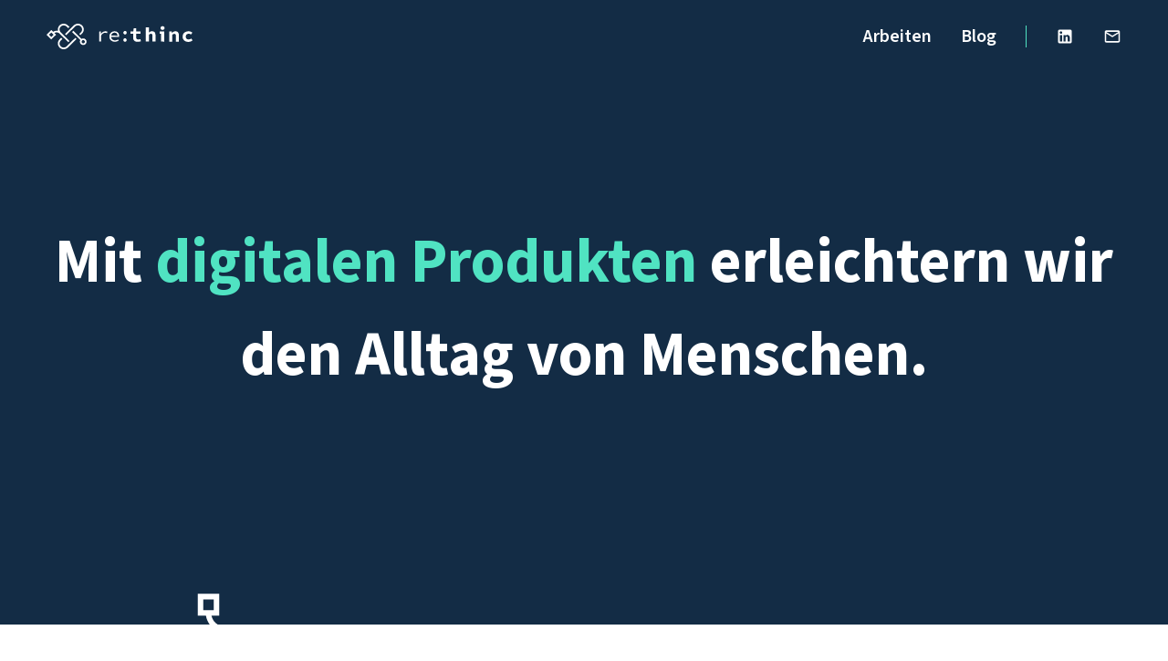

--- FILE ---
content_type: text/html
request_url: https://rethinc.ch/
body_size: 7501
content:
<!DOCTYPE html>
<html lang="de" dir="ltr">
  <head>
    <meta charset="utf-8">
    <meta name="viewport" content="width=device-width,initial-scale=1">
    <title>re:thinc</title>
    <meta name="description" content="Mit digitalen Produkten erleichtern wir den Alltag von Menschen.">
    <meta name="generator" content="VitePress v1.3.4">
    <link rel="preload stylesheet" href="/assets/style.DcJLEq8d.css" as="style">
    
    <script type="module" src="/assets/app.CvHKz9Bu.js"></script>
    <link rel="modulepreload" href="/assets/chunks/theme.CFS9NqQy.js">
    <link rel="modulepreload" href="/assets/chunks/framework.CPtquOjM.js">
    <link rel="modulepreload" href="/assets/chunks/simon_vonallmen.C4gKyzR4.js">
    <link rel="modulepreload" href="/assets/index.md.BMBcxw5z.lean.js">
    <link rel="apple-touch-icon" sizes="180x180" href="/favicon/apple-touch-icon.png">
    <link rel="icon" type="image/png" sizes="32x32" href="/favicon/favicon-32x32.png">
    <link rel="icon" type="image/png" sizes="16x16" href="/favicon/favicon-16x16.png">
    <link rel="manifest" href="/favicon/site.webmanifest">
    <link rel="mask-icon" href="/favicon/safari-pinned-tab.svg" color="#132c45">
    <link rel="shortcut icon" href="/favicon/favicon.ico">
    <link rel="preconnect" ref="https://fonts.googleapis.com">
    <link rel="preconnect" href="https://fonts.gstatic.com&quot; crossorigin">
    <link rel="stylesheet" href="https://fonts.googleapis.com/css2?family=Source+Code+Pro:wght@700&amp;family=Source+Sans+3:ital,wght@0,200..900;1,200..900&amp;display=swap">
    <script id="check-dark-mode">(()=>{const e=localStorage.getItem("vitepress-theme-appearance")||"auto",a=window.matchMedia("(prefers-color-scheme: dark)").matches;(!e||e==="auto"?a:e==="dark")&&document.documentElement.classList.add("dark")})();</script>
    <script id="check-mac-os">document.documentElement.classList.toggle("mac",/Mac|iPhone|iPod|iPad/i.test(navigator.platform));</script>
  </head>
  <body>
    <div id="app"><div><!--[--><div data-v-6d439611 data-v-45b11345><header class="navbar" data-v-45b11345><div class="navbar-content" data-v-45b11345><div class="logo-wrapper" data-v-45b11345><a href="/" target="_self" aria-label="Startseite aufrufen" data-v-45b11345><div class="icon logo" data-v-45b11345 data-v-a2a5d3c3><svg xmlns="http://www.w3.org/2000/svg" width="160" height="28" viewBox="0 0 160 28" fill="currentColor"><path d="M40.19 16.13C42.23 16.13 43.88 17.76 43.88 19.76 43.88 21.76 42.23 23.39 40.19 23.39 38.16 23.39 36.51 21.76 36.51 19.76 36.51 19.09 36.69 18.47 37.01 17.93L28.03 9.08 29.36 7.78 38.34 16.63C38.88 16.31 39.52 16.13 40.19 16.13ZM25.14 18.94L23.82 20.25 14.26 10.83 14.26 10.83C12.72 9.31 10.32 9.11 8.56 10.24L10.43 12.09 5.22 17.23 0 12.09 5.22 6.95 7.22 8.92C8.78 7.78 10.75 7.43 12.57 7.86 12.45 7.37 12.38 6.87 12.38 6.35 12.38 4.65 13.05 3.06 14.26 1.87 15.48 0.67 17.09 0.01 18.81 0.01 20.51 0.01 22.11 0.65 23.32 1.83L23.32 1.82 23.36 1.86C23.36 1.86 23.36 1.86 23.36 1.87L25.14 3.62 23.82 4.93 22.03 3.17C21.17 2.32 20.03 1.85 18.81 1.85 17.59 1.85 16.45 2.32 15.59 3.17 14.72 4.02 14.25 5.15 14.25 6.35 14.25 7.54 14.72 8.66 15.57 9.5L25.14 18.94ZM40.81 6.34C40.81 8.03 40.14 9.62 38.92 10.82L38.92 10.82 37.12 12.59 35.8 11.29 37.6 9.52C38.46 8.67 38.93 7.54 38.93 6.34 38.93 5.14 38.46 4.01 37.6 3.16 36.74 2.31 35.59 1.85 34.37 1.85 33.16 1.85 32.02 2.31 31.16 3.15L21.58 12.59 20.26 11.28 29.82 1.86 29.82 1.86C29.83 1.85 29.83 1.85 29.83 1.85L29.86 1.82 29.86 1.82C31.07 0.65 32.67 0 34.37 0 36.09 0 37.71 0.66 38.92 1.86 40.14 3.05 40.81 4.65 40.81 6.34ZM22.05 24.84L31.59 15.44 32.92 16.74 23.37 26.15 23.36 26.15C22.15 27.34 20.54 28 18.82 28 17.1 28 15.49 27.34 14.27 26.14 13.06 24.95 12.39 23.35 12.39 21.66 12.39 19.97 13.06 18.37 14.27 17.18L14.27 17.18 16.04 15.44 17.36 16.74 15.59 18.49 15.59 18.49C14.73 19.34 14.26 20.46 14.26 21.66 14.26 22.86 14.73 23.99 15.6 24.84 16.46 25.69 17.6 26.15 18.82 26.15 20.04 26.15 21.18 25.69 22.05 24.84L22.05 24.84ZM59.65 11.15C60.81 9.4 62.54 8.31 64.59 8.31 65.4 8.32 66.08 8.43 66.77 8.77L66.33 10.35C65.56 10.08 65.15 9.97 64.29 9.97 62.63 9.97 61.06 10.81 59.74 13.07L59.72 19.45 57.86 19.44 57.88 8.57 59.43 8.57 59.58 11.15 59.65 11.15ZM86 15.99C87.02 15.99 87.84 16.76 87.84 17.9 87.83 19.02 87.01 19.78 85.99 19.78 84.97 19.77 84.15 19.01 84.15 17.89 84.16 16.75 84.98 15.99 86 15.99ZM86.02 7.98C87.04 7.98 87.86 8.74 87.85 9.89 87.85 11.01 87.03 11.76 86.01 11.76 84.99 11.76 84.17 11 84.17 9.88 84.18 8.74 84.99 7.98 86.02 7.98ZM74.54 8.34C77.72 8.34 79.58 10.38 79.57 13.45 79.57 13.87 79.52 14.28 79.48 14.57L70.78 14.56C70.78 14.6 70.79 14.63 70.8 14.67 70.81 14.79 70.83 14.9 70.86 15 71.25 17.16 72.92 18.27 75.06 18.27 76.38 18.28 77.43 17.88 78.43 17.25L79.11 18.46C78.01 19.18 76.6 19.76 74.83 19.75 71.51 19.74 68.89 17.63 68.89 14.01 68.9 10.47 71.59 8.33 74.54 8.34ZM100.64 17.26C101.48 17.27 102.18 17.09 102.86 16.87L103.45 19.24C102.45 19.53 101.27 19.84 99.77 19.84 96.18 19.83 94.91 17.86 94.92 14.95L94.93 11.03 92.09 11.02 92.09 8.58 95.09 8.46 95.53 5.05 98.28 5.06 98.27 8.46 103.04 8.47 103.04 11.05 98.27 11.04 98.26 14.93C98.25 16.61 98.98 17.26 100.64 17.26ZM115.8 8.23C118.32 8.23 119.45 9.96 119.45 12.76L119.43 19.61 116.09 19.6 116.11 13.17C116.11 11.7 115.68 11.02 114.45 11.02 113.54 11.02 112.95 11.42 112.16 12.18L112.14 19.59 108.8 19.58 108.83 3.89 112.17 3.9 112.17 9.4 112.05 9.88C112.89 9.03 114.1 8.22 115.8 8.23ZM127.15 2.73C128.45 2.73 129.38 3.58 129.37 4.79 129.37 6 128.44 6.78 127.14 6.78 125.85 6.78 124.92 5.99 124.92 4.78 124.93 3.57 125.86 2.72 127.15 2.73ZM123.91 11.08L123.91 8.51 128.96 8.53 128.93 19.63 125.59 19.62 125.61 11.09 123.91 11.08ZM141.4 8.28C143.94 8.29 145.07 10.02 145.07 12.81L145.05 19.66 141.71 19.66 141.73 13.23C141.73 11.75 141.3 11.08 140.07 11.08 139.16 11.08 138.57 11.48 137.78 12.24L137.76 19.65 134.42 19.64 134.44 8.54 137.17 8.54 137.42 10.02 137.51 10.02C138.49 9.08 139.72 8.28 141.4 8.28ZM158.66 16.24L160 18.33C158.64 19.44 156.91 19.96 155.36 19.95 151.82 19.94 149.1 17.81 149.11 14.12 149.11 10.43 152.16 8.31 155.64 8.31 157.41 8.32 158.91 8.95 159.86 9.82L158.31 11.86C157.45 11.25 156.65 10.98 155.81 10.98 153.88 10.97 152.54 12.2 152.54 14.13 152.53 16.05 153.82 17.28 155.69 17.29 156.87 17.29 157.85 16.8 158.66 16.24ZM40.19 21.54C41.19 21.54 42.01 20.74 42.01 19.76 42.01 18.77 41.19 17.97 40.19 17.97 39.19 17.97 38.38 18.77 38.38 19.76 38.38 20.74 39.19 21.54 40.19 21.54ZM5.22 14.62L7.78 12.09 5.22 9.56 2.65 12.09 5.22 14.62ZM70.83 13.12L77.87 13.13C77.71 10.89 76.47 9.79 74.58 9.79 72.76 9.79 71.17 10.97 70.83 13.12L70.83 13.12C70.83 13.12 70.83 13.12 70.83 13.12Z" fill="currentColor"/></svg></div></a></div><nav class="nav-links" data-v-45b11345><input id="menu-toggle" type="checkbox" name="menu-toggle" class="checkbox" data-v-45b11345><div class="main-links" data-v-45b11345><a href="/" class="hidden-on-desktop" aria-label="Startseite aufrufen" data-v-45b11345><div class="icon logo" data-v-45b11345 data-v-a2a5d3c3><svg xmlns="http://www.w3.org/2000/svg" width="160" height="28" viewBox="0 0 160 28" fill="currentColor"><path d="M40.19 16.13C42.23 16.13 43.88 17.76 43.88 19.76 43.88 21.76 42.23 23.39 40.19 23.39 38.16 23.39 36.51 21.76 36.51 19.76 36.51 19.09 36.69 18.47 37.01 17.93L28.03 9.08 29.36 7.78 38.34 16.63C38.88 16.31 39.52 16.13 40.19 16.13ZM25.14 18.94L23.82 20.25 14.26 10.83 14.26 10.83C12.72 9.31 10.32 9.11 8.56 10.24L10.43 12.09 5.22 17.23 0 12.09 5.22 6.95 7.22 8.92C8.78 7.78 10.75 7.43 12.57 7.86 12.45 7.37 12.38 6.87 12.38 6.35 12.38 4.65 13.05 3.06 14.26 1.87 15.48 0.67 17.09 0.01 18.81 0.01 20.51 0.01 22.11 0.65 23.32 1.83L23.32 1.82 23.36 1.86C23.36 1.86 23.36 1.86 23.36 1.87L25.14 3.62 23.82 4.93 22.03 3.17C21.17 2.32 20.03 1.85 18.81 1.85 17.59 1.85 16.45 2.32 15.59 3.17 14.72 4.02 14.25 5.15 14.25 6.35 14.25 7.54 14.72 8.66 15.57 9.5L25.14 18.94ZM40.81 6.34C40.81 8.03 40.14 9.62 38.92 10.82L38.92 10.82 37.12 12.59 35.8 11.29 37.6 9.52C38.46 8.67 38.93 7.54 38.93 6.34 38.93 5.14 38.46 4.01 37.6 3.16 36.74 2.31 35.59 1.85 34.37 1.85 33.16 1.85 32.02 2.31 31.16 3.15L21.58 12.59 20.26 11.28 29.82 1.86 29.82 1.86C29.83 1.85 29.83 1.85 29.83 1.85L29.86 1.82 29.86 1.82C31.07 0.65 32.67 0 34.37 0 36.09 0 37.71 0.66 38.92 1.86 40.14 3.05 40.81 4.65 40.81 6.34ZM22.05 24.84L31.59 15.44 32.92 16.74 23.37 26.15 23.36 26.15C22.15 27.34 20.54 28 18.82 28 17.1 28 15.49 27.34 14.27 26.14 13.06 24.95 12.39 23.35 12.39 21.66 12.39 19.97 13.06 18.37 14.27 17.18L14.27 17.18 16.04 15.44 17.36 16.74 15.59 18.49 15.59 18.49C14.73 19.34 14.26 20.46 14.26 21.66 14.26 22.86 14.73 23.99 15.6 24.84 16.46 25.69 17.6 26.15 18.82 26.15 20.04 26.15 21.18 25.69 22.05 24.84L22.05 24.84ZM59.65 11.15C60.81 9.4 62.54 8.31 64.59 8.31 65.4 8.32 66.08 8.43 66.77 8.77L66.33 10.35C65.56 10.08 65.15 9.97 64.29 9.97 62.63 9.97 61.06 10.81 59.74 13.07L59.72 19.45 57.86 19.44 57.88 8.57 59.43 8.57 59.58 11.15 59.65 11.15ZM86 15.99C87.02 15.99 87.84 16.76 87.84 17.9 87.83 19.02 87.01 19.78 85.99 19.78 84.97 19.77 84.15 19.01 84.15 17.89 84.16 16.75 84.98 15.99 86 15.99ZM86.02 7.98C87.04 7.98 87.86 8.74 87.85 9.89 87.85 11.01 87.03 11.76 86.01 11.76 84.99 11.76 84.17 11 84.17 9.88 84.18 8.74 84.99 7.98 86.02 7.98ZM74.54 8.34C77.72 8.34 79.58 10.38 79.57 13.45 79.57 13.87 79.52 14.28 79.48 14.57L70.78 14.56C70.78 14.6 70.79 14.63 70.8 14.67 70.81 14.79 70.83 14.9 70.86 15 71.25 17.16 72.92 18.27 75.06 18.27 76.38 18.28 77.43 17.88 78.43 17.25L79.11 18.46C78.01 19.18 76.6 19.76 74.83 19.75 71.51 19.74 68.89 17.63 68.89 14.01 68.9 10.47 71.59 8.33 74.54 8.34ZM100.64 17.26C101.48 17.27 102.18 17.09 102.86 16.87L103.45 19.24C102.45 19.53 101.27 19.84 99.77 19.84 96.18 19.83 94.91 17.86 94.92 14.95L94.93 11.03 92.09 11.02 92.09 8.58 95.09 8.46 95.53 5.05 98.28 5.06 98.27 8.46 103.04 8.47 103.04 11.05 98.27 11.04 98.26 14.93C98.25 16.61 98.98 17.26 100.64 17.26ZM115.8 8.23C118.32 8.23 119.45 9.96 119.45 12.76L119.43 19.61 116.09 19.6 116.11 13.17C116.11 11.7 115.68 11.02 114.45 11.02 113.54 11.02 112.95 11.42 112.16 12.18L112.14 19.59 108.8 19.58 108.83 3.89 112.17 3.9 112.17 9.4 112.05 9.88C112.89 9.03 114.1 8.22 115.8 8.23ZM127.15 2.73C128.45 2.73 129.38 3.58 129.37 4.79 129.37 6 128.44 6.78 127.14 6.78 125.85 6.78 124.92 5.99 124.92 4.78 124.93 3.57 125.86 2.72 127.15 2.73ZM123.91 11.08L123.91 8.51 128.96 8.53 128.93 19.63 125.59 19.62 125.61 11.09 123.91 11.08ZM141.4 8.28C143.94 8.29 145.07 10.02 145.07 12.81L145.05 19.66 141.71 19.66 141.73 13.23C141.73 11.75 141.3 11.08 140.07 11.08 139.16 11.08 138.57 11.48 137.78 12.24L137.76 19.65 134.42 19.64 134.44 8.54 137.17 8.54 137.42 10.02 137.51 10.02C138.49 9.08 139.72 8.28 141.4 8.28ZM158.66 16.24L160 18.33C158.64 19.44 156.91 19.96 155.36 19.95 151.82 19.94 149.1 17.81 149.11 14.12 149.11 10.43 152.16 8.31 155.64 8.31 157.41 8.32 158.91 8.95 159.86 9.82L158.31 11.86C157.45 11.25 156.65 10.98 155.81 10.98 153.88 10.97 152.54 12.2 152.54 14.13 152.53 16.05 153.82 17.28 155.69 17.29 156.87 17.29 157.85 16.8 158.66 16.24ZM40.19 21.54C41.19 21.54 42.01 20.74 42.01 19.76 42.01 18.77 41.19 17.97 40.19 17.97 39.19 17.97 38.38 18.77 38.38 19.76 38.38 20.74 39.19 21.54 40.19 21.54ZM5.22 14.62L7.78 12.09 5.22 9.56 2.65 12.09 5.22 14.62ZM70.83 13.12L77.87 13.13C77.71 10.89 76.47 9.79 74.58 9.79 72.76 9.79 71.17 10.97 70.83 13.12L70.83 13.12C70.83 13.12 70.83 13.12 70.83 13.12Z" fill="currentColor"/></svg></div></a><a href="/arbeiten" target="_self" class="link" data-v-45b11345> Arbeiten </a><a href="/blog" target="_self" class="link" data-v-45b11345> Blog </a><a href="/vision" target="_self" class="link hidden-on-desktop" data-v-45b11345> Vision </a><div class="additional-links" data-v-45b11345><span class="hidden-on-mobile vertical-divider" data-v-45b11345></span><a href="https://www.linkedin.com/company/re-thinc" target="_blank" rel="noopener" aria-label="LinkedIn Seite von re:thinc aufrufen" data-v-45b11345><div class="icon style-text" data-v-45b11345 data-v-a2a5d3c3><svg width="24" height="24" viewBox="0 0 24 24" fill="none" xmlns="http://www.w3.org/2000/svg"><path d="M19 3C19.5304 3 20.0391 3.21071 20.4142 3.58579C20.7893 3.96086 21 4.46957 21 5V19C21 19.5304 20.7893 20.0391 20.4142 20.4142C20.0391 20.7893 19.5304 21 19 21H5C4.46957 21 3.96086 20.7893 3.58579 20.4142C3.21071 20.0391 3 19.5304 3 19V5C3 4.46957 3.21071 3.96086 3.58579 3.58579C3.96086 3.21071 4.46957 3 5 3H19ZM18.5 18.5V13.2C18.5 12.3354 18.1565 11.5062 17.5452 10.8948C16.9338 10.2835 16.1046 9.94 15.24 9.94C14.39 9.94 13.4 10.46 12.92 11.24V10.13H10.13V18.5H12.92V13.57C12.92 12.8 13.54 12.17 14.31 12.17C14.6813 12.17 15.0374 12.3175 15.2999 12.5801C15.5625 12.8426 15.71 13.1987 15.71 13.57V18.5H18.5ZM6.88 8.56C7.32556 8.56 7.75288 8.383 8.06794 8.06794C8.383 7.75288 8.56 7.32556 8.56 6.88C8.56 5.95 7.81 5.19 6.88 5.19C6.43178 5.19 6.00193 5.36805 5.68499 5.68499C5.36805 6.00193 5.19 6.43178 5.19 6.88C5.19 7.81 5.95 8.56 6.88 8.56ZM8.27 18.5V10.13H5.5V18.5H8.27Z" fill="currentColor"/></svg></div></a><a href="mailto:info@rethinc.ch" target="_blank" rel="noopener" aria-label="E-Mail an re:thinc schreiben" data-v-45b11345><div class="icon style-text" data-v-45b11345 data-v-a2a5d3c3><svg width="24" height="24" viewBox="0 0 24 24" fill="none" xmlns="http://www.w3.org/2000/svg"><path d="M22 6C22 4.9 21.1 4 20 4H4C2.9 4 2 4.9 2 6V18C2 19.1 2.9 20 4 20H20C21.1 20 22 19.1 22 18V6ZM20 6L12 11L4 6H20ZM20 18H4V8L12 13L20 8V18Z" fill="currentColor"/></svg></div></a></div></div><label for="menu-toggle" class="burger" data-v-45b11345><span data-v-45b11345></span><span data-v-45b11345></span><span data-v-45b11345></span></label></nav></div></header></div><div class="default-theme" data-v-6d439611><div style="position:relative;" data-v-6d439611><div><!--[--><div class="section style-center" id="intro" data-v-6161280d data-v-e3380b48><div class="idea-start" data-v-e3380b48></div><div class="content" data-v-e3380b48><!--[--><h1 data-v-6161280d> Mit <strong data-v-6161280d>digitalen Produkten</strong> erleichtern wir den Alltag von Menschen. </h1><!--]--></div></div><div class="content-section style-white-background" id="team" data-v-6161280d data-v-e4f65aaf data-v-1b9c3d55><div class="content" data-v-1b9c3d55><!--[--><div class="image-grid" data-v-e4f65aaf><div class="team-image image-christian" data-v-e4f65aaf data-v-665b0140><!--[--><img src="/img/christian_feuz.webp" srcset="/img/christian_feuz.webp 2x" alt="die re:thincers" loading="lazy" data-v-e4f65aaf><!--]--><div class="team-info" data-v-665b0140><!--[--><h4 data-v-e4f65aaf>Christian Feuz</h4><!--]--></div></div><div class="team-image image-chris" data-v-e4f65aaf data-v-665b0140><!--[--><img src="/img/chris_weber.webp" srcset="/img/chris_weber.webp 2x" alt="die re:thincers" loading="lazy" data-v-e4f65aaf><!--]--><div class="team-info" data-v-665b0140><!--[--><h4 data-v-e4f65aaf>Chris Weber</h4><!--]--></div></div><div class="team-image image-yves" data-v-e4f65aaf data-v-665b0140><!--[--><img src="/img/yves_bonjour.webp" srcset="/img/yves_bonjour.webp 2x" alt="die re:thincers" loading="lazy" data-v-e4f65aaf><!--]--><div class="team-info" data-v-665b0140><!--[--><h4 data-v-e4f65aaf>Yves Bonjour</h4><!--]--></div></div><div class="team-image image-nik" data-v-e4f65aaf data-v-665b0140><!--[--><img src="/img/nik_maurer.webp" srcset="/img/nik_maurer.webp 2x" alt="die re:thincers" loading="lazy" data-v-e4f65aaf><!--]--><div class="team-info" data-v-665b0140><!--[--><h4 data-v-e4f65aaf>Niklaus Maurer</h4><!--]--></div></div><div class="team-image image-simon" data-v-e4f65aaf data-v-665b0140><!--[--><img src="/img/simon_vonallmen.webp" srcset="/img/simon_vonallmen.webp 2x" alt="die re:thincers" loading="lazy" data-v-e4f65aaf><!--]--><div class="team-info" data-v-665b0140><!--[--><h4 data-v-e4f65aaf>Simon von Allmen</h4><!--]--></div></div><div class="image-01 collage-image" data-v-e4f65aaf data-v-788a9268><div class="team-collage-image" data-v-788a9268><img src="/img/team-collage/impression-2.webp" alt="Impression aus dem re:thinc Alltag" loading="lazy" class="random-image hidden" data-v-788a9268><img src="/img/team-collage/impression-1.webp" alt="Impression aus dem re:thinc Alltag" loading="lazy" class="random-image" data-v-788a9268></div></div><div class="image-02 collage-image" data-v-e4f65aaf data-v-788a9268><div class="team-collage-image" data-v-788a9268><img src="/img/team-collage/impression-2.webp" alt="Impression aus dem re:thinc Alltag" loading="lazy" class="random-image hidden" data-v-788a9268><img src="/img/team-collage/impression-1.webp" alt="Impression aus dem re:thinc Alltag" loading="lazy" class="random-image" data-v-788a9268></div></div><div class="image-03 collage-image" data-v-e4f65aaf data-v-788a9268><div class="team-collage-image" data-v-788a9268><img src="/img/team-collage/impression-2.webp" alt="Impression aus dem re:thinc Alltag" loading="lazy" class="random-image hidden" data-v-788a9268><img src="/img/team-collage/impression-1.webp" alt="Impression aus dem re:thinc Alltag" loading="lazy" class="random-image" data-v-788a9268></div></div><div class="image-04 collage-image" data-v-e4f65aaf data-v-788a9268><div class="team-collage-image" data-v-788a9268><img src="/img/team-collage/impression-2.webp" alt="Impression aus dem re:thinc Alltag" loading="lazy" class="random-image hidden" data-v-788a9268><img src="/img/team-collage/impression-1.webp" alt="Impression aus dem re:thinc Alltag" loading="lazy" class="random-image" data-v-788a9268></div></div><div class="image-06 collage-image" data-v-e4f65aaf data-v-788a9268><div class="team-collage-image" data-v-788a9268><img src="/img/team-collage/impression-2.webp" alt="Impression aus dem re:thinc Alltag" loading="lazy" class="random-image hidden" data-v-788a9268><img src="/img/team-collage/impression-1.webp" alt="Impression aus dem re:thinc Alltag" loading="lazy" class="random-image" data-v-788a9268></div></div><div class="image-07 collage-image" data-v-e4f65aaf data-v-788a9268><div class="team-collage-image" data-v-788a9268><img src="/img/team-collage/impression-2.webp" alt="Impression aus dem re:thinc Alltag" loading="lazy" class="random-image hidden" data-v-788a9268><img src="/img/team-collage/impression-1.webp" alt="Impression aus dem re:thinc Alltag" loading="lazy" class="random-image" data-v-788a9268></div></div><div class="image-05 collage-image" data-v-e4f65aaf data-v-788a9268><div class="team-collage-image" data-v-788a9268><img src="/img/team-collage/impression-2.webp" alt="Impression aus dem re:thinc Alltag" loading="lazy" class="random-image hidden" data-v-788a9268><img src="/img/team-collage/impression-1.webp" alt="Impression aus dem re:thinc Alltag" loading="lazy" class="random-image" data-v-788a9268></div></div></div><!--]--></div></div><div class="content-section style-accent-background" id="arbeitsweise" data-v-6161280d data-v-1b9c3d55><div class="content" data-v-1b9c3d55><!--[--><span class="big-text" data-v-6161280d data-v-31ea407f><!--[--><h2 data-v-6161280d> Wir hören zu, lassen uns helfen und betrachten Probleme ganzheitlich. Danach probieren wir aus, überprüfen und <strong data-v-6161280d>lösen Herausforderungen in iterativen Schritten.</strong> Ehrliche Kommunikation, gegenseitiges Vertrauen und kontinuierliche Einblicke bilden dabei die Basis unserer Zusammenarbeit. <strong data-v-6161280d>Lass uns gemeinsam digitale Produkte entwickeln, die begeistern.</strong></h2><!--]--></span><!--]--></div></div><div class="content-section style-white-background style-small-padding" id="blogposts" data-v-6161280d data-v-1b9c3d55><div class="content" data-v-1b9c3d55><!--[--><div class="post-overview" data-v-6161280d><div class="post-gird" data-v-6161280d><!--[--><div class="card" data-v-6161280d data-v-b143a638><a href="/blog/2026-01-jahresrueckblick" class="linked-card" data-v-b143a638><img class="image" src="/blog/2026-01-jahresrueckblick/teaser.webp" srcset="/blog/2026-01-jahresrueckblick/teaser@2x.webp 2x" alt="2025 – Jahres re:view und Ausblicke" loading="lazy" data-v-b143a638><div class="content" data-v-b143a638><div class="meta-info" data-v-b143a638><h3 class="category" data-v-b143a638>News</h3><h4 class="readtime" data-v-b143a638>3min</h4></div><h2 class="title" data-v-b143a638>2025 – Jahres re:view und Ausblicke</h2></div></a></div><div class="card" data-v-6161280d data-v-b143a638><a href="/blog/2025-07-technische-herausforderungen" class="linked-card" data-v-b143a638><img class="image" src="/blog/2025-07-technische-herausforderungen/teaser.webp" srcset="/blog/2025-07-technische-herausforderungen/teaser@2x.webp 2x" alt="Einige technische Herausforderungen, die wir bisher gelöst haben" loading="lazy" data-v-b143a638><div class="content" data-v-b143a638><div class="meta-info" data-v-b143a638><h3 class="category" data-v-b143a638>Artikel</h3><h4 class="readtime" data-v-b143a638>11min</h4></div><h2 class="title" data-v-b143a638>Einige technische Herausforderungen, die wir bisher gelöst haben</h2></div></a></div><div class="card" data-v-6161280d data-v-b143a638><a href="/blog/2025-03-learn4life-interview" class="linked-card" data-v-b143a638><img class="image" src="/blog/2025-03-learn4life-interview/teaser.webp" srcset="/blog/2025-03-learn4life-interview/teaser@2x.webp 2x" alt="Behind the scenes – Interview mit Stefan Stuck (Learn4Life)" loading="lazy" data-v-b143a638><div class="content" data-v-b143a638><div class="meta-info" data-v-b143a638><h3 class="category" data-v-b143a638>Artikel</h3><h4 class="readtime" data-v-b143a638>11min</h4></div><h2 class="title" data-v-b143a638>Behind the scenes – Interview mit Stefan Stuck (Learn4Life)</h2></div></a></div><div class="card" data-v-6161280d data-v-b143a638><a href="/blog/2024-11-learn4life-erfolg-ohne-fixpreis" class="linked-card" data-v-b143a638><img class="image" src="/blog/2024-11-learn4life-erfolg-ohne-fixpreis/teaser.webp" srcset="/blog/2024-11-learn4life-erfolg-ohne-fixpreis/teaser@2x.webp 2x" alt="Learn4Life – Erfolg ohne Fixpreis-Offerte und vorgeschobene Konzeptionsphase" loading="lazy" data-v-b143a638><div class="content" data-v-b143a638><div class="meta-info" data-v-b143a638><h3 class="category" data-v-b143a638>Artikel</h3><h4 class="readtime" data-v-b143a638>7min</h4></div><h2 class="title" data-v-b143a638>Learn4Life – Erfolg ohne Fixpreis-Offerte und vorgeschobene Konzeptionsphase</h2></div></a></div><div class="card" data-v-6161280d data-v-b143a638><a href="/blog/2024-11-lernjournal" class="linked-card" data-v-b143a638><img class="image" src="/blog/2024-11-lernjournal/teaser.webp" srcset="/blog/2024-11-lernjournal/teaser@2x.webp 2x" alt="Lernjournal.app – Digitales Lerncoaching für die Berufsbildung" loading="lazy" data-v-b143a638><div class="content" data-v-b143a638><div class="meta-info" data-v-b143a638><h3 class="category" data-v-b143a638>Projekt</h3><h4 class="readtime" data-v-b143a638>4min</h4></div><h2 class="title" data-v-b143a638>Lernjournal.app – Digitales Lerncoaching für die Berufsbildung</h2></div></a></div><div class="card" data-v-6161280d data-v-b143a638><a href="/blog/2024-10-appolino" class="linked-card" data-v-b143a638><img class="image" src="/blog/2024-10-appolino/teaser.webp" srcset="/blog/2024-10-appolino/teaser@2x.webp 2x" alt="Appolino® 2.0 – Kindgerechte Lern-App" loading="lazy" data-v-b143a638><div class="content" data-v-b143a638><div class="meta-info" data-v-b143a638><h3 class="category" data-v-b143a638>Projekt</h3><h4 class="readtime" data-v-b143a638>2min</h4></div><h2 class="title" data-v-b143a638>Appolino® 2.0 – Kindgerechte Lern-App</h2></div></a></div><!--]--></div></div><!--]--></div></div><div class="section style-primary" data-v-6161280d data-v-79383409><a class="link" href="/blog" alt="Alle Blogeinträge ansehen" target="_self" data-v-79383409><span class="title" data-v-79383409>Alle Blogeinträge ansehen</span></a></div><div class="content-section style-accent-background" id="contact-us" data-v-6161280d data-v-1b9c3d55><div class="content" data-v-1b9c3d55><!--[--><span class="big-text" data-v-31ea407f><!--[--><h2>Soll dich re:thinc bei deinem Vorhaben unterstützen?</h2><p><strong>Klingt spannend? Dann melde dich!</strong> Gerne geben wir weiter Auskunft und besprechen deine Projektanfragen, Produktidee oder Problemstellung mit dir. </p><div class="style-accent" data-v-97b9f21f><span class="container" data-v-97b9f21f><a class="link" href="mailto:info@rethinc.ch" aria-label="Erfahre wie wir Arbeiten" data-v-97b9f21f><span class="title" data-v-97b9f21f>info@rethinc.ch</span><div class="icon style-text" data-v-97b9f21f data-v-a2a5d3c3><svg width="10" height="24" viewBox="0 0 10 24" fill="none" xmlns="http://www.w3.org/2000/svg"><path d="M1.58984 16.58L6.16984 12L1.58984 7.41L2.99984 6L8.99984 12L2.99984 18L1.58984 16.58Z" fill="currentColor"/></svg></div></a></span></div><!--]--></span><!--]--></div></div><div class="content-section style-primary-background" id="vision" data-v-6161280d data-v-1b9c3d55><div class="content" data-v-1b9c3d55><!--[--><div class="baseconcept-wrapper" data-v-6161280d data-v-08d6918d><div class="value" data-v-08d6918d><object id="iterationSVG" class="value-image" data="/svg-animated/rethinc-iterate.svg" aria-label="Illustration für iteratives Vorgehen" data-v-08d6918d></object><p class="value-text" data-v-08d6918d>Schritt für Schritt zur idealen Lösung</p></div><div class="value" data-v-08d6918d><object id="heartSVG" class="value-image" data="/svg-animated/rethinc-passion.svg" aria-label="Illustration für Herz" data-v-08d6918d></object><p class="value-text" data-v-08d6918d>Mit Begeisterung und Herz dabei</p></div><div class="value" data-v-08d6918d><object id="productSVG" class="value-image" data="/svg-animated/rethinc-product.svg" aria-label="Illustration für vom Eckigen zum Runden" data-v-08d6918d></object><p class="value-text" data-v-08d6918d>Vom Groben bis zum Abgerundeten</p></div></div><!--]--></div></div><!--]--></div></div></div><div class="footer" data-v-6d439611 data-v-27e9841a><div class="footer-content" data-v-27e9841a><p data-v-27e9841a>© 2026 re:thinc gmbh</p><div class="social-links" data-v-27e9841a><a href="https://www.linkedin.com/company/re-thinc" target="_blank" rel="noopener" aria-label="LinkedIn Seite von re:thinc aufrufen" data-v-27e9841a><div class="icon style-big" data-v-27e9841a data-v-a2a5d3c3><svg width="24" height="24" viewBox="0 0 24 24" fill="none" xmlns="http://www.w3.org/2000/svg"><path d="M19 3C19.5304 3 20.0391 3.21071 20.4142 3.58579C20.7893 3.96086 21 4.46957 21 5V19C21 19.5304 20.7893 20.0391 20.4142 20.4142C20.0391 20.7893 19.5304 21 19 21H5C4.46957 21 3.96086 20.7893 3.58579 20.4142C3.21071 20.0391 3 19.5304 3 19V5C3 4.46957 3.21071 3.96086 3.58579 3.58579C3.96086 3.21071 4.46957 3 5 3H19ZM18.5 18.5V13.2C18.5 12.3354 18.1565 11.5062 17.5452 10.8948C16.9338 10.2835 16.1046 9.94 15.24 9.94C14.39 9.94 13.4 10.46 12.92 11.24V10.13H10.13V18.5H12.92V13.57C12.92 12.8 13.54 12.17 14.31 12.17C14.6813 12.17 15.0374 12.3175 15.2999 12.5801C15.5625 12.8426 15.71 13.1987 15.71 13.57V18.5H18.5ZM6.88 8.56C7.32556 8.56 7.75288 8.383 8.06794 8.06794C8.383 7.75288 8.56 7.32556 8.56 6.88C8.56 5.95 7.81 5.19 6.88 5.19C6.43178 5.19 6.00193 5.36805 5.68499 5.68499C5.36805 6.00193 5.19 6.43178 5.19 6.88C5.19 7.81 5.95 8.56 6.88 8.56ZM8.27 18.5V10.13H5.5V18.5H8.27Z" fill="currentColor"/></svg></div></a><a href="https://github.com/rethinc" target="_blank" rel="noopener" aria-label="re:thinc Firmenprofil auf Github aufrufen" data-v-27e9841a><div class="icon style-big" data-v-27e9841a data-v-a2a5d3c3><svg width="24" height="24" viewBox="0 0 24 24" fill="none" xmlns="http://www.w3.org/2000/svg"><path d="M12 2C10.6868 2 9.38642 2.25866 8.17317 2.7612C6.95991 3.26375 5.85752 4.00035 4.92893 4.92893C3.05357 6.8043 2 9.34784 2 12C2 16.42 4.87 20.17 8.84 21.5C9.34 21.58 9.5 21.27 9.5 21C9.5 20.77 9.5 20.14 9.5 19.31C6.73 19.91 6.14 17.97 6.14 17.97C5.68 16.81 5.03 16.5 5.03 16.5C4.12 15.88 5.1 15.9 5.1 15.9C6.1 15.97 6.63 16.93 6.63 16.93C7.5 18.45 8.97 18 9.54 17.76C9.63 17.11 9.89 16.67 10.17 16.42C7.95 16.17 5.62 15.31 5.62 11.5C5.62 10.39 6 9.5 6.65 8.79C6.55 8.54 6.2 7.5 6.75 6.15C6.75 6.15 7.59 5.88 9.5 7.17C10.29 6.95 11.15 6.84 12 6.84C12.85 6.84 13.71 6.95 14.5 7.17C16.41 5.88 17.25 6.15 17.25 6.15C17.8 7.5 17.45 8.54 17.35 8.79C18 9.5 18.38 10.39 18.38 11.5C18.38 15.32 16.04 16.16 13.81 16.41C14.17 16.72 14.5 17.33 14.5 18.26C14.5 19.6 14.5 20.68 14.5 21C14.5 21.27 14.66 21.59 15.17 21.5C19.14 20.16 22 16.42 22 12C22 10.6868 21.7413 9.38642 21.2388 8.17317C20.7362 6.95991 19.9997 5.85752 19.0711 4.92893C18.1425 4.00035 17.0401 3.26375 15.8268 2.7612C14.6136 2.25866 13.3132 2 12 2V2Z" fill="currentColor"/></svg></div></a><a href="mailto:info@rethinc.ch" target="_blank" rel="noopener" aria-label="E-Mail an re:thinc schreiben" data-v-27e9841a><div class="icon style-big" data-v-27e9841a data-v-a2a5d3c3><svg width="24" height="24" viewBox="0 0 24 24" fill="none" xmlns="http://www.w3.org/2000/svg"><path d="M22 6C22 4.9 21.1 4 20 4H4C2.9 4 2 4.9 2 6V18C2 19.1 2.9 20 4 20H20C21.1 20 22 19.1 22 18V6ZM20 6L12 11L4 6H20ZM20 18H4V8L12 13L20 8V18Z" fill="currentColor"/></svg></div></a></div><div class="page-links" data-v-27e9841a><a href="/vision" target="_self" class="link" data-v-27e9841a> Vision </a><a href="/impressum" target="_self" class="link" data-v-27e9841a> Impressum </a></div></div></div><!--]--></div></div>
    <script>window.__VP_HASH_MAP__=JSON.parse("{\"arbeiten.md\":\"DYkFOzqy\",\"blog.md\":\"9YOfsg6L\",\"blog_2017-10-aas-mapper.md\":\"0p0ZHO_r\",\"blog_2017-10-jira-time-report.md\":\"CMuK_FEH\",\"blog_2017-10-koepfe-hinter-rethinc.md\":\"CIr2tY36\",\"blog_2017-11-iterativ-zum-abgerundeten-produkt.md\":\"B34sXomj\",\"blog_2017-11-syneco-pwa.md\":\"LgZAuqcX\",\"blog_2017-12-rethinc-build-pipeline.md\":\"D-f5_CZ7\",\"blog_2018-05-warum-ux-eine-teamleistung-ist.md\":\"rIQpZZnT\",\"blog_2018-06-tierstatistik.md\":\"BH-YfE7R\",\"blog_2018-07-projektstart-vld.md\":\"CF4RdYyR\",\"blog_2018-11-veganaut-redesign.md\":\"DlF49mN-\",\"blog_2019-04-replay-cam.md\":\"W5u0bfOC\",\"blog_2019-04-vld-feldtest.md\":\"BJyKVDVH\",\"blog_2019-05-neues-buero.md\":\"kteeVc5C\",\"blog_2019-08-willkommen-yves.md\":\"DQxna8-6\",\"blog_2019-12-vld-beta-test.md\":\"DwNNBouX\",\"blog_2020-02-jahresrueckblick.md\":\"DA_VkIgI\",\"blog_2020-02-viavelo-app-name.md\":\"l5Tf4-De\",\"blog_2020-02-viavelo-rollout-burgdorf.md\":\"Dyjv6HUM\",\"blog_2020-07-viavelo-versionschecks.md\":\"D47jiDS1\",\"blog_2020-07-viavelo.md\":\"z6VVFW0-\",\"blog_2020-12-ccm-cockpit.md\":\"Cra7-RCZ\",\"blog_2020-12-neues-buero.md\":\"BFkARhRI\",\"blog_2020-12-viavelo-app.md\":\"lenjSz4T\",\"blog_2021-01-jahresrueckblick.md\":\"B4xASTMv\",\"blog_2022-02-jahresrueckblick.md\":\"BzXfcdcd\",\"blog_2022-03-reinstall.md\":\"yIKRVtuT\",\"blog_2022-03-viavelo-vue-umgebungsvariablen.md\":\"CH_tHSkD\",\"blog_2022-05-chronomaster-air.md\":\"B2EsV-ux\",\"blog_2022-09-wilkommen-nik.md\":\"p_PgyT8U\",\"blog_2022-11-produktentwicklung-mit-bildungswerke-blank.md\":\"Bh7j4Itg\",\"blog_2023-05-ccm-cockpit.md\":\"B9CNwuvg\",\"blog_2023-06-swissrail.md\":\"2-ao9DO8\",\"blog_2023-10-geschichte-von-rethinc.md\":\"DhGSAhnP\",\"blog_2024-01-ch-media-apps.md\":\"Bu-2qiS-\",\"blog_2024-02-einheitslohn.md\":\"CvVMgTQz\",\"blog_2024-06-spielschmiede.md\":\"CdKI63o9\",\"blog_2024-08-learn4life.md\":\"MwweABu9\",\"blog_2024-10-appolino.md\":\"C1aOgi6y\",\"blog_2024-11-learn4life-erfolg-ohne-fixpreis.md\":\"CZmXzcdG\",\"blog_2024-11-lernjournal.md\":\"BMmBjw0W\",\"blog_2025-03-learn4life-interview.md\":\"LQXShaam\",\"blog_2025-07-technische-herausforderungen.md\":\"CQSrtrUB\",\"blog_2026-01-jahresrueckblick.md\":\"BXuwRyG7\",\"impressum.md\":\"Dw3Qo98f\",\"index.md\":\"BMBcxw5z\",\"readme.md\":\"CHIT1iac\",\"vision.md\":\"CXTHch6F\"}");window.__VP_SITE_DATA__=JSON.parse("{\"lang\":\"de\",\"dir\":\"ltr\",\"title\":\"re:thinc\",\"description\":\"Mit digitalen Produkten erleichtern wir den Alltag von Menschen.\",\"base\":\"/\",\"head\":[],\"router\":{\"prefetchLinks\":true},\"appearance\":true,\"themeConfig\":{},\"locales\":{},\"scrollOffset\":134,\"cleanUrls\":true}");</script>
    
  </body>
</html>

--- FILE ---
content_type: text/css
request_url: https://rethinc.ch/assets/style.DcJLEq8d.css
body_size: 12527
content:
@charset "UTF-8";html[data-v-31ea407f]{margin:0}[data-v-31ea407f]:root{font-size:20px}body[data-v-31ea407f]{margin:0;font-family:"Source Sans 3",sans-serif;box-sizing:border-box;-webkit-font-smoothing:antialiased;-moz-osx-font-smoothing:grayscale;min-height:100vh;scroll-behavior:smooth;text-rendering:optimizeSpeed;line-height:1.5}body[data-v-31ea407f] *{box-sizing:border-box}[data-v-31ea407f],[data-v-31ea407f]:before,[data-v-31ea407f]:after{box-sizing:border-box}ul[class][data-v-31ea407f],ol[class][data-v-31ea407f]{padding:0}body[data-v-31ea407f],h1[data-v-31ea407f],h2[data-v-31ea407f],h3[data-v-31ea407f],h4[data-v-31ea407f],p[data-v-31ea407f],ul[class][data-v-31ea407f],ol[class][data-v-31ea407f],li[data-v-31ea407f],figure[data-v-31ea407f],figcaption[data-v-31ea407f],blockquote[data-v-31ea407f],dl[data-v-31ea407f],dd[data-v-31ea407f]{margin:0}ul[class][data-v-31ea407f],ol[class][data-v-31ea407f]{list-style:none}a[data-v-31ea407f]:not([class]){text-decoration-skip-ink:auto}img[data-v-31ea407f]{max-width:100%;display:block}article[data-v-31ea407f]>*+*{margin-top:1em}input[data-v-31ea407f],button[data-v-31ea407f],textarea[data-v-31ea407f],select[data-v-31ea407f]{font:inherit}@media (prefers-reduced-motion: reduce){[data-v-31ea407f]{animation-duration:.01ms!important;animation-iteration-count:1!important;transition-duration:.01ms!important;scroll-behavior:auto!important}}body[data-v-31ea407f]{background:#fff;box-sizing:border-box;font-family:"Source Sans 3",sans-serif;font-size:1rem;color:#132c45;line-height:1.5;-webkit-font-smoothing:antialiased;-moz-osx-font-smoothing:grayscale;height:100vh;height:100svh;max-height:100%;scroll-behavior:smooth;text-rendering:optimizeSpeed}#app[data-v-31ea407f]{height:100%;max-height:100vh}[data-v-31ea407f]::-moz-selection{color:#132c45;background:#49f5d0}[data-v-31ea407f]::selection{color:#132c45;background:#49f5d0}[data-v-31ea407f]::-webkit-scrollbar{width:16px;background-color:#fff0}[data-v-31ea407f]::-webkit-scrollbar-track,[data-v-31ea407f]::-webkit-scrollbar-thumb{border-radius:99px;border:6px solid rgba(255,255,255,0);background-clip:padding-box}[data-v-31ea407f]::-webkit-scrollbar-track{background-color:transparent}[data-v-31ea407f]::-webkit-scrollbar-thumb{background-color:#50e3c2}[data-v-31ea407f]::-webkit-scrollbar-thumb:hover{background-color:#132c45}.big-text[data-v-31ea407f]{text-align:center}.big-text[data-v-31ea407f] h1{font-family:"Source Sans 3",sans-serif;font-size:1.92rem;line-height:1.5;color:#132c45;font-weight:700;margin:0 0 24px}.big-text[data-v-31ea407f] h2{font-family:"Source Sans 3",sans-serif;font-size:1.92rem;line-height:1.5;color:#132c45;font-weight:700;margin:0 0 16px}.big-text[data-v-31ea407f] p{font-family:"Source Sans 3",sans-serif;font-size:1rem;line-height:1.5;color:#132c45;font-weight:400;margin:8px 0}.big-text[data-v-31ea407f] hr{border:1px solid #50E3C2;margin:62px 0;padding:0}.big-text[data-v-31ea407f] h1{font-family:"Source Sans 3",sans-serif;font-size:1.92rem;line-height:1.5;color:#132c45;font-weight:700;margin:0 0 32px}@media screen and (max-width: 900px){.big-text[data-v-31ea407f] h1{font-size:calc(1.92rem * .84)}}@media screen and (max-width: 600px){.big-text[data-v-31ea407f] h1{font-size:.9984rem}}@media screen and (max-width: 300px){.big-text[data-v-31ea407f] h1{font-size:1rem}}.big-text[data-v-31ea407f] h2{font-family:"Source Sans 3",sans-serif;font-size:1.92rem;line-height:1.5;color:#132c45;font-weight:700;margin:32px 0 16px}@media screen and (max-width: 900px){.big-text[data-v-31ea407f] h2{font-size:calc(1.92rem * .84)}}@media screen and (max-width: 600px){.big-text[data-v-31ea407f] h2{font-size:.9984rem}}@media screen and (max-width: 300px){.big-text[data-v-31ea407f] h2{font-size:1rem}}.big-text[data-v-31ea407f] h2:first-child{margin:0}.big-text[data-v-31ea407f] h3{font-family:"Source Sans 3",sans-serif;font-size:1.4rem;line-height:1.5;color:#132c45;font-weight:600;margin:0 0 16px}@media screen and (max-width: 900px){.big-text[data-v-31ea407f] h3{font-size:1rem}}.big-text[data-v-31ea407f] h3:first-child{margin:0}.big-text[data-v-31ea407f] h4{font-family:"Source Sans 3",sans-serif;font-size:1rem;line-height:1.5;color:#132c45;font-weight:600;margin:0}.big-text[data-v-31ea407f] h5{font-family:"Source Sans 3",sans-serif;font-size:1rem;line-height:1.5;color:#6e7377;font-weight:400;margin:0}.big-text[data-v-31ea407f] h6{font-family:"Source Sans 3",sans-serif;font-size:.9rem;line-height:1.5;color:#132c45;font-weight:600;margin:0}.big-text[data-v-31ea407f] p{font-family:"Source Sans 3",sans-serif;font-size:1rem;line-height:1.5;color:#132c45;font-weight:400;margin:8px 0 24px}.big-text[data-v-31ea407f] p b,.big-text[data-v-31ea407f] p strong{font-family:"Source Sans 3",sans-serif;font-size:1rem;line-height:1.5;color:#132c45;font-weight:600}.big-text[data-v-31ea407f] p q{quotes:"«" "»" "‹" "›"}.big-text[data-v-31ea407f] ul :deep(li){font-family:"Source Sans 3",sans-serif;font-size:1rem;line-height:1.5;color:#132c45;font-weight:400}.big-text[data-v-31ea407f] a{font-family:"Source Sans 3",sans-serif;font-size:1rem;line-height:1.5;color:#132c45;font-weight:400;z-index:3;position:relative;cursor:pointer;font-weight:inherit;text-decoration:none}.big-text[data-v-31ea407f] a:after{display:inherit;z-index:-1;content:"";position:absolute;height:2px;right:0;bottom:-2px;left:0;background-color:#50e3c2}.big-text[data-v-31ea407f] a:hover:after{z-index:-1;content:"";position:absolute;height:2px;right:0;bottom:-2px;left:0;background-color:#132c45}.big-text[data-v-31ea407f] a:hover{text-decoration-color:#132c45;text-underline-offset:4px}.big-text[data-v-31ea407f] img{max-width:100%}.big-text[data-v-31ea407f] code{font-size:.9rem;line-height:1.5;color:#132c45;font-weight:400;background-color:#49f5d0;padding:4px;margin:0 8px;font-family:"Source Sans 3",sans-serif}.big-text[data-v-31ea407f] pre{font-family:"Source Sans 3",sans-serif;font-size:.9rem;line-height:1.5;color:normal;font-weight:400;background-color:#fafafa;padding:16px}.big-text[data-v-31ea407f] pre code{padding:0;margin:0;background-color:transparent}.big-text[data-v-31ea407f] cite{font-family:"Source Sans 3",sans-serif;font-size:.9rem;line-height:1.5;color:#132c45;font-weight:400}.big-text[data-v-31ea407f] ul{font-family:"Source Sans 3",sans-serif;font-size:1rem;line-height:1.5;color:#132c45;font-weight:400;display:block;list-style-type:disc;margin-block-start:4px;margin-block-end:24px;padding:0 0 0 20px}.big-text[data-v-31ea407f] ul strong{font-weight:600}.big-text[data-v-31ea407f] blockquote{border-left:3px solid #50E3C2;padding-left:24px;margin:32px 0}.big-text[data-v-31ea407f] table{font-family:"Source Sans 3",sans-serif;font-size:.9rem;line-height:1.5;color:#132c45;font-weight:400}.big-text[data-v-31ea407f] .md-video{margin:24px 0 32px}.big-text[data-v-31ea407f]>*{padding-bottom:32px}.big-text[data-v-31ea407f]>*:last-child{padding-bottom:0}.style-typography-inverted[data-v-31ea407f] * :deep(h1){font-family:"Source Sans 3",sans-serif;font-size:1.92rem;line-height:1.5;color:#fff;font-weight:700;margin:0 0 24px}@media screen and (max-width: 900px){.style-typography-inverted[data-v-31ea407f] * :deep(h1){font-size:calc(1.92rem * .84)}}@media screen and (max-width: 600px){.style-typography-inverted[data-v-31ea407f] * :deep(h1){font-size:.9984rem}}@media screen and (max-width: 300px){.style-typography-inverted[data-v-31ea407f] * :deep(h1){font-size:1rem}}.style-typography-inverted[data-v-31ea407f] * :deep(h2){font-family:"Source Sans 3",sans-serif;font-size:1.92rem;line-height:1.5;color:#fff;font-weight:700;margin:0 0 16px;color:#fff!important}@media screen and (max-width: 900px){.style-typography-inverted[data-v-31ea407f] * :deep(h2){font-size:calc(1.92rem * .84)}}@media screen and (max-width: 600px){.style-typography-inverted[data-v-31ea407f] * :deep(h2){font-size:.9984rem}}@media screen and (max-width: 300px){.style-typography-inverted[data-v-31ea407f] * :deep(h2){font-size:1rem}}.style-typography-inverted[data-v-31ea407f] * :deep(h3){font-family:"Source Sans 3",sans-serif;font-size:1.4rem;line-height:1.5;color:#fff;font-weight:600;margin:0 0 16px;color:#fff!important}@media screen and (max-width: 900px){.style-typography-inverted[data-v-31ea407f] * :deep(h3){font-size:1rem}}.style-typography-inverted[data-v-31ea407f] * :deep(h4){font-family:"Source Sans 3",sans-serif;font-size:1rem;line-height:1.5;color:#fff;font-weight:600;margin:0}.style-typography-inverted[data-v-31ea407f] * :deep(h5){font-family:"Source Sans 3",sans-serif;font-size:1rem;line-height:1.5;color:#d2d2d2;font-weight:400;margin:0}.style-typography-inverted[data-v-31ea407f] * :deep(h6){font-family:"Source Sans 3",sans-serif;font-size:.9rem;line-height:1.5;color:#fff;font-weight:600;margin:0}.style-typography-inverted[data-v-31ea407f] * :deep(p){font-family:"Source Sans 3",sans-serif;font-size:1rem;line-height:1.5;color:#fff;font-weight:400;margin:0 0 16px;color:#fff!important}.style-typography-inverted[data-v-31ea407f] * :deep(p) b{font-family:"Source Sans 3",sans-serif;font-size:1rem;line-height:1.5;color:#fff;font-weight:600}.style-typography-inverted[data-v-31ea407f] * :deep(p) strong{font-family:"Source Sans 3",sans-serif;font-size:1rem;line-height:1.5;color:#fff;font-weight:600}.style-typography-inverted[data-v-31ea407f] * :deep(hr){border:1px solid #50E3C2;margin:62px 0}.style-typography-inverted[data-v-31ea407f] * :deep(a){font-family:"Source Sans 3",sans-serif;font-size:1rem;line-height:1.5;color:#fff;font-weight:600;color:#fff!important}html[data-v-1b9c3d55]{margin:0}[data-v-1b9c3d55]:root{font-size:20px}body[data-v-1b9c3d55]{margin:0;font-family:"Source Sans 3",sans-serif;box-sizing:border-box;-webkit-font-smoothing:antialiased;-moz-osx-font-smoothing:grayscale;min-height:100vh;scroll-behavior:smooth;text-rendering:optimizeSpeed;line-height:1.5}body[data-v-1b9c3d55] *{box-sizing:border-box}[data-v-1b9c3d55],[data-v-1b9c3d55]:before,[data-v-1b9c3d55]:after{box-sizing:border-box}ul[class][data-v-1b9c3d55],ol[class][data-v-1b9c3d55]{padding:0}body[data-v-1b9c3d55],h1[data-v-1b9c3d55],h2[data-v-1b9c3d55],h3[data-v-1b9c3d55],h4[data-v-1b9c3d55],p[data-v-1b9c3d55],ul[class][data-v-1b9c3d55],ol[class][data-v-1b9c3d55],li[data-v-1b9c3d55],figure[data-v-1b9c3d55],figcaption[data-v-1b9c3d55],blockquote[data-v-1b9c3d55],dl[data-v-1b9c3d55],dd[data-v-1b9c3d55]{margin:0}ul[class][data-v-1b9c3d55],ol[class][data-v-1b9c3d55]{list-style:none}a[data-v-1b9c3d55]:not([class]){text-decoration-skip-ink:auto}img[data-v-1b9c3d55]{max-width:100%;display:block}article[data-v-1b9c3d55]>*+*{margin-top:1em}input[data-v-1b9c3d55],button[data-v-1b9c3d55],textarea[data-v-1b9c3d55],select[data-v-1b9c3d55]{font:inherit}@media (prefers-reduced-motion: reduce){[data-v-1b9c3d55]{animation-duration:.01ms!important;animation-iteration-count:1!important;transition-duration:.01ms!important;scroll-behavior:auto!important}}body[data-v-1b9c3d55]{background:#fff;box-sizing:border-box;font-family:"Source Sans 3",sans-serif;font-size:1rem;color:#132c45;line-height:1.5;-webkit-font-smoothing:antialiased;-moz-osx-font-smoothing:grayscale;height:100vh;height:100svh;max-height:100%;scroll-behavior:smooth;text-rendering:optimizeSpeed}#app[data-v-1b9c3d55]{height:100%;max-height:100vh}[data-v-1b9c3d55]::-moz-selection{color:#132c45;background:#49f5d0}[data-v-1b9c3d55]::selection{color:#132c45;background:#49f5d0}[data-v-1b9c3d55]::-webkit-scrollbar{width:16px;background-color:#fff0}[data-v-1b9c3d55]::-webkit-scrollbar-track,[data-v-1b9c3d55]::-webkit-scrollbar-thumb{border-radius:99px;border:6px solid rgba(255,255,255,0);background-clip:padding-box}[data-v-1b9c3d55]::-webkit-scrollbar-track{background-color:transparent}[data-v-1b9c3d55]::-webkit-scrollbar-thumb{background-color:#50e3c2}[data-v-1b9c3d55]::-webkit-scrollbar-thumb:hover{background-color:#132c45}.content-section[data-v-1b9c3d55]{width:100%;position:relative;background-color:#132c45}.content-section.style-accent-background[data-v-1b9c3d55]{background-color:#50e3c2}.content-section.style-white-background[data-v-1b9c3d55]{background-color:#fff}.content-section.style-display-block .content[data-v-1b9c3d55]{display:block}.content-section.style-no-padding-bottom .content[data-v-1b9c3d55]{padding-bottom:0}.content-section.style-no-padding-top .content[data-v-1b9c3d55]{padding-top:0}.content-section.style-small-padding .content[data-v-1b9c3d55]{padding-top:2vmax;padding-bottom:4vmax}.content-section .content[data-v-1b9c3d55]{padding:0 4vw;max-width:1440px;margin-left:auto;margin-right:auto;padding-top:8vmax;padding-bottom:8vmax;display:flex;flex-direction:column;align-items:center;justify-content:center}.content-section .content[data-v-1b9c3d55]>*{margin-bottom:32px}.content-section .content[data-v-1b9c3d55]>*:last-child{margin-bottom:0}.style-huge-padding[data-v-1b9c3d55]{padding-top:12vmax;padding-bottom:12vmax}.style-huge-margin .content[data-v-1b9c3d55]>*{margin-bottom:6vmax}.style-huge-margin .content[data-v-1b9c3d55]>*:last-child{margin-bottom:0}.style-min-height[data-v-1b9c3d55]{display:flex;align-items:center;min-height:84vh}.icon[data-v-a2a5d3c3]{width:100%;height:100%}.icon[data-v-a2a5d3c3] svg{display:block;width:100%;height:100%}.style-text[data-v-a2a5d3c3]{display:inline;width:1em;height:1em}.style-text[data-v-a2a5d3c3] svg{width:1em;height:1em;position:relative}.style-big[data-v-a2a5d3c3]{display:inline;width:1.2em;height:1.2em}.style-big[data-v-a2a5d3c3] svg{width:1.2em;height:1.2em;position:relative}html[data-v-97b9f21f]{margin:0}[data-v-97b9f21f]:root{font-size:20px}body[data-v-97b9f21f]{margin:0;font-family:"Source Sans 3",sans-serif;box-sizing:border-box;-webkit-font-smoothing:antialiased;-moz-osx-font-smoothing:grayscale;min-height:100vh;scroll-behavior:smooth;text-rendering:optimizeSpeed;line-height:1.5}body[data-v-97b9f21f] *{box-sizing:border-box}[data-v-97b9f21f],[data-v-97b9f21f]:before,[data-v-97b9f21f]:after{box-sizing:border-box}ul[class][data-v-97b9f21f],ol[class][data-v-97b9f21f]{padding:0}body[data-v-97b9f21f],h1[data-v-97b9f21f],h2[data-v-97b9f21f],h3[data-v-97b9f21f],h4[data-v-97b9f21f],p[data-v-97b9f21f],ul[class][data-v-97b9f21f],ol[class][data-v-97b9f21f],li[data-v-97b9f21f],figure[data-v-97b9f21f],figcaption[data-v-97b9f21f],blockquote[data-v-97b9f21f],dl[data-v-97b9f21f],dd[data-v-97b9f21f]{margin:0}ul[class][data-v-97b9f21f],ol[class][data-v-97b9f21f]{list-style:none}a[data-v-97b9f21f]:not([class]){text-decoration-skip-ink:auto}img[data-v-97b9f21f]{max-width:100%;display:block}article[data-v-97b9f21f]>*+*{margin-top:1em}input[data-v-97b9f21f],button[data-v-97b9f21f],textarea[data-v-97b9f21f],select[data-v-97b9f21f]{font:inherit}@media (prefers-reduced-motion: reduce){[data-v-97b9f21f]{animation-duration:.01ms!important;animation-iteration-count:1!important;transition-duration:.01ms!important;scroll-behavior:auto!important}}body[data-v-97b9f21f]{background:#fff;box-sizing:border-box;font-family:"Source Sans 3",sans-serif;font-size:1rem;color:#132c45;line-height:1.5;-webkit-font-smoothing:antialiased;-moz-osx-font-smoothing:grayscale;height:100vh;height:100svh;max-height:100%;scroll-behavior:smooth;text-rendering:optimizeSpeed}#app[data-v-97b9f21f]{height:100%;max-height:100vh}[data-v-97b9f21f]::-moz-selection{color:#132c45;background:#49f5d0}[data-v-97b9f21f]::selection{color:#132c45;background:#49f5d0}[data-v-97b9f21f]::-webkit-scrollbar{width:16px;background-color:#fff0}[data-v-97b9f21f]::-webkit-scrollbar-track,[data-v-97b9f21f]::-webkit-scrollbar-thumb{border-radius:99px;border:6px solid rgba(255,255,255,0);background-clip:padding-box}[data-v-97b9f21f]::-webkit-scrollbar-track{background-color:transparent}[data-v-97b9f21f]::-webkit-scrollbar-thumb{background-color:#50e3c2}[data-v-97b9f21f]::-webkit-scrollbar-thumb:hover{background-color:#132c45}.container[data-v-97b9f21f]{display:inline-block}.container .link[data-v-97b9f21f]{font-family:"Source Sans 3",sans-serif;font-size:1rem;line-height:1.5;color:#132c45;font-weight:600;align-items:center;display:flex;z-index:3;position:relative;text-decoration:none;cursor:pointer}.container .link[data-v-97b9f21f]:after{display:inherit;z-index:-1;content:"";position:absolute;height:2px;right:0;bottom:-2px;left:0;background-color:#50e3c2}.container .link[data-v-97b9f21f]:hover:after{z-index:-1;content:"";position:absolute;height:2px;right:0;bottom:-2px;left:0;background-color:#132c45}.container .icon[data-v-97b9f21f]{width:10px;height:24px;margin-left:8px}.style-inverted .container .link[data-v-97b9f21f]{font-family:"Source Sans 3",sans-serif;font-size:1rem;line-height:1.5;color:#fff;font-weight:600;z-index:3;position:relative;text-decoration:none;cursor:pointer}.style-inverted .container .link[data-v-97b9f21f]:after{display:inherit;z-index:-1;content:"";position:absolute;height:2px;right:0;bottom:-2px;left:0;background-color:#50e3c2}.style-inverted .container .link[data-v-97b9f21f]:hover:after{z-index:-1;content:"";position:absolute;height:2px;right:0;bottom:-2px;left:0;background-color:#fff}.style-accent .container .link[data-v-97b9f21f]{font-family:"Source Sans 3",sans-serif;font-size:1rem;line-height:1.5;color:#132c45;font-weight:600;z-index:3;position:relative;text-decoration:none;cursor:pointer}.style-accent .container .link[data-v-97b9f21f]:after{display:inherit;z-index:-1;content:"";position:absolute;height:2px;right:0;bottom:-2px;left:0;background-color:#3dad94}.style-accent .container .link[data-v-97b9f21f]:hover:after{z-index:-1;content:"";position:absolute;height:2px;right:0;bottom:-2px;left:0;background-color:#132c45}.style-primary .container .link[data-v-97b9f21f]{font-family:"Source Sans 3",sans-serif;font-size:1rem;line-height:1.5;color:#132c45;font-weight:600;z-index:3;position:relative;text-decoration:none;cursor:pointer}.style-primary .container .link[data-v-97b9f21f]:after{display:inherit;z-index:-1;content:"";position:absolute;height:2px;right:0;bottom:-2px;left:0;background-color:#132c45}.style-primary .container .link[data-v-97b9f21f]:hover:after{z-index:-1;content:"";position:absolute;height:2px;right:0;bottom:-2px;left:0;background-color:#50e3c2}.style-white .container .link[data-v-97b9f21f]{font-family:"Source Sans 3",sans-serif;font-size:1rem;line-height:1.5;color:#fff;font-weight:600;z-index:3;position:relative;text-decoration:none;cursor:pointer}.style-white .container .link[data-v-97b9f21f]:after{display:inherit;z-index:-1;content:"";position:absolute;height:2px;right:0;bottom:-2px;left:0;background-color:#fff}.style-white .container .link[data-v-97b9f21f]:hover:after{z-index:-1;content:"";position:absolute;height:2px;right:0;bottom:-2px;left:0;background-color:#50e3c2}.style-large .container .link[data-v-97b9f21f]{font-size:1.4rem}html[data-v-32efe68d]{margin:0}[data-v-32efe68d]:root{font-size:20px}body[data-v-32efe68d]{margin:0;font-family:"Source Sans 3",sans-serif;box-sizing:border-box;-webkit-font-smoothing:antialiased;-moz-osx-font-smoothing:grayscale;min-height:100vh;scroll-behavior:smooth;text-rendering:optimizeSpeed;line-height:1.5}body[data-v-32efe68d] *{box-sizing:border-box}[data-v-32efe68d],[data-v-32efe68d]:before,[data-v-32efe68d]:after{box-sizing:border-box}ul[class][data-v-32efe68d],ol[class][data-v-32efe68d]{padding:0}body[data-v-32efe68d],h1[data-v-32efe68d],h2[data-v-32efe68d],h3[data-v-32efe68d],h4[data-v-32efe68d],p[data-v-32efe68d],ul[class][data-v-32efe68d],ol[class][data-v-32efe68d],li[data-v-32efe68d],figure[data-v-32efe68d],figcaption[data-v-32efe68d],blockquote[data-v-32efe68d],dl[data-v-32efe68d],dd[data-v-32efe68d]{margin:0}ul[class][data-v-32efe68d],ol[class][data-v-32efe68d]{list-style:none}a[data-v-32efe68d]:not([class]){text-decoration-skip-ink:auto}img[data-v-32efe68d]{max-width:100%;display:block}article[data-v-32efe68d]>*+*{margin-top:1em}input[data-v-32efe68d],button[data-v-32efe68d],textarea[data-v-32efe68d],select[data-v-32efe68d]{font:inherit}@media (prefers-reduced-motion: reduce){[data-v-32efe68d]{animation-duration:.01ms!important;animation-iteration-count:1!important;transition-duration:.01ms!important;scroll-behavior:auto!important}}body[data-v-32efe68d]{background:#fff;box-sizing:border-box;font-family:"Source Sans 3",sans-serif;font-size:1rem;color:#132c45;line-height:1.5;-webkit-font-smoothing:antialiased;-moz-osx-font-smoothing:grayscale;height:100vh;height:100svh;max-height:100%;scroll-behavior:smooth;text-rendering:optimizeSpeed}#app[data-v-32efe68d]{height:100%;max-height:100vh}[data-v-32efe68d]::-moz-selection{color:#132c45;background:#49f5d0}[data-v-32efe68d]::selection{color:#132c45;background:#49f5d0}[data-v-32efe68d]::-webkit-scrollbar{width:16px;background-color:#fff0}[data-v-32efe68d]::-webkit-scrollbar-track,[data-v-32efe68d]::-webkit-scrollbar-thumb{border-radius:99px;border:6px solid rgba(255,255,255,0);background-clip:padding-box}[data-v-32efe68d]::-webkit-scrollbar-track{background-color:transparent}[data-v-32efe68d]::-webkit-scrollbar-thumb{background-color:#50e3c2}[data-v-32efe68d]::-webkit-scrollbar-thumb:hover{background-color:#132c45}.container[data-v-32efe68d]{display:inline-block}.container .link[data-v-32efe68d]{font-family:"Source Sans 3",sans-serif;font-size:1rem;line-height:1.5;color:#132c45;font-weight:600;align-items:center;display:flex;z-index:3;position:relative;text-decoration:none;cursor:pointer}.container .link[data-v-32efe68d]:after{display:inherit;z-index:-1;content:"";position:absolute;height:2px;right:0;bottom:-2px;left:0;background-color:#50e3c2}.container .link[data-v-32efe68d]:hover:after{z-index:-1;content:"";position:absolute;height:2px;right:0;bottom:-2px;left:0;background-color:#132c45}.container .icon[data-v-32efe68d]{width:12px;height:24px;margin-left:8px}.style-inverted .container .link[data-v-32efe68d]{font-family:"Source Sans 3",sans-serif;font-size:1rem;line-height:1.5;color:#fff;font-weight:600;z-index:3;position:relative;text-decoration:none;cursor:pointer}.style-inverted .container .link[data-v-32efe68d]:after{display:inherit;z-index:-1;content:"";position:absolute;height:2px;right:0;bottom:-2px;left:0;background-color:#50e3c2}.style-inverted .container .link[data-v-32efe68d]:hover:after{z-index:-1;content:"";position:absolute;height:2px;right:0;bottom:-2px;left:0;background-color:#fff}.style-accent .container .link[data-v-32efe68d]{font-family:"Source Sans 3",sans-serif;font-size:1rem;line-height:1.5;color:#132c45;font-weight:600;z-index:3;position:relative;text-decoration:none;cursor:pointer}.style-accent .container .link[data-v-32efe68d]:after{display:inherit;z-index:-1;content:"";position:absolute;height:2px;right:0;bottom:-2px;left:0;background-color:#3dad94}.style-accent .container .link[data-v-32efe68d]:hover:after{z-index:-1;content:"";position:absolute;height:2px;right:0;bottom:-2px;left:0;background-color:#132c45}.style-primary .container .link[data-v-32efe68d]{font-family:"Source Sans 3",sans-serif;font-size:1rem;line-height:1.5;color:#132c45;font-weight:600;z-index:3;position:relative;text-decoration:none;cursor:pointer}.style-primary .container .link[data-v-32efe68d]:after{display:inherit;z-index:-1;content:"";position:absolute;height:2px;right:0;bottom:-2px;left:0;background-color:#132c45}.style-primary .container .link[data-v-32efe68d]:hover:after{z-index:-1;content:"";position:absolute;height:2px;right:0;bottom:-2px;left:0;background-color:#50e3c2}.style-white .container .link[data-v-32efe68d]{font-family:"Source Sans 3",sans-serif;font-size:1rem;line-height:1.5;color:#fff;font-weight:600;z-index:3;position:relative;text-decoration:none;cursor:pointer}.style-white .container .link[data-v-32efe68d]:after{display:inherit;z-index:-1;content:"";position:absolute;height:2px;right:0;bottom:-2px;left:0;background-color:#fff}.style-white .container .link[data-v-32efe68d]:hover:after{z-index:-1;content:"";position:absolute;height:2px;right:0;bottom:-2px;left:0;background-color:#50e3c2}.style-large .container .link[data-v-32efe68d]{font-size:1.4rem}html[data-v-5d8a07ac]{margin:0}[data-v-5d8a07ac]:root{font-size:20px}body[data-v-5d8a07ac]{margin:0;font-family:"Source Sans 3",sans-serif;box-sizing:border-box;-webkit-font-smoothing:antialiased;-moz-osx-font-smoothing:grayscale;min-height:100vh;scroll-behavior:smooth;text-rendering:optimizeSpeed;line-height:1.5}body[data-v-5d8a07ac] *{box-sizing:border-box}[data-v-5d8a07ac],[data-v-5d8a07ac]:before,[data-v-5d8a07ac]:after{box-sizing:border-box}ul[class][data-v-5d8a07ac],ol[class][data-v-5d8a07ac]{padding:0}body[data-v-5d8a07ac],h1[data-v-5d8a07ac],h2[data-v-5d8a07ac],h3[data-v-5d8a07ac],h4[data-v-5d8a07ac],p[data-v-5d8a07ac],ul[class][data-v-5d8a07ac],ol[class][data-v-5d8a07ac],li[data-v-5d8a07ac],figure[data-v-5d8a07ac],figcaption[data-v-5d8a07ac],blockquote[data-v-5d8a07ac],dl[data-v-5d8a07ac],dd[data-v-5d8a07ac]{margin:0}ul[class][data-v-5d8a07ac],ol[class][data-v-5d8a07ac]{list-style:none}a[data-v-5d8a07ac]:not([class]){text-decoration-skip-ink:auto}img[data-v-5d8a07ac]{max-width:100%;display:block}article[data-v-5d8a07ac]>*+*{margin-top:1em}input[data-v-5d8a07ac],button[data-v-5d8a07ac],textarea[data-v-5d8a07ac],select[data-v-5d8a07ac]{font:inherit}@media (prefers-reduced-motion: reduce){[data-v-5d8a07ac]{animation-duration:.01ms!important;animation-iteration-count:1!important;transition-duration:.01ms!important;scroll-behavior:auto!important}}body[data-v-5d8a07ac]{background:#fff;box-sizing:border-box;font-family:"Source Sans 3",sans-serif;font-size:1rem;color:#132c45;line-height:1.5;-webkit-font-smoothing:antialiased;-moz-osx-font-smoothing:grayscale;height:100vh;height:100svh;max-height:100%;scroll-behavior:smooth;text-rendering:optimizeSpeed}#app[data-v-5d8a07ac]{height:100%;max-height:100vh}[data-v-5d8a07ac]::-moz-selection{color:#132c45;background:#49f5d0}[data-v-5d8a07ac]::selection{color:#132c45;background:#49f5d0}[data-v-5d8a07ac]::-webkit-scrollbar{width:16px;background-color:#fff0}[data-v-5d8a07ac]::-webkit-scrollbar-track,[data-v-5d8a07ac]::-webkit-scrollbar-thumb{border-radius:99px;border:6px solid rgba(255,255,255,0);background-clip:padding-box}[data-v-5d8a07ac]::-webkit-scrollbar-track{background-color:transparent}[data-v-5d8a07ac]::-webkit-scrollbar-thumb{background-color:#50e3c2}[data-v-5d8a07ac]::-webkit-scrollbar-thumb:hover{background-color:#132c45}.imagetext-wrapper[data-v-5d8a07ac]{display:flex;align-items:center;text-align:left}.imagetext-wrapper[data-v-5d8a07ac]>*{flex:1 1 auto}.imagetext-wrapper[data-v-5d8a07ac]>:first-child{margin-right:32px}@media screen and (max-width: 900px){.imagetext-wrapper[data-v-5d8a07ac]{justify-content:center;flex-wrap:wrap}.imagetext-wrapper[data-v-5d8a07ac]>:first-child{margin-bottom:32px}}.content[data-v-5d8a07ac]{flex:1 1 68%}.content[data-v-5d8a07ac]>*{margin-bottom:24px}.content[data-v-5d8a07ac]>*:last-child{margin-bottom:0}.style-square-image .image[data-v-5d8a07ac]>*{aspect-ratio:1/1}.image[data-v-5d8a07ac]{flex:1 1 32%;width:100%;height:auto}.image[data-v-5d8a07ac]>*{width:100%;height:auto}.style-typography[data-v-5d8a07ac] h1{font-family:"Source Sans 3",sans-serif;font-size:1.92rem;line-height:1.5;color:#132c45;font-weight:700;margin:0 0 24px}@media screen and (max-width: 900px){.style-typography[data-v-5d8a07ac] h1{font-size:calc(1.92rem * .84)}}@media screen and (max-width: 600px){.style-typography[data-v-5d8a07ac] h1{font-size:.9984rem}}@media screen and (max-width: 300px){.style-typography[data-v-5d8a07ac] h1{font-size:1rem}}.style-typography[data-v-5d8a07ac] h2{font-family:"Source Sans 3",sans-serif;font-size:1.92rem;line-height:1.5;color:#132c45;font-weight:700;margin:0 0 16px}@media screen and (max-width: 900px){.style-typography[data-v-5d8a07ac] h2{font-size:calc(1.92rem * .84)}}@media screen and (max-width: 600px){.style-typography[data-v-5d8a07ac] h2{font-size:.9984rem}}@media screen and (max-width: 300px){.style-typography[data-v-5d8a07ac] h2{font-size:1rem}}.style-typography[data-v-5d8a07ac] h3{font-family:"Source Sans 3",sans-serif;font-size:1.4rem;line-height:1.5;color:#132c45;font-weight:600;margin:0 0 16px}@media screen and (max-width: 900px){.style-typography[data-v-5d8a07ac] h3{font-size:1rem}}.style-typography[data-v-5d8a07ac] h4{font-family:"Source Sans 3",sans-serif;font-size:1rem;line-height:1.5;color:#132c45;font-weight:600;margin:0}.style-typography[data-v-5d8a07ac] h5{font-family:"Source Sans 3",sans-serif;font-size:1rem;line-height:1.5;color:#6e7377;font-weight:400;margin:0}.style-typography[data-v-5d8a07ac] h6{font-family:"Source Sans 3",sans-serif;font-size:.9rem;line-height:1.5;color:#132c45;font-weight:600;margin:0}.style-typography[data-v-5d8a07ac] p{font-family:"Source Sans 3",sans-serif;font-size:1rem;line-height:1.5;color:#132c45;font-weight:400;margin:8px 0}.style-typography[data-v-5d8a07ac] p b,.style-typography[data-v-5d8a07ac] p strong{font-family:"Source Sans 3",sans-serif;font-size:1rem;line-height:1.5;color:#132c45;font-weight:600}.style-typography[data-v-5d8a07ac] hr{border:1px solid #50E3C2;margin:62px 0;padding:0}.style-inverted[data-v-5d8a07ac] h1{font-family:"Source Sans 3",sans-serif;font-size:1.92rem;line-height:1.5;color:#fff;font-weight:700;margin:0 0 24px}@media screen and (max-width: 900px){.style-inverted[data-v-5d8a07ac] h1{font-size:calc(1.92rem * .84)}}@media screen and (max-width: 600px){.style-inverted[data-v-5d8a07ac] h1{font-size:.9984rem}}@media screen and (max-width: 300px){.style-inverted[data-v-5d8a07ac] h1{font-size:1rem}}.style-inverted[data-v-5d8a07ac] h2{font-family:"Source Sans 3",sans-serif;font-size:1.92rem;line-height:1.5;color:#fff;font-weight:700;margin:0 0 16px;color:#fff!important}@media screen and (max-width: 900px){.style-inverted[data-v-5d8a07ac] h2{font-size:calc(1.92rem * .84)}}@media screen and (max-width: 600px){.style-inverted[data-v-5d8a07ac] h2{font-size:.9984rem}}@media screen and (max-width: 300px){.style-inverted[data-v-5d8a07ac] h2{font-size:1rem}}.style-inverted[data-v-5d8a07ac] h3{font-family:"Source Sans 3",sans-serif;font-size:1.4rem;line-height:1.5;color:#fff;font-weight:600;margin:0 0 16px;color:#fff!important}@media screen and (max-width: 900px){.style-inverted[data-v-5d8a07ac] h3{font-size:1rem}}.style-inverted[data-v-5d8a07ac] h4{font-family:"Source Sans 3",sans-serif;font-size:1rem;line-height:1.5;color:#fff;font-weight:600;margin:0}.style-inverted[data-v-5d8a07ac] h5{font-family:"Source Sans 3",sans-serif;font-size:1rem;line-height:1.5;color:#d2d2d2;font-weight:400;margin:0}.style-inverted[data-v-5d8a07ac] h6{font-family:"Source Sans 3",sans-serif;font-size:.9rem;line-height:1.5;color:#fff;font-weight:600;margin:0}.style-inverted[data-v-5d8a07ac] p{font-family:"Source Sans 3",sans-serif;font-size:1rem;line-height:1.5;color:#fff;font-weight:400;margin:0 0 16px;color:#fff!important}.style-inverted[data-v-5d8a07ac] p b,.style-inverted[data-v-5d8a07ac] p strong{font-family:"Source Sans 3",sans-serif;font-size:1rem;line-height:1.5;color:#fff;font-weight:600}.style-inverted[data-v-5d8a07ac] hr{border:1px solid #50E3C2;margin:62px 0}.style-inverted[data-v-5d8a07ac] a{font-family:"Source Sans 3",sans-serif;font-size:1rem;line-height:1.5;color:#fff;font-weight:600;color:#fff!important}.style-image-large .image[data-v-5d8a07ac]{flex:1 1 50%}@media screen and (max-width: 900px){.style-image-large .image[data-v-5d8a07ac]{max-width:80%}}.style-image-large .image[data-v-5d8a07ac]>*{width:100%;height:auto}.style-image-large .content[data-v-5d8a07ac]{flex:1 1 50%;min-width:320px}.style-image-small .image[data-v-5d8a07ac]{flex:1 1 20%;max-width:300px}.style-image-small .image[data-v-5d8a07ac]>*{width:100%;height:auto}.style-image-small .content[data-v-5d8a07ac]{flex:1 1 80%;min-width:320px}.style-image-tiny .image[data-v-5d8a07ac]{flex:1 1 10%;max-width:300px}.style-image-tiny .image[data-v-5d8a07ac]>*{width:100%}.style-image-tiny .content[data-v-5d8a07ac]{flex:1 1 90%;min-width:320px}.style-right .image[data-v-5d8a07ac]{order:2}@media screen and (max-width: 900px){.style-right .image[data-v-5d8a07ac]{order:0}}.style-right .imagetext-wrapper[data-v-5d8a07ac]>:first-child{margin-left:32px}html[data-v-e3380b48]{margin:0}[data-v-e3380b48]:root{font-size:20px}body[data-v-e3380b48]{margin:0;font-family:"Source Sans 3",sans-serif;box-sizing:border-box;-webkit-font-smoothing:antialiased;-moz-osx-font-smoothing:grayscale;min-height:100vh;scroll-behavior:smooth;text-rendering:optimizeSpeed;line-height:1.5}body[data-v-e3380b48] *{box-sizing:border-box}[data-v-e3380b48],[data-v-e3380b48]:before,[data-v-e3380b48]:after{box-sizing:border-box}ul[class][data-v-e3380b48],ol[class][data-v-e3380b48]{padding:0}body[data-v-e3380b48],h1[data-v-e3380b48],h2[data-v-e3380b48],h3[data-v-e3380b48],h4[data-v-e3380b48],p[data-v-e3380b48],ul[class][data-v-e3380b48],ol[class][data-v-e3380b48],li[data-v-e3380b48],figure[data-v-e3380b48],figcaption[data-v-e3380b48],blockquote[data-v-e3380b48],dl[data-v-e3380b48],dd[data-v-e3380b48]{margin:0}ul[class][data-v-e3380b48],ol[class][data-v-e3380b48]{list-style:none}a[data-v-e3380b48]:not([class]){text-decoration-skip-ink:auto}img[data-v-e3380b48]{max-width:100%;display:block}article[data-v-e3380b48]>*+*{margin-top:1em}input[data-v-e3380b48],button[data-v-e3380b48],textarea[data-v-e3380b48],select[data-v-e3380b48]{font:inherit}@media (prefers-reduced-motion: reduce){[data-v-e3380b48]{animation-duration:.01ms!important;animation-iteration-count:1!important;transition-duration:.01ms!important;scroll-behavior:auto!important}}body[data-v-e3380b48]{background:#fff;box-sizing:border-box;font-family:"Source Sans 3",sans-serif;font-size:1rem;color:#132c45;line-height:1.5;-webkit-font-smoothing:antialiased;-moz-osx-font-smoothing:grayscale;height:100vh;height:100svh;max-height:100%;scroll-behavior:smooth;text-rendering:optimizeSpeed}#app[data-v-e3380b48]{height:100%;max-height:100vh}[data-v-e3380b48]::-moz-selection{color:#132c45;background:#49f5d0}[data-v-e3380b48]::selection{color:#132c45;background:#49f5d0}[data-v-e3380b48]::-webkit-scrollbar{width:16px;background-color:#fff0}[data-v-e3380b48]::-webkit-scrollbar-track,[data-v-e3380b48]::-webkit-scrollbar-thumb{border-radius:99px;border:6px solid rgba(255,255,255,0);background-clip:padding-box}[data-v-e3380b48]::-webkit-scrollbar-track{background-color:transparent}[data-v-e3380b48]::-webkit-scrollbar-thumb{background-color:#50e3c2}[data-v-e3380b48]::-webkit-scrollbar-thumb:hover{background-color:#132c45}.section[data-v-e3380b48]{width:100%;background-color:#132c45;position:relative;min-height:84vh;display:flex;align-items:center}.section.style-small[data-v-e3380b48]{height:32vh;min-height:0}.idea-start[data-v-e3380b48]{background:url("data:image/svg+xml,%3csvg%20width='41'%20height='43'%20viewBox='0%200%2041%2043'%20fill='none'%20xmlns='http://www.w3.org/2000/svg'%3e%3cpath%20d='M26.6296%2042.0307H40.8785C33.9025%2042.0307%2028.1139%2037.0132%2026.7781%2030.3232H35.2383V6.29999H11.7871V30.3232H20.6926C21.4348%2034.7325%2023.5127%2038.8377%2026.6296%2042.0307ZM17.7241%2012.3818H29.3013V24.2414H17.7241V12.3818Z'%20fill='white'/%3e%3c/svg%3e") no-repeat;position:absolute;bottom:0;left:16vw;width:40px;height:40px}@media screen and (max-width: 900px){.idea-start[data-v-e3380b48]{left:4vw}}.content[data-v-e3380b48]{padding:0 4vw;max-width:1440px;margin-left:auto;margin-right:auto;display:flex;height:100%;justify-content:center;flex-direction:column;align-items:center;padding-bottom:62px;animation-name:intro-headline-e3380b48;animation-duration:.5s;transition:all ease-in-out}.content[data-v-e3380b48] h1{font-family:"Source Sans 3",sans-serif;font-size:3.4rem;line-height:1.5;color:#fff;font-weight:700;margin:0 0 24px}@media screen and (max-width: 900px){.content[data-v-e3380b48] h1{font-size:2.856rem}}@media screen and (max-width: 600px){.content[data-v-e3380b48] h1{font-size:1.768rem}}@media screen and (max-width: 300px){.content[data-v-e3380b48] h1{font-size:1rem}}.content[data-v-e3380b48] h2{font-family:"Source Sans 3",sans-serif;font-size:3.4rem;line-height:1.5;color:#fff;font-weight:700;margin:0 0 16px}@media screen and (max-width: 900px){.content[data-v-e3380b48] h2{font-size:2.856rem}}@media screen and (max-width: 600px){.content[data-v-e3380b48] h2{font-size:1.768rem}}@media screen and (max-width: 300px){.content[data-v-e3380b48] h2{font-size:1rem}}.content[data-v-e3380b48] strong{color:#50e3c2}.content[data-v-e3380b48]>*{margin-bottom:32px}.style-center[data-v-e3380b48]{text-align:center}@keyframes intro-headline-e3380b48{0%{margin-top:62px}70%{margin-top:-10px}to{margin-top:0}}html[data-v-b143a638]{margin:0}[data-v-b143a638]:root{font-size:20px}body[data-v-b143a638]{margin:0;font-family:"Source Sans 3",sans-serif;box-sizing:border-box;-webkit-font-smoothing:antialiased;-moz-osx-font-smoothing:grayscale;min-height:100vh;scroll-behavior:smooth;text-rendering:optimizeSpeed;line-height:1.5}body[data-v-b143a638] *{box-sizing:border-box}[data-v-b143a638],[data-v-b143a638]:before,[data-v-b143a638]:after{box-sizing:border-box}ul[class][data-v-b143a638],ol[class][data-v-b143a638]{padding:0}body[data-v-b143a638],h1[data-v-b143a638],h2[data-v-b143a638],h3[data-v-b143a638],h4[data-v-b143a638],p[data-v-b143a638],ul[class][data-v-b143a638],ol[class][data-v-b143a638],li[data-v-b143a638],figure[data-v-b143a638],figcaption[data-v-b143a638],blockquote[data-v-b143a638],dl[data-v-b143a638],dd[data-v-b143a638]{margin:0}ul[class][data-v-b143a638],ol[class][data-v-b143a638]{list-style:none}a[data-v-b143a638]:not([class]){text-decoration-skip-ink:auto}img[data-v-b143a638]{max-width:100%;display:block}article[data-v-b143a638]>*+*{margin-top:1em}input[data-v-b143a638],button[data-v-b143a638],textarea[data-v-b143a638],select[data-v-b143a638]{font:inherit}@media (prefers-reduced-motion: reduce){[data-v-b143a638]{animation-duration:.01ms!important;animation-iteration-count:1!important;transition-duration:.01ms!important;scroll-behavior:auto!important}}body[data-v-b143a638]{background:#fff;box-sizing:border-box;font-family:"Source Sans 3",sans-serif;font-size:1rem;color:#132c45;line-height:1.5;-webkit-font-smoothing:antialiased;-moz-osx-font-smoothing:grayscale;height:100vh;height:100svh;max-height:100%;scroll-behavior:smooth;text-rendering:optimizeSpeed}#app[data-v-b143a638]{height:100%;max-height:100vh}[data-v-b143a638]::-moz-selection{color:#132c45;background:#49f5d0}[data-v-b143a638]::selection{color:#132c45;background:#49f5d0}[data-v-b143a638]::-webkit-scrollbar{width:16px;background-color:#fff0}[data-v-b143a638]::-webkit-scrollbar-track,[data-v-b143a638]::-webkit-scrollbar-thumb{border-radius:99px;border:6px solid rgba(255,255,255,0);background-clip:padding-box}[data-v-b143a638]::-webkit-scrollbar-track{background-color:transparent}[data-v-b143a638]::-webkit-scrollbar-thumb{background-color:#50e3c2}[data-v-b143a638]::-webkit-scrollbar-thumb:hover{background-color:#132c45}.card[data-v-b143a638]{box-sizing:border-box;border:2px solid #132C45;box-shadow:8px 8px #132c45;background-color:#fff}.card[data-v-b143a638]:hover{box-shadow:12px 12px #132c45}.card .linked-card[data-v-b143a638]{text-decoration:none;height:100%;width:100%;display:flex;flex-direction:column}.card .linked-card:hover .image[data-v-b143a638]{opacity:.8}.card .linked-card .image[data-v-b143a638]{aspect-ratio:164/109;width:100%;height:auto}.card .linked-card .content[data-v-b143a638]{padding:24px;width:100%}.card .linked-card .title[data-v-b143a638]{font-family:"Source Sans 3",sans-serif;font-size:1rem;line-height:1.5;color:#132c45;font-weight:600;text-decoration:none}.card .linked-card .meta-info[data-v-b143a638]{display:flex;justify-content:space-between;margin-bottom:8px;margin-top:0}.card .linked-card .meta-info .category[data-v-b143a638]{font-family:"Source Sans 3",sans-serif;font-size:.9rem;line-height:1.5;color:#132c45;font-weight:400}.card .linked-card .meta-info .readtime[data-v-b143a638]{font-family:"Source Sans 3",sans-serif;font-size:.9rem;line-height:1.5;color:#6e7377;font-weight:400}.style-small .linked-card[data-v-b143a638]{display:flex;flex-direction:row;align-items:center;position:relative}@media screen and (max-width: 680px){.style-small .linked-card[data-v-b143a638]{flex-wrap:wrap}}.style-small .image[data-v-b143a638]{flex:1 1 auto;max-width:24%;aspect-ratio:164/109;height:100%;width:auto;min-height:100%;margin:0}@media screen and (max-width: 1080px){.style-small .image[data-v-b143a638]{max-width:40%}}@media screen and (max-width: 680px){.style-small .image[data-v-b143a638]{width:100%;max-width:100%}}.style-small .content[data-v-b143a638]{flex:1 1 auto;padding:32px}html[data-v-79383409]{margin:0}[data-v-79383409]:root{font-size:20px}body[data-v-79383409]{margin:0;font-family:"Source Sans 3",sans-serif;box-sizing:border-box;-webkit-font-smoothing:antialiased;-moz-osx-font-smoothing:grayscale;min-height:100vh;scroll-behavior:smooth;text-rendering:optimizeSpeed;line-height:1.5}body[data-v-79383409] *{box-sizing:border-box}[data-v-79383409],[data-v-79383409]:before,[data-v-79383409]:after{box-sizing:border-box}ul[class][data-v-79383409],ol[class][data-v-79383409]{padding:0}body[data-v-79383409],h1[data-v-79383409],h2[data-v-79383409],h3[data-v-79383409],h4[data-v-79383409],p[data-v-79383409],ul[class][data-v-79383409],ol[class][data-v-79383409],li[data-v-79383409],figure[data-v-79383409],figcaption[data-v-79383409],blockquote[data-v-79383409],dl[data-v-79383409],dd[data-v-79383409]{margin:0}ul[class][data-v-79383409],ol[class][data-v-79383409]{list-style:none}a[data-v-79383409]:not([class]){text-decoration-skip-ink:auto}img[data-v-79383409]{max-width:100%;display:block}article[data-v-79383409]>*+*{margin-top:1em}input[data-v-79383409],button[data-v-79383409],textarea[data-v-79383409],select[data-v-79383409]{font:inherit}@media (prefers-reduced-motion: reduce){[data-v-79383409]{animation-duration:.01ms!important;animation-iteration-count:1!important;transition-duration:.01ms!important;scroll-behavior:auto!important}}body[data-v-79383409]{background:#fff;box-sizing:border-box;font-family:"Source Sans 3",sans-serif;font-size:1rem;color:#132c45;line-height:1.5;-webkit-font-smoothing:antialiased;-moz-osx-font-smoothing:grayscale;height:100vh;height:100svh;max-height:100%;scroll-behavior:smooth;text-rendering:optimizeSpeed}#app[data-v-79383409]{height:100%;max-height:100vh}[data-v-79383409]::-moz-selection{color:#132c45;background:#49f5d0}[data-v-79383409]::selection{color:#132c45;background:#49f5d0}[data-v-79383409]::-webkit-scrollbar{width:16px;background-color:#fff0}[data-v-79383409]::-webkit-scrollbar-track,[data-v-79383409]::-webkit-scrollbar-thumb{border-radius:99px;border:6px solid rgba(255,255,255,0);background-clip:padding-box}[data-v-79383409]::-webkit-scrollbar-track{background-color:transparent}[data-v-79383409]::-webkit-scrollbar-thumb{background-color:#50e3c2}[data-v-79383409]::-webkit-scrollbar-thumb:hover{background-color:#132c45}.section[data-v-79383409]{width:100%;height:0;position:relative}.link[data-v-79383409]{position:absolute;left:50%;transform:translate(-50%);top:-36px;z-index:21;background-color:#132c45;padding:24px 62px;-webkit-clip-path:polygon(0 8%,100% 0,95% 100%,0 89%);clip-path:polygon(0 8%,100% 0,95% 100%,0 89%);transition:all .2s;transition-timing-function:cubic-bezier(.64,.57,.67,1.53);font-family:"Source Sans 3",sans-serif;font-size:1rem;line-height:1.5;color:#fff;font-weight:600;display:flex;align-items:center;text-decoration:none;white-space:nowrap}.link[data-v-79383409]:hover{background-color:#0b1a29;-webkit-clip-path:polygon(0 8%,100% 0,94% 100%,4% 91%);clip-path:polygon(0 4%,100% 0,96% 100%,3% 94%)}.link[data-v-79383409]:focus{-webkit-clip-path:none!important;clip-path:none!important}.style-alternative-shape1 .link[data-v-79383409]{-webkit-clip-path:polygon(0 8%,100% 0,94% 100%,4% 91%);clip-path:polygon(0 8%,100% 0,94% 100%,4% 91%)}.style-alternative-shape1 .link[data-v-79383409]:hover{-webkit-clip-path:polygon(0 8%,100% 0,94% 100%,4% 91%);clip-path:polygon(0 4%,100% 0,96% 100%,3% 94%)}.icon[data-v-79383409]{width:10px;height:24px;margin-left:16px}.style-accent .link[data-v-79383409]{background-color:#50e3c2;font-family:"Source Sans 3",sans-serif;font-size:1rem;line-height:1.5;color:#132c45;font-weight:600}.style-margin-top[data-v-79383409]{margin-top:62px}html{margin:0}:root{font-size:20px}body{margin:0;font-family:"Source Sans 3",sans-serif;box-sizing:border-box;-webkit-font-smoothing:antialiased;-moz-osx-font-smoothing:grayscale;min-height:100vh;scroll-behavior:smooth;text-rendering:optimizeSpeed;line-height:1.5}body *{box-sizing:border-box}*,*:before,*:after{box-sizing:border-box}ul[class],ol[class]{padding:0}body,h1,h2,h3,h4,p,ul[class],ol[class],li,figure,figcaption,blockquote,dl,dd{margin:0}ul[class],ol[class]{list-style:none}a:not([class]){text-decoration-skip-ink:auto}img{max-width:100%;display:block}article>*+*{margin-top:1em}input,button,textarea,select{font:inherit}@media (prefers-reduced-motion: reduce){*{animation-duration:.01ms!important;animation-iteration-count:1!important;transition-duration:.01ms!important;scroll-behavior:auto!important}}body{background:#fff;box-sizing:border-box;font-family:"Source Sans 3",sans-serif;font-size:1rem;color:#132c45;line-height:1.5;-webkit-font-smoothing:antialiased;-moz-osx-font-smoothing:grayscale;height:100vh;height:100svh;max-height:100%;scroll-behavior:smooth;text-rendering:optimizeSpeed}#app{height:100%;max-height:100vh}::-moz-selection{color:#132c45;background:#49f5d0}::selection{color:#132c45;background:#49f5d0}::-webkit-scrollbar{width:16px;background-color:#fff0}::-webkit-scrollbar-track,::-webkit-scrollbar-thumb{border-radius:99px;border:6px solid rgba(255,255,255,0);background-clip:padding-box}::-webkit-scrollbar-track{background-color:transparent}::-webkit-scrollbar-thumb{background-color:#50e3c2}::-webkit-scrollbar-thumb:hover{background-color:#132c45}html[data-v-8d391b52]{margin:0}[data-v-8d391b52]:root{font-size:20px}body[data-v-8d391b52]{margin:0;font-family:"Source Sans 3",sans-serif;box-sizing:border-box;-webkit-font-smoothing:antialiased;-moz-osx-font-smoothing:grayscale;min-height:100vh;scroll-behavior:smooth;text-rendering:optimizeSpeed;line-height:1.5}body[data-v-8d391b52] *{box-sizing:border-box}[data-v-8d391b52],[data-v-8d391b52]:before,[data-v-8d391b52]:after{box-sizing:border-box}ul[class][data-v-8d391b52],ol[class][data-v-8d391b52]{padding:0}body[data-v-8d391b52],h1[data-v-8d391b52],h2[data-v-8d391b52],h3[data-v-8d391b52],h4[data-v-8d391b52],p[data-v-8d391b52],ul[class][data-v-8d391b52],ol[class][data-v-8d391b52],li[data-v-8d391b52],figure[data-v-8d391b52],figcaption[data-v-8d391b52],blockquote[data-v-8d391b52],dl[data-v-8d391b52],dd[data-v-8d391b52]{margin:0}ul[class][data-v-8d391b52],ol[class][data-v-8d391b52]{list-style:none}a[data-v-8d391b52]:not([class]){text-decoration-skip-ink:auto}img[data-v-8d391b52]{max-width:100%;display:block}article[data-v-8d391b52]>*+*{margin-top:1em}input[data-v-8d391b52],button[data-v-8d391b52],textarea[data-v-8d391b52],select[data-v-8d391b52]{font:inherit}@media (prefers-reduced-motion: reduce){[data-v-8d391b52]{animation-duration:.01ms!important;animation-iteration-count:1!important;transition-duration:.01ms!important;scroll-behavior:auto!important}}body[data-v-8d391b52]{background:#fff;box-sizing:border-box;font-family:"Source Sans 3",sans-serif;font-size:1rem;color:#132c45;line-height:1.5;-webkit-font-smoothing:antialiased;-moz-osx-font-smoothing:grayscale;height:100vh;height:100svh;max-height:100%;scroll-behavior:smooth;text-rendering:optimizeSpeed}#app[data-v-8d391b52]{height:100%;max-height:100vh}[data-v-8d391b52]::-moz-selection{color:#132c45;background:#49f5d0}[data-v-8d391b52]::selection{color:#132c45;background:#49f5d0}[data-v-8d391b52]::-webkit-scrollbar{width:16px;background-color:#fff0}[data-v-8d391b52]::-webkit-scrollbar-track,[data-v-8d391b52]::-webkit-scrollbar-thumb{border-radius:99px;border:6px solid rgba(255,255,255,0);background-clip:padding-box}[data-v-8d391b52]::-webkit-scrollbar-track{background-color:transparent}[data-v-8d391b52]::-webkit-scrollbar-thumb{background-color:#50e3c2}[data-v-8d391b52]::-webkit-scrollbar-thumb:hover{background-color:#132c45}.app-store-links[data-v-8d391b52]{display:flex;gap:16px;justify-content:flex-start;margin:24px 0}@media screen and (max-width: 500px){.app-store-links[data-v-8d391b52]{flex-wrap:wrap}}.app-store-links[data-v-8d391b52] a:after{visibility:hidden}.app-store-links .store-badge img[data-v-8d391b52]{width:auto;height:auto;max-height:52px}.app-store-links .store-badge[data-v-8d391b52] :hover{opacity:.8}html[data-v-e466cd7d]{margin:0}[data-v-e466cd7d]:root{font-size:20px}body[data-v-e466cd7d]{margin:0;font-family:"Source Sans 3",sans-serif;box-sizing:border-box;-webkit-font-smoothing:antialiased;-moz-osx-font-smoothing:grayscale;min-height:100vh;scroll-behavior:smooth;text-rendering:optimizeSpeed;line-height:1.5}body[data-v-e466cd7d] *{box-sizing:border-box}[data-v-e466cd7d],[data-v-e466cd7d]:before,[data-v-e466cd7d]:after{box-sizing:border-box}ul[class][data-v-e466cd7d],ol[class][data-v-e466cd7d]{padding:0}body[data-v-e466cd7d],h1[data-v-e466cd7d],h2[data-v-e466cd7d],h3[data-v-e466cd7d],h4[data-v-e466cd7d],p[data-v-e466cd7d],ul[class][data-v-e466cd7d],ol[class][data-v-e466cd7d],li[data-v-e466cd7d],figure[data-v-e466cd7d],figcaption[data-v-e466cd7d],blockquote[data-v-e466cd7d],dl[data-v-e466cd7d],dd[data-v-e466cd7d]{margin:0}ul[class][data-v-e466cd7d],ol[class][data-v-e466cd7d]{list-style:none}a[data-v-e466cd7d]:not([class]){text-decoration-skip-ink:auto}img[data-v-e466cd7d]{max-width:100%;display:block}article[data-v-e466cd7d]>*+*{margin-top:1em}input[data-v-e466cd7d],button[data-v-e466cd7d],textarea[data-v-e466cd7d],select[data-v-e466cd7d]{font:inherit}@media (prefers-reduced-motion: reduce){[data-v-e466cd7d]{animation-duration:.01ms!important;animation-iteration-count:1!important;transition-duration:.01ms!important;scroll-behavior:auto!important}}body[data-v-e466cd7d]{background:#fff;box-sizing:border-box;font-family:"Source Sans 3",sans-serif;font-size:1rem;color:#132c45;line-height:1.5;-webkit-font-smoothing:antialiased;-moz-osx-font-smoothing:grayscale;height:100vh;height:100svh;max-height:100%;scroll-behavior:smooth;text-rendering:optimizeSpeed}#app[data-v-e466cd7d]{height:100%;max-height:100vh}[data-v-e466cd7d]::-moz-selection{color:#132c45;background:#49f5d0}[data-v-e466cd7d]::selection{color:#132c45;background:#49f5d0}[data-v-e466cd7d]::-webkit-scrollbar{width:16px;background-color:#fff0}[data-v-e466cd7d]::-webkit-scrollbar-track,[data-v-e466cd7d]::-webkit-scrollbar-thumb{border-radius:99px;border:6px solid rgba(255,255,255,0);background-clip:padding-box}[data-v-e466cd7d]::-webkit-scrollbar-track{background-color:transparent}[data-v-e466cd7d]::-webkit-scrollbar-thumb{background-color:#50e3c2}[data-v-e466cd7d]::-webkit-scrollbar-thumb:hover{background-color:#132c45}.image-wrapper[data-v-e466cd7d]>*{width:100%;margin:24px 0;z-index:0}.style-border .zoomed[data-v-e466cd7d]>*{border:8px solid #FFF}.style-zoom[data-v-e466cd7d]>*{cursor:zoom-in}@media only screen and (orientation: landscape){.style-zoom .zoomed[data-v-e466cd7d]{outline:none;position:fixed;z-index:39;text-align:center;top:0;right:0;bottom:0;left:0;background:#132c45cc;animation:fade-e466cd7d .3s forwards;animation-timing-function:ease-out;cursor:zoom-out;display:flex;justify-content:center;align-items:center}@keyframes fade-e466cd7d{0%{opacity:.2}to{opacity:1}}.style-zoom .zoomed[data-v-e466cd7d]>*{max-width:90%;max-height:92%;position:relative;cursor:zoom-out;display:flex;align-items:center;justify-content:center}}html[data-v-e2f61223]{margin:0}[data-v-e2f61223]:root{font-size:20px}body[data-v-e2f61223]{margin:0;font-family:"Source Sans 3",sans-serif;box-sizing:border-box;-webkit-font-smoothing:antialiased;-moz-osx-font-smoothing:grayscale;min-height:100vh;scroll-behavior:smooth;text-rendering:optimizeSpeed;line-height:1.5}body[data-v-e2f61223] *{box-sizing:border-box}[data-v-e2f61223],[data-v-e2f61223]:before,[data-v-e2f61223]:after{box-sizing:border-box}ul[class][data-v-e2f61223],ol[class][data-v-e2f61223]{padding:0}body[data-v-e2f61223],h1[data-v-e2f61223],h2[data-v-e2f61223],h3[data-v-e2f61223],h4[data-v-e2f61223],p[data-v-e2f61223],ul[class][data-v-e2f61223],ol[class][data-v-e2f61223],li[data-v-e2f61223],figure[data-v-e2f61223],figcaption[data-v-e2f61223],blockquote[data-v-e2f61223],dl[data-v-e2f61223],dd[data-v-e2f61223]{margin:0}ul[class][data-v-e2f61223],ol[class][data-v-e2f61223]{list-style:none}a[data-v-e2f61223]:not([class]){text-decoration-skip-ink:auto}img[data-v-e2f61223]{max-width:100%;display:block}article[data-v-e2f61223]>*+*{margin-top:1em}input[data-v-e2f61223],button[data-v-e2f61223],textarea[data-v-e2f61223],select[data-v-e2f61223]{font:inherit}@media (prefers-reduced-motion: reduce){[data-v-e2f61223]{animation-duration:.01ms!important;animation-iteration-count:1!important;transition-duration:.01ms!important;scroll-behavior:auto!important}}body[data-v-e2f61223]{background:#fff;box-sizing:border-box;font-family:"Source Sans 3",sans-serif;font-size:1rem;color:#132c45;line-height:1.5;-webkit-font-smoothing:antialiased;-moz-osx-font-smoothing:grayscale;height:100vh;height:100svh;max-height:100%;scroll-behavior:smooth;text-rendering:optimizeSpeed}#app[data-v-e2f61223]{height:100%;max-height:100vh}[data-v-e2f61223]::-moz-selection{color:#132c45;background:#49f5d0}[data-v-e2f61223]::selection{color:#132c45;background:#49f5d0}[data-v-e2f61223]::-webkit-scrollbar{width:16px;background-color:#fff0}[data-v-e2f61223]::-webkit-scrollbar-track,[data-v-e2f61223]::-webkit-scrollbar-thumb{border-radius:99px;border:6px solid rgba(255,255,255,0);background-clip:padding-box}[data-v-e2f61223]::-webkit-scrollbar-track{background-color:transparent}[data-v-e2f61223]::-webkit-scrollbar-thumb{background-color:#50e3c2}[data-v-e2f61223]::-webkit-scrollbar-thumb:hover{background-color:#132c45}.info-box[data-v-e2f61223]{background-color:#fff;padding:24px;border:4px solid #50E3C2;box-shadow:8px 8px #50e3c2;margin:44px 0}.style-filled .info-box[data-v-e2f61223]{background-color:#50e3c2;padding:24px;border:4px solid #132C45;box-shadow:8px 8px #132c45}.style-margin-bottom-xl[data-v-e2f61223]{margin-bottom:80px}.style-custom-fill-dark[data-v-e2f61223] h1{font-family:"Source Sans 3",sans-serif;font-size:1.92rem;line-height:1.5;color:#fff;font-weight:700;margin:0 0 24px}@media screen and (max-width: 900px){.style-custom-fill-dark[data-v-e2f61223] h1{font-size:calc(1.92rem * .84)}}@media screen and (max-width: 600px){.style-custom-fill-dark[data-v-e2f61223] h1{font-size:.9984rem}}@media screen and (max-width: 300px){.style-custom-fill-dark[data-v-e2f61223] h1{font-size:1rem}}.style-custom-fill-dark[data-v-e2f61223] h2{font-family:"Source Sans 3",sans-serif;font-size:1.92rem;line-height:1.5;color:#fff;font-weight:700;margin:0 0 16px;color:#fff!important}@media screen and (max-width: 900px){.style-custom-fill-dark[data-v-e2f61223] h2{font-size:calc(1.92rem * .84)}}@media screen and (max-width: 600px){.style-custom-fill-dark[data-v-e2f61223] h2{font-size:.9984rem}}@media screen and (max-width: 300px){.style-custom-fill-dark[data-v-e2f61223] h2{font-size:1rem}}.style-custom-fill-dark[data-v-e2f61223] h3{font-family:"Source Sans 3",sans-serif;font-size:1.4rem;line-height:1.5;color:#fff;font-weight:600;margin:0 0 16px;color:#fff!important}@media screen and (max-width: 900px){.style-custom-fill-dark[data-v-e2f61223] h3{font-size:1rem}}.style-custom-fill-dark[data-v-e2f61223] h4{font-family:"Source Sans 3",sans-serif;font-size:1rem;line-height:1.5;color:#fff;font-weight:600;margin:0}.style-custom-fill-dark[data-v-e2f61223] h5{font-family:"Source Sans 3",sans-serif;font-size:1rem;line-height:1.5;color:#d2d2d2;font-weight:400;margin:0}.style-custom-fill-dark[data-v-e2f61223] h6{font-family:"Source Sans 3",sans-serif;font-size:.9rem;line-height:1.5;color:#fff;font-weight:600;margin:0}.style-custom-fill-dark[data-v-e2f61223] p{font-family:"Source Sans 3",sans-serif;font-size:1rem;line-height:1.5;color:#fff;font-weight:400;margin:0 0 16px;color:#fff!important}.style-custom-fill-dark[data-v-e2f61223] p b,.style-custom-fill-dark[data-v-e2f61223] p strong{font-family:"Source Sans 3",sans-serif;font-size:1rem;line-height:1.5;color:#fff;font-weight:600}.style-custom-fill-dark[data-v-e2f61223] hr{border:1px solid #50E3C2;margin:62px 0}.style-custom-fill-dark[data-v-e2f61223] a{font-family:"Source Sans 3",sans-serif;font-size:1rem;line-height:1.5;color:#fff;font-weight:600;color:#fff!important}.style-custom-fill-dark .info-box[data-v-e2f61223],.style-custom-fill-light .info-box[data-v-e2f61223]{background-color:inherit;border:4px solid #132C45;box-shadow:8px 8px #132c45}.style-primary .info-box[data-v-e2f61223]{background-color:#fff;padding:24px;border:4px solid #132C45;box-shadow:8px 8px #132c45;margin:32px 0}.style-filled-blue[data-v-e2f61223] h1{font-family:"Source Sans 3",sans-serif;font-size:1.92rem;line-height:1.5;color:#fff;font-weight:700;margin:0 0 24px}@media screen and (max-width: 900px){.style-filled-blue[data-v-e2f61223] h1{font-size:calc(1.92rem * .84)}}@media screen and (max-width: 600px){.style-filled-blue[data-v-e2f61223] h1{font-size:.9984rem}}@media screen and (max-width: 300px){.style-filled-blue[data-v-e2f61223] h1{font-size:1rem}}.style-filled-blue[data-v-e2f61223] h2{font-family:"Source Sans 3",sans-serif;font-size:1.92rem;line-height:1.5;color:#fff;font-weight:700;margin:0 0 16px;color:#fff!important}@media screen and (max-width: 900px){.style-filled-blue[data-v-e2f61223] h2{font-size:calc(1.92rem * .84)}}@media screen and (max-width: 600px){.style-filled-blue[data-v-e2f61223] h2{font-size:.9984rem}}@media screen and (max-width: 300px){.style-filled-blue[data-v-e2f61223] h2{font-size:1rem}}.style-filled-blue[data-v-e2f61223] h3{font-family:"Source Sans 3",sans-serif;font-size:1.4rem;line-height:1.5;color:#fff;font-weight:600;margin:0 0 16px;color:#fff!important}@media screen and (max-width: 900px){.style-filled-blue[data-v-e2f61223] h3{font-size:1rem}}.style-filled-blue[data-v-e2f61223] h4{font-family:"Source Sans 3",sans-serif;font-size:1rem;line-height:1.5;color:#fff;font-weight:600;margin:0}.style-filled-blue[data-v-e2f61223] h5{font-family:"Source Sans 3",sans-serif;font-size:1rem;line-height:1.5;color:#d2d2d2;font-weight:400;margin:0}.style-filled-blue[data-v-e2f61223] h6{font-family:"Source Sans 3",sans-serif;font-size:.9rem;line-height:1.5;color:#fff;font-weight:600;margin:0}.style-filled-blue[data-v-e2f61223] p{font-family:"Source Sans 3",sans-serif;font-size:1rem;line-height:1.5;color:#fff;font-weight:400;margin:0 0 16px;color:#fff!important}.style-filled-blue[data-v-e2f61223] p b,.style-filled-blue[data-v-e2f61223] p strong{font-family:"Source Sans 3",sans-serif;font-size:1rem;line-height:1.5;color:#fff;font-weight:600}.style-filled-blue[data-v-e2f61223] hr{border:1px solid #50E3C2;margin:62px 0}.style-filled-blue[data-v-e2f61223] a{font-family:"Source Sans 3",sans-serif;font-size:1rem;line-height:1.5;color:#fff;font-weight:600;color:#fff!important}.style-filled-blue .info-box[data-v-e2f61223]{background-color:#3479bf;padding:24px;border:4px solid #132C45;box-shadow:8px 8px #132c45}html[data-v-2993adc0]{margin:0}[data-v-2993adc0]:root{font-size:20px}body[data-v-2993adc0]{margin:0;font-family:"Source Sans 3",sans-serif;box-sizing:border-box;-webkit-font-smoothing:antialiased;-moz-osx-font-smoothing:grayscale;min-height:100vh;scroll-behavior:smooth;text-rendering:optimizeSpeed;line-height:1.5}body[data-v-2993adc0] *{box-sizing:border-box}[data-v-2993adc0],[data-v-2993adc0]:before,[data-v-2993adc0]:after{box-sizing:border-box}ul[class][data-v-2993adc0],ol[class][data-v-2993adc0]{padding:0}body[data-v-2993adc0],h1[data-v-2993adc0],h2[data-v-2993adc0],h3[data-v-2993adc0],h4[data-v-2993adc0],p[data-v-2993adc0],ul[class][data-v-2993adc0],ol[class][data-v-2993adc0],li[data-v-2993adc0],figure[data-v-2993adc0],figcaption[data-v-2993adc0],blockquote[data-v-2993adc0],dl[data-v-2993adc0],dd[data-v-2993adc0]{margin:0}ul[class][data-v-2993adc0],ol[class][data-v-2993adc0]{list-style:none}a[data-v-2993adc0]:not([class]){text-decoration-skip-ink:auto}img[data-v-2993adc0]{max-width:100%;display:block}article[data-v-2993adc0]>*+*{margin-top:1em}input[data-v-2993adc0],button[data-v-2993adc0],textarea[data-v-2993adc0],select[data-v-2993adc0]{font:inherit}@media (prefers-reduced-motion: reduce){[data-v-2993adc0]{animation-duration:.01ms!important;animation-iteration-count:1!important;transition-duration:.01ms!important;scroll-behavior:auto!important}}body[data-v-2993adc0]{background:#fff;box-sizing:border-box;font-family:"Source Sans 3",sans-serif;font-size:1rem;color:#132c45;line-height:1.5;-webkit-font-smoothing:antialiased;-moz-osx-font-smoothing:grayscale;height:100vh;height:100svh;max-height:100%;scroll-behavior:smooth;text-rendering:optimizeSpeed}#app[data-v-2993adc0]{height:100%;max-height:100vh}[data-v-2993adc0]::-moz-selection{color:#132c45;background:#49f5d0}[data-v-2993adc0]::selection{color:#132c45;background:#49f5d0}[data-v-2993adc0]::-webkit-scrollbar{width:16px;background-color:#fff0}[data-v-2993adc0]::-webkit-scrollbar-track,[data-v-2993adc0]::-webkit-scrollbar-thumb{border-radius:99px;border:6px solid rgba(255,255,255,0);background-clip:padding-box}[data-v-2993adc0]::-webkit-scrollbar-track{background-color:transparent}[data-v-2993adc0]::-webkit-scrollbar-thumb{background-color:#50e3c2}[data-v-2993adc0]::-webkit-scrollbar-thumb:hover{background-color:#132c45}.video-player[data-v-2993adc0]{margin:24px 0 32px;cursor:pointer}html[data-v-849e922a]{margin:0}[data-v-849e922a]:root{font-size:20px}body[data-v-849e922a]{margin:0;font-family:"Source Sans 3",sans-serif;box-sizing:border-box;-webkit-font-smoothing:antialiased;-moz-osx-font-smoothing:grayscale;min-height:100vh;scroll-behavior:smooth;text-rendering:optimizeSpeed;line-height:1.5}body[data-v-849e922a] *{box-sizing:border-box}[data-v-849e922a],[data-v-849e922a]:before,[data-v-849e922a]:after{box-sizing:border-box}ul[class][data-v-849e922a],ol[class][data-v-849e922a]{padding:0}body[data-v-849e922a],h1[data-v-849e922a],h2[data-v-849e922a],h3[data-v-849e922a],h4[data-v-849e922a],p[data-v-849e922a],ul[class][data-v-849e922a],ol[class][data-v-849e922a],li[data-v-849e922a],figure[data-v-849e922a],figcaption[data-v-849e922a],blockquote[data-v-849e922a],dl[data-v-849e922a],dd[data-v-849e922a]{margin:0}ul[class][data-v-849e922a],ol[class][data-v-849e922a]{list-style:none}a[data-v-849e922a]:not([class]){text-decoration-skip-ink:auto}img[data-v-849e922a]{max-width:100%;display:block}article[data-v-849e922a]>*+*{margin-top:1em}input[data-v-849e922a],button[data-v-849e922a],textarea[data-v-849e922a],select[data-v-849e922a]{font:inherit}@media (prefers-reduced-motion: reduce){[data-v-849e922a]{animation-duration:.01ms!important;animation-iteration-count:1!important;transition-duration:.01ms!important;scroll-behavior:auto!important}}body[data-v-849e922a]{background:#fff;box-sizing:border-box;font-family:"Source Sans 3",sans-serif;font-size:1rem;color:#132c45;line-height:1.5;-webkit-font-smoothing:antialiased;-moz-osx-font-smoothing:grayscale;height:100vh;height:100svh;max-height:100%;scroll-behavior:smooth;text-rendering:optimizeSpeed}#app[data-v-849e922a]{height:100%;max-height:100vh}[data-v-849e922a]::-moz-selection{color:#132c45;background:#49f5d0}[data-v-849e922a]::selection{color:#132c45;background:#49f5d0}[data-v-849e922a]::-webkit-scrollbar{width:16px;background-color:#fff0}[data-v-849e922a]::-webkit-scrollbar-track,[data-v-849e922a]::-webkit-scrollbar-thumb{border-radius:99px;border:6px solid rgba(255,255,255,0);background-clip:padding-box}[data-v-849e922a]::-webkit-scrollbar-track{background-color:transparent}[data-v-849e922a]::-webkit-scrollbar-thumb{background-color:#50e3c2}[data-v-849e922a]::-webkit-scrollbar-thumb:hover{background-color:#132c45}.hint-text[data-v-849e922a]{margin-bottom:62px;display:flex;justify-content:center;width:100%}.post-overview[data-v-849e922a]{padding:0 4vw;max-width:1440px;margin-left:auto;margin-right:auto;padding-top:62px;padding-bottom:62px}.post-overview .post-gird[data-v-849e922a]{margin:-2%;display:flex;justify-content:flex-start;align-content:flex-start;flex-flow:row wrap;align-items:stretch}.post-overview .post-gird[data-v-849e922a]>*{flex:1 1 29.333%;max-width:29.333%;margin:2%}@media only screen and (max-width: 900px){.post-overview .post-gird[data-v-849e922a]>*{margin:4% 2%;flex:1 1 auto;max-width:100%}}html[data-v-27e9841a]{margin:0}[data-v-27e9841a]:root{font-size:20px}body[data-v-27e9841a]{margin:0;font-family:"Source Sans 3",sans-serif;box-sizing:border-box;-webkit-font-smoothing:antialiased;-moz-osx-font-smoothing:grayscale;min-height:100vh;scroll-behavior:smooth;text-rendering:optimizeSpeed;line-height:1.5}body[data-v-27e9841a] *{box-sizing:border-box}[data-v-27e9841a],[data-v-27e9841a]:before,[data-v-27e9841a]:after{box-sizing:border-box}ul[class][data-v-27e9841a],ol[class][data-v-27e9841a]{padding:0}body[data-v-27e9841a],h1[data-v-27e9841a],h2[data-v-27e9841a],h3[data-v-27e9841a],h4[data-v-27e9841a],p[data-v-27e9841a],ul[class][data-v-27e9841a],ol[class][data-v-27e9841a],li[data-v-27e9841a],figure[data-v-27e9841a],figcaption[data-v-27e9841a],blockquote[data-v-27e9841a],dl[data-v-27e9841a],dd[data-v-27e9841a]{margin:0}ul[class][data-v-27e9841a],ol[class][data-v-27e9841a]{list-style:none}a[data-v-27e9841a]:not([class]){text-decoration-skip-ink:auto}img[data-v-27e9841a]{max-width:100%;display:block}article[data-v-27e9841a]>*+*{margin-top:1em}input[data-v-27e9841a],button[data-v-27e9841a],textarea[data-v-27e9841a],select[data-v-27e9841a]{font:inherit}@media (prefers-reduced-motion: reduce){[data-v-27e9841a]{animation-duration:.01ms!important;animation-iteration-count:1!important;transition-duration:.01ms!important;scroll-behavior:auto!important}}body[data-v-27e9841a]{background:#fff;box-sizing:border-box;font-family:"Source Sans 3",sans-serif;font-size:1rem;color:#132c45;line-height:1.5;-webkit-font-smoothing:antialiased;-moz-osx-font-smoothing:grayscale;height:100vh;height:100svh;max-height:100%;scroll-behavior:smooth;text-rendering:optimizeSpeed}#app[data-v-27e9841a]{height:100%;max-height:100vh}[data-v-27e9841a]::-moz-selection{color:#132c45;background:#49f5d0}[data-v-27e9841a]::selection{color:#132c45;background:#49f5d0}[data-v-27e9841a]::-webkit-scrollbar{width:16px;background-color:#fff0}[data-v-27e9841a]::-webkit-scrollbar-track,[data-v-27e9841a]::-webkit-scrollbar-thumb{border-radius:99px;border:6px solid rgba(255,255,255,0);background-clip:padding-box}[data-v-27e9841a]::-webkit-scrollbar-track{background-color:transparent}[data-v-27e9841a]::-webkit-scrollbar-thumb{background-color:#50e3c2}[data-v-27e9841a]::-webkit-scrollbar-thumb:hover{background-color:#132c45}.footer[data-v-27e9841a]{background-color:#132c45}.footer[data-v-27e9841a] h1{font-family:"Source Sans 3",sans-serif;font-size:1.92rem;line-height:1.5;color:#fff;font-weight:700;margin:0 0 24px}@media screen and (max-width: 900px){.footer[data-v-27e9841a] h1{font-size:calc(1.92rem * .84)}}@media screen and (max-width: 600px){.footer[data-v-27e9841a] h1{font-size:.9984rem}}@media screen and (max-width: 300px){.footer[data-v-27e9841a] h1{font-size:1rem}}.footer[data-v-27e9841a] h2{font-family:"Source Sans 3",sans-serif;font-size:1.92rem;line-height:1.5;color:#fff;font-weight:700;margin:0 0 16px;color:#fff!important}@media screen and (max-width: 900px){.footer[data-v-27e9841a] h2{font-size:calc(1.92rem * .84)}}@media screen and (max-width: 600px){.footer[data-v-27e9841a] h2{font-size:.9984rem}}@media screen and (max-width: 300px){.footer[data-v-27e9841a] h2{font-size:1rem}}.footer[data-v-27e9841a] h3{font-family:"Source Sans 3",sans-serif;font-size:1.4rem;line-height:1.5;color:#fff;font-weight:600;margin:0 0 16px;color:#fff!important}@media screen and (max-width: 900px){.footer[data-v-27e9841a] h3{font-size:1rem}}.footer[data-v-27e9841a] h4{font-family:"Source Sans 3",sans-serif;font-size:1rem;line-height:1.5;color:#fff;font-weight:600;margin:0}.footer[data-v-27e9841a] h5{font-family:"Source Sans 3",sans-serif;font-size:1rem;line-height:1.5;color:#d2d2d2;font-weight:400;margin:0}.footer[data-v-27e9841a] h6{font-family:"Source Sans 3",sans-serif;font-size:.9rem;line-height:1.5;color:#fff;font-weight:600;margin:0}.footer[data-v-27e9841a] p{font-family:"Source Sans 3",sans-serif;font-size:1rem;line-height:1.5;color:#fff;font-weight:400;margin:0 0 16px;color:#fff!important}.footer[data-v-27e9841a] p b,.footer[data-v-27e9841a] p strong{font-family:"Source Sans 3",sans-serif;font-size:1rem;line-height:1.5;color:#fff;font-weight:600}.footer[data-v-27e9841a] hr{border:1px solid #50E3C2;margin:62px 0}.footer[data-v-27e9841a] a{font-family:"Source Sans 3",sans-serif;font-size:1rem;line-height:1.5;color:#fff;font-weight:600;color:#fff!important}.footer-content[data-v-27e9841a]{padding:0 4vw;max-width:1440px;margin-left:auto;margin-right:auto;display:flex;justify-content:space-between;align-items:baseline;padding-top:24px;padding-bottom:24px}@media only screen and (max-width: 900px){.footer-content[data-v-27e9841a]{flex-direction:column;align-items:center}.footer-content[data-v-27e9841a]>*{margin-bottom:24px}}.page-links[data-v-27e9841a]{display:flex;gap:24px}.link[data-v-27e9841a]{font-family:"Source Sans 3",sans-serif;font-size:1rem;line-height:1.5;color:#fff;font-weight:400;z-index:3;position:relative;text-decoration:none;cursor:pointer}.link[data-v-27e9841a]:after{display:inherit;z-index:-1;content:"";position:absolute;height:2px;right:0;bottom:-2px;left:0;background-color:#50e3c2}.link[data-v-27e9841a]:hover:after{z-index:-1;content:"";position:absolute;height:2px;right:0;bottom:-2px;left:0;background-color:#fff}.social-links[data-v-27e9841a]{display:flex;text-decoration:none}.social-links[data-v-27e9841a] *{color:#fff;margin-right:32px}.social-links[data-v-27e9841a] *:hover{color:#50e3c2}.social-links[data-v-27e9841a] *:last-child{margin-right:0}html[data-v-45b11345]{margin:0}[data-v-45b11345]:root{font-size:20px}body[data-v-45b11345]{margin:0;font-family:"Source Sans 3",sans-serif;box-sizing:border-box;-webkit-font-smoothing:antialiased;-moz-osx-font-smoothing:grayscale;min-height:100vh;scroll-behavior:smooth;text-rendering:optimizeSpeed;line-height:1.5}body[data-v-45b11345] *{box-sizing:border-box}[data-v-45b11345],[data-v-45b11345]:before,[data-v-45b11345]:after{box-sizing:border-box}ul[class][data-v-45b11345],ol[class][data-v-45b11345]{padding:0}body[data-v-45b11345],h1[data-v-45b11345],h2[data-v-45b11345],h3[data-v-45b11345],h4[data-v-45b11345],p[data-v-45b11345],ul[class][data-v-45b11345],ol[class][data-v-45b11345],li[data-v-45b11345],figure[data-v-45b11345],figcaption[data-v-45b11345],blockquote[data-v-45b11345],dl[data-v-45b11345],dd[data-v-45b11345]{margin:0}ul[class][data-v-45b11345],ol[class][data-v-45b11345]{list-style:none}a[data-v-45b11345]:not([class]){text-decoration-skip-ink:auto}img[data-v-45b11345]{max-width:100%;display:block}article[data-v-45b11345]>*+*{margin-top:1em}input[data-v-45b11345],button[data-v-45b11345],textarea[data-v-45b11345],select[data-v-45b11345]{font:inherit}@media (prefers-reduced-motion: reduce){[data-v-45b11345]{animation-duration:.01ms!important;animation-iteration-count:1!important;transition-duration:.01ms!important;scroll-behavior:auto!important}}body[data-v-45b11345]{background:#fff;box-sizing:border-box;font-family:"Source Sans 3",sans-serif;font-size:1rem;color:#132c45;line-height:1.5;-webkit-font-smoothing:antialiased;-moz-osx-font-smoothing:grayscale;height:100vh;height:100svh;max-height:100%;scroll-behavior:smooth;text-rendering:optimizeSpeed}#app[data-v-45b11345]{height:100%;max-height:100vh}[data-v-45b11345]::-moz-selection{color:#132c45;background:#49f5d0}[data-v-45b11345]::selection{color:#132c45;background:#49f5d0}[data-v-45b11345]::-webkit-scrollbar{width:16px;background-color:#fff0}[data-v-45b11345]::-webkit-scrollbar-track,[data-v-45b11345]::-webkit-scrollbar-thumb{border-radius:99px;border:6px solid rgba(255,255,255,0);background-clip:padding-box}[data-v-45b11345]::-webkit-scrollbar-track{background-color:transparent}[data-v-45b11345]::-webkit-scrollbar-thumb{background-color:#50e3c2}[data-v-45b11345]::-webkit-scrollbar-thumb:hover{background-color:#132c45}.navbar[data-v-45b11345]{z-index:29;background-color:#132c45;width:100%;height:80px;position:fixed;top:0;left:0;right:0}.navbar-content[data-v-45b11345]{font-family:"Source Sans 3",sans-serif;font-size:1rem;line-height:1.5;color:#fff;font-weight:400;padding:0 4vw;max-width:1440px;margin:auto;height:100%;display:flex;justify-content:space-between;align-items:center;position:relative}.logo-wrapper[data-v-45b11345]{display:flex;justify-content:center;align-items:flex-start;text-decoration:none}.logo-wrapper .logo[data-v-45b11345]{height:28px;color:#fff}.logo-wrapper .logo[data-v-45b11345]:hover{color:#50e3c2}.link[data-v-45b11345]{font-family:"Source Sans 3",sans-serif;font-size:1rem;line-height:1.5;color:#fff;font-weight:600;z-index:3;text-decoration:none;cursor:pointer;display:flex;align-items:center;position:relative}.link[data-v-45b11345]:after{display:inherit;z-index:-1;content:"";position:absolute;height:2px;right:0;bottom:-2px;left:0;background-color:#132c45}.link[data-v-45b11345]:hover:after{z-index:-1;content:"";position:absolute;height:2px;right:0;bottom:-2px;left:0;background-color:#fff}.link.active[data-v-45b11345]{z-index:3;position:relative;text-decoration:none;cursor:pointer}.link.active[data-v-45b11345]:after{display:inherit;z-index:-1;content:"";position:absolute;height:2px;right:0;bottom:-2px;left:0;background-color:#50e3c2}.link.active[data-v-45b11345]:hover:after{z-index:-1;content:"";position:absolute;height:2px;right:0;bottom:-2px;left:0;background-color:#50e3c2}.hidden-on-desktop[data-v-45b11345]{display:none}@media only screen and (max-width: 900px){.hidden-on-desktop[data-v-45b11345]{display:block}}.hidden-on-mobile[data-v-45b11345]{display:block}@media only screen and (max-width: 900px){.hidden-on-mobile[data-v-45b11345]{display:none}}.nav-links[data-v-45b11345]{text-align:center;position:relative;flex:1 1 auto;display:flex;justify-content:flex-end;align-items:center;height:100%}.nav-links[data-v-45b11345] *{margin:0 32px 0 0}.nav-links[data-v-45b11345] *:last-child{margin:0}.nav-links .checkbox[data-v-45b11345]{visibility:hidden;position:absolute;top:0;right:0}.nav-links .burger[data-v-45b11345]{z-index:20;display:none}.nav-links .main-links[data-v-45b11345]{margin:0;display:flex;align-items:center;flex-wrap:wrap;max-height:100%}.nav-links .main-links .mobile-only[data-v-45b11345]{display:none}.nav-links .additional-links[data-v-45b11345]{flex:1 1 auto;display:flex;align-items:center}.nav-links .additional-links[data-v-45b11345]>*{color:#fff;margin-right:32px}.nav-links .additional-links[data-v-45b11345]>*:hover{color:#50e3c2}.nav-links .additional-links[data-v-45b11345] *:last-child{margin-right:0}.vertical-divider[data-v-45b11345]{width:1px;height:24px;background-color:#50e3c2}.icon-link[data-v-45b11345]{height:20px;width:20px}@media only screen and (max-width: 900px){.nav-links[data-v-45b11345] *{flex:0 0 auto;margin-right:0}.nav-links .burger[data-v-45b11345]{display:block;width:30px;height:22px;transform:rotate(0);transition:.5s ease-in-out}.nav-links .burger[data-v-45b11345]:hover{cursor:pointer}.nav-links .burger>span[data-v-45b11345]{display:block;position:absolute;height:2px;width:100%;background:#fff;opacity:1;left:0;transform:rotate(0);transition:.25s ease-in-out}.nav-links .burger[data-v-45b11345]>:nth-child(1){top:0}.nav-links .burger[data-v-45b11345]>:nth-child(2){top:10px}.nav-links .burger[data-v-45b11345]>:nth-child(3){top:20px}.nav-links .main-links[data-v-45b11345]{flex-direction:column;flex-wrap:nowrap;justify-items:center;justify-content:space-around;position:fixed;background-color:#132c45;top:0;right:0;bottom:0;left:0;transform:translate(100%);transition:all .2s ease-in;padding:62px 0;overflow:auto}.nav-links .main-links .mobile-only[data-v-45b11345]{display:block}.nav-links .main-links .link[data-v-45b11345]{margin:24px;font-family:"Source Sans 3",sans-serif;font-size:1.92rem;line-height:1.5;color:#fff;font-weight:700}}@media only screen and (max-width: 900px) and (max-width: 900px){.nav-links .main-links .link[data-v-45b11345]{font-size:calc(1.92rem * .84)}}@media only screen and (max-width: 900px) and (max-width: 600px){.nav-links .main-links .link[data-v-45b11345]{font-size:.9984rem}}@media only screen and (max-width: 900px) and (max-width: 300px){.nav-links .main-links .link[data-v-45b11345]{font-size:1rem}}@media only screen and (max-width: 900px){.nav-links .main-links .additional-links[data-v-45b11345]{margin:24px;flex:0 0 auto}.nav-links .main-links .additional-links[data-v-45b11345] *{margin-right:62px}.nav-links .main-links .additional-links[data-v-45b11345] *:last-child{margin-right:0}.nav-links .main-links .button[data-v-45b11345]{font-family:"Source Sans 3",sans-serif;font-size:1rem;line-height:1.5;color:#fff;font-weight:400}.nav-links .main-links .logo[data-v-45b11345]{color:#fff;max-width:40vw}.nav-links .checkbox:checked~.burger[data-v-45b11345]>:nth-child(1){top:10px;transform:rotate(135deg)}.nav-links .checkbox:checked~.burger[data-v-45b11345]>:nth-child(2){opacity:0;left:-20px}.nav-links .checkbox:checked~.burger[data-v-45b11345]>:nth-child(3){top:10px;transform:rotate(-135deg)}.nav-links .checkbox:checked~.main-links[data-v-45b11345]{transform:translate(0);transition:all .2s ease-in}}html[data-v-825b956c]{margin:0}[data-v-825b956c]:root{font-size:20px}body[data-v-825b956c]{margin:0;font-family:"Source Sans 3",sans-serif;box-sizing:border-box;-webkit-font-smoothing:antialiased;-moz-osx-font-smoothing:grayscale;min-height:100vh;scroll-behavior:smooth;text-rendering:optimizeSpeed;line-height:1.5}body[data-v-825b956c] *{box-sizing:border-box}[data-v-825b956c],[data-v-825b956c]:before,[data-v-825b956c]:after{box-sizing:border-box}ul[class][data-v-825b956c],ol[class][data-v-825b956c]{padding:0}body[data-v-825b956c],h1[data-v-825b956c],h2[data-v-825b956c],h3[data-v-825b956c],h4[data-v-825b956c],p[data-v-825b956c],ul[class][data-v-825b956c],ol[class][data-v-825b956c],li[data-v-825b956c],figure[data-v-825b956c],figcaption[data-v-825b956c],blockquote[data-v-825b956c],dl[data-v-825b956c],dd[data-v-825b956c]{margin:0}ul[class][data-v-825b956c],ol[class][data-v-825b956c]{list-style:none}a[data-v-825b956c]:not([class]){text-decoration-skip-ink:auto}img[data-v-825b956c]{max-width:100%;display:block}article[data-v-825b956c]>*+*{margin-top:1em}input[data-v-825b956c],button[data-v-825b956c],textarea[data-v-825b956c],select[data-v-825b956c]{font:inherit}@media (prefers-reduced-motion: reduce){[data-v-825b956c]{animation-duration:.01ms!important;animation-iteration-count:1!important;transition-duration:.01ms!important;scroll-behavior:auto!important}}body[data-v-825b956c]{background:#fff;box-sizing:border-box;font-family:"Source Sans 3",sans-serif;font-size:1rem;color:#132c45;line-height:1.5;-webkit-font-smoothing:antialiased;-moz-osx-font-smoothing:grayscale;height:100vh;height:100svh;max-height:100%;scroll-behavior:smooth;text-rendering:optimizeSpeed}#app[data-v-825b956c]{height:100%;max-height:100vh}[data-v-825b956c]::-moz-selection{color:#132c45;background:#49f5d0}[data-v-825b956c]::selection{color:#132c45;background:#49f5d0}[data-v-825b956c]::-webkit-scrollbar{width:16px;background-color:#fff0}[data-v-825b956c]::-webkit-scrollbar-track,[data-v-825b956c]::-webkit-scrollbar-thumb{border-radius:99px;border:6px solid rgba(255,255,255,0);background-clip:padding-box}[data-v-825b956c]::-webkit-scrollbar-track{background-color:transparent}[data-v-825b956c]::-webkit-scrollbar-thumb{background-color:#50e3c2}[data-v-825b956c]::-webkit-scrollbar-thumb:hover{background-color:#132c45}.intro[data-v-825b956c]{height:80vh;background-size:cover;background-color:#132c45;position:relative;display:flex;align-content:center;align-items:center;justify-content:center;text-align:center;background-position:center}.intro[data-v-825b956c] h1{font-family:"Source Sans 3",sans-serif;font-size:3.4rem;line-height:1.5;color:#fff;font-weight:700;margin:0 0 24px}@media screen and (max-width: 900px){.intro[data-v-825b956c] h1{font-size:2.856rem}}@media screen and (max-width: 600px){.intro[data-v-825b956c] h1{font-size:1.768rem}}@media screen and (max-width: 300px){.intro[data-v-825b956c] h1{font-size:1rem}}.intro[data-v-825b956c] h2{font-family:"Source Sans 3",sans-serif;font-size:3.4rem;line-height:1.5;color:#fff;font-weight:700;margin:0 0 16px}@media screen and (max-width: 900px){.intro[data-v-825b956c] h2{font-size:2.856rem}}@media screen and (max-width: 600px){.intro[data-v-825b956c] h2{font-size:1.768rem}}@media screen and (max-width: 300px){.intro[data-v-825b956c] h2{font-size:1rem}}.intro .blogtitle[data-v-825b956c]{padding:0 4vw;max-width:1440px;margin-left:auto;margin-right:auto}@media screen and (max-width: 800px){.intro .blogtitle[data-v-825b956c]{word-break:break-word;hyphens:auto;-ms-hyphens:auto;-webkit-hyphens:auto}}.intro .idea-start[data-v-825b956c]{background:url("data:image/svg+xml,%3csvg%20width='41'%20height='43'%20viewBox='0%200%2041%2043'%20fill='none'%20xmlns='http://www.w3.org/2000/svg'%3e%3cpath%20d='M26.6296%2042.0307H40.8785C33.9025%2042.0307%2028.1139%2037.0132%2026.7781%2030.3232H35.2383V6.29999H11.7871V30.3232H20.6926C21.4348%2034.7325%2023.5127%2038.8377%2026.6296%2042.0307ZM17.7241%2012.3818H29.3013V24.2414H17.7241V12.3818Z'%20fill='white'/%3e%3c/svg%3e") no-repeat;position:absolute;bottom:0;left:16vw;width:40px;height:40px}@media screen and (max-width: 900px){.intro .idea-start[data-v-825b956c]{left:4vw}}.intro .back-button[data-v-825b956c]{background:url("data:image/svg+xml,%3csvg%20width='24'%20height='24'%20viewBox='0%200%2024%2024'%20fill='none'%20xmlns='http://www.w3.org/2000/svg'%3e%3cpath%20d='M12%203L13.4%204.4L6.8%2011H21V13H6.8L13.4%2019.6L12%2021L3%2012L12%203Z'%20fill='white'/%3e%3c/svg%3e") no-repeat center left 12px/40% #fff;background-color:#132c45;color:#fff;cursor:pointer;position:fixed;border:none;top:60px;left:0;width:60px;height:60px;-webkit-clip-path:polygon(0 0,100% 10%,100% 90%,0 100%);clip-path:polygon(0 0,100% 10%,100% 90%,0 100%)}@media screen and (max-width: 900px){.intro .back-button[data-v-825b956c]{visibility:hidden}}.content[data-v-825b956c]{padding:0 8vw;max-width:1440px;margin-left:auto;margin-right:auto}@media screen and (max-width: 900px){.content[data-v-825b956c]{padding:32px 4vw}}.markdown[data-v-825b956c] h1{font-family:"Source Sans 3",sans-serif;font-size:1.92rem;line-height:1.5;color:#132c45;font-weight:700;margin:0 0 32px}@media screen and (max-width: 900px){.markdown[data-v-825b956c] h1{font-size:calc(1.92rem * .84)}}@media screen and (max-width: 600px){.markdown[data-v-825b956c] h1{font-size:.9984rem}}@media screen and (max-width: 300px){.markdown[data-v-825b956c] h1{font-size:1rem}}.markdown[data-v-825b956c] h2{font-family:"Source Sans 3",sans-serif;font-size:1.92rem;line-height:1.5;color:#132c45;font-weight:700;margin:32px 0 16px}@media screen and (max-width: 900px){.markdown[data-v-825b956c] h2{font-size:calc(1.92rem * .84)}}@media screen and (max-width: 600px){.markdown[data-v-825b956c] h2{font-size:.9984rem}}@media screen and (max-width: 300px){.markdown[data-v-825b956c] h2{font-size:1rem}}.markdown[data-v-825b956c] h2:first-child{margin:0}.markdown[data-v-825b956c] h3{font-family:"Source Sans 3",sans-serif;font-size:1.4rem;line-height:1.5;color:#132c45;font-weight:600;margin:0 0 16px}@media screen and (max-width: 900px){.markdown[data-v-825b956c] h3{font-size:1rem}}.markdown[data-v-825b956c] h3:first-child{margin:0}.markdown[data-v-825b956c] h4{font-family:"Source Sans 3",sans-serif;font-size:1rem;line-height:1.5;color:#132c45;font-weight:600;margin:0}.markdown[data-v-825b956c] h5{font-family:"Source Sans 3",sans-serif;font-size:1rem;line-height:1.5;color:#6e7377;font-weight:400;margin:0}.markdown[data-v-825b956c] h6{font-family:"Source Sans 3",sans-serif;font-size:.9rem;line-height:1.5;color:#132c45;font-weight:600;margin:0}.markdown[data-v-825b956c] p{font-family:"Source Sans 3",sans-serif;font-size:1rem;line-height:1.5;color:#132c45;font-weight:400;margin:8px 0 24px}.markdown[data-v-825b956c] p b,.markdown[data-v-825b956c] p strong{font-family:"Source Sans 3",sans-serif;font-size:1rem;line-height:1.5;color:#132c45;font-weight:600}.markdown[data-v-825b956c] p q{quotes:"«" "»" "‹" "›"}.markdown[data-v-825b956c] ul :deep(li){font-family:"Source Sans 3",sans-serif;font-size:1rem;line-height:1.5;color:#132c45;font-weight:400}.markdown[data-v-825b956c] a{font-family:"Source Sans 3",sans-serif;font-size:1rem;line-height:1.5;color:#132c45;font-weight:400;z-index:3;position:relative;cursor:pointer;font-weight:inherit;text-decoration:none}.markdown[data-v-825b956c] a:after{display:inherit;z-index:-1;content:"";position:absolute;height:2px;right:0;bottom:-2px;left:0;background-color:#50e3c2}.markdown[data-v-825b956c] a:hover:after{z-index:-1;content:"";position:absolute;height:2px;right:0;bottom:-2px;left:0;background-color:#132c45}.markdown[data-v-825b956c] a:hover{text-decoration-color:#132c45;text-underline-offset:4px}.markdown[data-v-825b956c] img{max-width:100%}.markdown[data-v-825b956c] code{font-size:.9rem;line-height:1.5;color:#132c45;font-weight:400;background-color:#49f5d0;padding:4px;margin:0 8px;font-family:"Source Sans 3",sans-serif}.markdown[data-v-825b956c] pre{font-family:"Source Sans 3",sans-serif;font-size:.9rem;line-height:1.5;color:normal;font-weight:400;background-color:#fafafa;padding:16px}.markdown[data-v-825b956c] pre code{padding:0;margin:0;background-color:transparent}.markdown[data-v-825b956c] cite{font-family:"Source Sans 3",sans-serif;font-size:.9rem;line-height:1.5;color:#132c45;font-weight:400}.markdown[data-v-825b956c] ul{font-family:"Source Sans 3",sans-serif;font-size:1rem;line-height:1.5;color:#132c45;font-weight:400;display:block;list-style-type:disc;margin-block-start:4px;margin-block-end:24px;padding:0 0 0 20px}.markdown[data-v-825b956c] ul strong{font-weight:600}.markdown[data-v-825b956c] blockquote{border-left:3px solid #50E3C2;padding-left:24px;margin:32px 0}.markdown[data-v-825b956c] table{font-family:"Source Sans 3",sans-serif;font-size:.9rem;line-height:1.5;color:#132c45;font-weight:400}.markdown[data-v-825b956c] .md-video{margin:24px 0 32px}.additional-spacing[data-v-825b956c]{margin:62px 0}.meta-info[data-v-825b956c]{font-family:"Source Sans 3",sans-serif;font-size:1rem;line-height:1.5;color:#6e7377;font-weight:400;display:flex;flex-wrap:wrap;justify-content:flex-start;margin:32px 0 24px}.meta-info .vert-divider[data-v-825b956c]{color:#d2d2d2}.meta-info[data-v-825b956c]>*{margin-right:24px;white-space:nowrap;flex:0 1 auto}.meta-info[data-v-825b956c]>*:last-child{margin-right:0}.followup-section[data-v-825b956c]{padding:0 8vw;max-width:1440px;margin:62px auto}@media screen and (max-width: 900px){.followup-section[data-v-825b956c]{padding:32px 4vw}}.followup-section[data-v-825b956c] h1{font-family:"Source Sans 3",sans-serif;font-size:1.92rem;line-height:1.5;color:#132c45;font-weight:700;margin:0 0 24px}@media screen and (max-width: 900px){.followup-section[data-v-825b956c] h1{font-size:calc(1.92rem * .84)}}@media screen and (max-width: 600px){.followup-section[data-v-825b956c] h1{font-size:.9984rem}}@media screen and (max-width: 300px){.followup-section[data-v-825b956c] h1{font-size:1rem}}.followup-section[data-v-825b956c] h2{font-family:"Source Sans 3",sans-serif;font-size:1.92rem;line-height:1.5;color:#132c45;font-weight:700;margin:0 0 16px}@media screen and (max-width: 900px){.followup-section[data-v-825b956c] h2{font-size:calc(1.92rem * .84)}}@media screen and (max-width: 600px){.followup-section[data-v-825b956c] h2{font-size:.9984rem}}@media screen and (max-width: 300px){.followup-section[data-v-825b956c] h2{font-size:1rem}}.followup-section[data-v-825b956c] h3{font-family:"Source Sans 3",sans-serif;font-size:1.4rem;line-height:1.5;color:#132c45;font-weight:600;margin:0 0 16px}@media screen and (max-width: 900px){.followup-section[data-v-825b956c] h3{font-size:1rem}}.followup-section[data-v-825b956c] h4{font-family:"Source Sans 3",sans-serif;font-size:1rem;line-height:1.5;color:#132c45;font-weight:600;margin:0}.followup-section[data-v-825b956c] h5{font-family:"Source Sans 3",sans-serif;font-size:1rem;line-height:1.5;color:#6e7377;font-weight:400;margin:0}.followup-section[data-v-825b956c] h6{font-family:"Source Sans 3",sans-serif;font-size:.9rem;line-height:1.5;color:#132c45;font-weight:600;margin:0}.followup-section[data-v-825b956c] p{font-family:"Source Sans 3",sans-serif;font-size:1rem;line-height:1.5;color:#132c45;font-weight:400;margin:8px 0}.followup-section[data-v-825b956c] p b,.followup-section[data-v-825b956c] p strong{font-family:"Source Sans 3",sans-serif;font-size:1rem;line-height:1.5;color:#132c45;font-weight:600}.followup-section[data-v-825b956c] hr{border:1px solid #50E3C2;margin:62px 0;padding:0}.followup-post-overview[data-v-825b956c]{display:flex;flex-direction:column;justify-content:flex-start;align-content:flex-start}.followup-post-overview[data-v-825b956c]>*{margin-bottom:32px}.blog-foot[data-v-825b956c]{padding:0 8vw;max-width:1440px;margin:62px auto;display:flex;flex-direction:column;align-items:center;justify-content:center}@media screen and (max-width: 900px){.blog-foot[data-v-825b956c]{padding:32px 4vw}}.blog-foot .with-love[data-v-825b956c]{margin-top:62px;width:52px;height:52px}.default-theme[data-v-6d439611],.default-theme[data-v-fbf1f0a4]{padding-top:80px}html[data-v-b8c6a7c3]{margin:0}[data-v-b8c6a7c3]:root{font-size:20px}body[data-v-b8c6a7c3]{margin:0;font-family:"Source Sans 3",sans-serif;box-sizing:border-box;-webkit-font-smoothing:antialiased;-moz-osx-font-smoothing:grayscale;min-height:100vh;scroll-behavior:smooth;text-rendering:optimizeSpeed;line-height:1.5}body[data-v-b8c6a7c3] *{box-sizing:border-box}[data-v-b8c6a7c3],[data-v-b8c6a7c3]:before,[data-v-b8c6a7c3]:after{box-sizing:border-box}ul[class][data-v-b8c6a7c3],ol[class][data-v-b8c6a7c3]{padding:0}body[data-v-b8c6a7c3],h1[data-v-b8c6a7c3],h2[data-v-b8c6a7c3],h3[data-v-b8c6a7c3],h4[data-v-b8c6a7c3],p[data-v-b8c6a7c3],ul[class][data-v-b8c6a7c3],ol[class][data-v-b8c6a7c3],li[data-v-b8c6a7c3],figure[data-v-b8c6a7c3],figcaption[data-v-b8c6a7c3],blockquote[data-v-b8c6a7c3],dl[data-v-b8c6a7c3],dd[data-v-b8c6a7c3]{margin:0}ul[class][data-v-b8c6a7c3],ol[class][data-v-b8c6a7c3]{list-style:none}a[data-v-b8c6a7c3]:not([class]){text-decoration-skip-ink:auto}img[data-v-b8c6a7c3]{max-width:100%;display:block}article[data-v-b8c6a7c3]>*+*{margin-top:1em}input[data-v-b8c6a7c3],button[data-v-b8c6a7c3],textarea[data-v-b8c6a7c3],select[data-v-b8c6a7c3]{font:inherit}@media (prefers-reduced-motion: reduce){[data-v-b8c6a7c3]{animation-duration:.01ms!important;animation-iteration-count:1!important;transition-duration:.01ms!important;scroll-behavior:auto!important}}body[data-v-b8c6a7c3]{background:#fff;box-sizing:border-box;font-family:"Source Sans 3",sans-serif;font-size:1rem;color:#132c45;line-height:1.5;-webkit-font-smoothing:antialiased;-moz-osx-font-smoothing:grayscale;height:100vh;height:100svh;max-height:100%;scroll-behavior:smooth;text-rendering:optimizeSpeed}#app[data-v-b8c6a7c3]{height:100%;max-height:100vh}[data-v-b8c6a7c3]::-moz-selection{color:#132c45;background:#49f5d0}[data-v-b8c6a7c3]::selection{color:#132c45;background:#49f5d0}[data-v-b8c6a7c3]::-webkit-scrollbar{width:16px;background-color:#fff0}[data-v-b8c6a7c3]::-webkit-scrollbar-track,[data-v-b8c6a7c3]::-webkit-scrollbar-thumb{border-radius:99px;border:6px solid rgba(255,255,255,0);background-clip:padding-box}[data-v-b8c6a7c3]::-webkit-scrollbar-track{background-color:transparent}[data-v-b8c6a7c3]::-webkit-scrollbar-thumb{background-color:#50e3c2}[data-v-b8c6a7c3]::-webkit-scrollbar-thumb:hover{background-color:#132c45}.styled-text[data-v-b8c6a7c3] h1{font-family:"Source Sans 3",sans-serif;font-size:1.92rem;line-height:1.5;color:#132c45;font-weight:700;margin:0 0 24px}.styled-text[data-v-b8c6a7c3] h2{font-family:"Source Sans 3",sans-serif;font-size:1.92rem;line-height:1.5;color:#132c45;font-weight:700;margin:0 0 16px}.styled-text[data-v-b8c6a7c3] p{font-family:"Source Sans 3",sans-serif;font-size:1rem;line-height:1.5;color:#132c45;font-weight:400;margin:8px 0}.styled-text[data-v-b8c6a7c3] hr{border:1px solid #50E3C2;margin:62px 0;padding:0}.styled-text[data-v-b8c6a7c3] h1{font-family:"Source Sans 3",sans-serif;font-size:1.92rem;line-height:1.5;color:#132c45;font-weight:700;margin:0 0 32px}@media screen and (max-width: 900px){.styled-text[data-v-b8c6a7c3] h1{font-size:calc(1.92rem * .84)}}@media screen and (max-width: 600px){.styled-text[data-v-b8c6a7c3] h1{font-size:.9984rem}}@media screen and (max-width: 300px){.styled-text[data-v-b8c6a7c3] h1{font-size:1rem}}.styled-text[data-v-b8c6a7c3] h2{font-family:"Source Sans 3",sans-serif;font-size:1.92rem;line-height:1.5;color:#132c45;font-weight:700;margin:32px 0 16px}@media screen and (max-width: 900px){.styled-text[data-v-b8c6a7c3] h2{font-size:calc(1.92rem * .84)}}@media screen and (max-width: 600px){.styled-text[data-v-b8c6a7c3] h2{font-size:.9984rem}}@media screen and (max-width: 300px){.styled-text[data-v-b8c6a7c3] h2{font-size:1rem}}.styled-text[data-v-b8c6a7c3] h2:first-child{margin:0}.styled-text[data-v-b8c6a7c3] h3{font-family:"Source Sans 3",sans-serif;font-size:1.4rem;line-height:1.5;color:#132c45;font-weight:600;margin:0 0 16px}@media screen and (max-width: 900px){.styled-text[data-v-b8c6a7c3] h3{font-size:1rem}}.styled-text[data-v-b8c6a7c3] h3:first-child{margin:0}.styled-text[data-v-b8c6a7c3] h4{font-family:"Source Sans 3",sans-serif;font-size:1rem;line-height:1.5;color:#132c45;font-weight:600;margin:0}.styled-text[data-v-b8c6a7c3] h5{font-family:"Source Sans 3",sans-serif;font-size:1rem;line-height:1.5;color:#6e7377;font-weight:400;margin:0}.styled-text[data-v-b8c6a7c3] h6{font-family:"Source Sans 3",sans-serif;font-size:.9rem;line-height:1.5;color:#132c45;font-weight:600;margin:0}.styled-text[data-v-b8c6a7c3] p{font-family:"Source Sans 3",sans-serif;font-size:1rem;line-height:1.5;color:#132c45;font-weight:400;margin:8px 0 24px}.styled-text[data-v-b8c6a7c3] p b,.styled-text[data-v-b8c6a7c3] p strong{font-family:"Source Sans 3",sans-serif;font-size:1rem;line-height:1.5;color:#132c45;font-weight:600}.styled-text[data-v-b8c6a7c3] p q{quotes:"«" "»" "‹" "›"}.styled-text[data-v-b8c6a7c3] ul :deep(li){font-family:"Source Sans 3",sans-serif;font-size:1rem;line-height:1.5;color:#132c45;font-weight:400}.styled-text[data-v-b8c6a7c3] a{font-family:"Source Sans 3",sans-serif;font-size:1rem;line-height:1.5;color:#132c45;font-weight:400;z-index:3;position:relative;cursor:pointer;font-weight:inherit;text-decoration:none}.styled-text[data-v-b8c6a7c3] a:after{display:inherit;z-index:-1;content:"";position:absolute;height:2px;right:0;bottom:-2px;left:0;background-color:#50e3c2}.styled-text[data-v-b8c6a7c3] a:hover:after{z-index:-1;content:"";position:absolute;height:2px;right:0;bottom:-2px;left:0;background-color:#132c45}.styled-text[data-v-b8c6a7c3] a:hover{text-decoration-color:#132c45;text-underline-offset:4px}.styled-text[data-v-b8c6a7c3] img{max-width:100%}.styled-text[data-v-b8c6a7c3] code{font-size:.9rem;line-height:1.5;color:#132c45;font-weight:400;background-color:#49f5d0;padding:4px;margin:0 8px;font-family:"Source Sans 3",sans-serif}.styled-text[data-v-b8c6a7c3] pre{font-family:"Source Sans 3",sans-serif;font-size:.9rem;line-height:1.5;color:normal;font-weight:400;background-color:#fafafa;padding:16px}.styled-text[data-v-b8c6a7c3] pre code{padding:0;margin:0;background-color:transparent}.styled-text[data-v-b8c6a7c3] cite{font-family:"Source Sans 3",sans-serif;font-size:.9rem;line-height:1.5;color:#132c45;font-weight:400}.styled-text[data-v-b8c6a7c3] ul{font-family:"Source Sans 3",sans-serif;font-size:1rem;line-height:1.5;color:#132c45;font-weight:400;display:block;list-style-type:disc;margin-block-start:4px;margin-block-end:24px;padding:0 0 0 20px}.styled-text[data-v-b8c6a7c3] ul strong{font-weight:600}.styled-text[data-v-b8c6a7c3] blockquote{border-left:3px solid #50E3C2;padding-left:24px;margin:32px 0}.styled-text[data-v-b8c6a7c3] table{font-family:"Source Sans 3",sans-serif;font-size:.9rem;line-height:1.5;color:#132c45;font-weight:400}.styled-text[data-v-b8c6a7c3] .md-video{margin:24px 0 32px}.styled-text[data-v-b8c6a7c3]>*{margin-bottom:32px}.styled-text[data-v-b8c6a7c3]>*:last-child{padding-bottom:0}.style-centered[data-v-b8c6a7c3]{text-align:center}.image[data-v-b8c6a7c3]{width:100%;margin:24px 0}html[data-v-99b1f663]{margin:0}[data-v-99b1f663]:root{font-size:20px}body[data-v-99b1f663]{margin:0;font-family:"Source Sans 3",sans-serif;box-sizing:border-box;-webkit-font-smoothing:antialiased;-moz-osx-font-smoothing:grayscale;min-height:100vh;scroll-behavior:smooth;text-rendering:optimizeSpeed;line-height:1.5}body[data-v-99b1f663] *{box-sizing:border-box}[data-v-99b1f663],[data-v-99b1f663]:before,[data-v-99b1f663]:after{box-sizing:border-box}ul[class][data-v-99b1f663],ol[class][data-v-99b1f663]{padding:0}body[data-v-99b1f663],h1[data-v-99b1f663],h2[data-v-99b1f663],h3[data-v-99b1f663],h4[data-v-99b1f663],p[data-v-99b1f663],ul[class][data-v-99b1f663],ol[class][data-v-99b1f663],li[data-v-99b1f663],figure[data-v-99b1f663],figcaption[data-v-99b1f663],blockquote[data-v-99b1f663],dl[data-v-99b1f663],dd[data-v-99b1f663]{margin:0}ul[class][data-v-99b1f663],ol[class][data-v-99b1f663]{list-style:none}a[data-v-99b1f663]:not([class]){text-decoration-skip-ink:auto}img[data-v-99b1f663]{max-width:100%;display:block}article[data-v-99b1f663]>*+*{margin-top:1em}input[data-v-99b1f663],button[data-v-99b1f663],textarea[data-v-99b1f663],select[data-v-99b1f663]{font:inherit}@media (prefers-reduced-motion: reduce){[data-v-99b1f663]{animation-duration:.01ms!important;animation-iteration-count:1!important;transition-duration:.01ms!important;scroll-behavior:auto!important}}body[data-v-99b1f663]{background:#fff;box-sizing:border-box;font-family:"Source Sans 3",sans-serif;font-size:1rem;color:#132c45;line-height:1.5;-webkit-font-smoothing:antialiased;-moz-osx-font-smoothing:grayscale;height:100vh;height:100svh;max-height:100%;scroll-behavior:smooth;text-rendering:optimizeSpeed}#app[data-v-99b1f663]{height:100%;max-height:100vh}[data-v-99b1f663]::-moz-selection{color:#132c45;background:#49f5d0}[data-v-99b1f663]::selection{color:#132c45;background:#49f5d0}[data-v-99b1f663]::-webkit-scrollbar{width:16px;background-color:#fff0}[data-v-99b1f663]::-webkit-scrollbar-track,[data-v-99b1f663]::-webkit-scrollbar-thumb{border-radius:99px;border:6px solid rgba(255,255,255,0);background-clip:padding-box}[data-v-99b1f663]::-webkit-scrollbar-track{background-color:transparent}[data-v-99b1f663]::-webkit-scrollbar-thumb{background-color:#50e3c2}[data-v-99b1f663]::-webkit-scrollbar-thumb:hover{background-color:#132c45}html[data-v-08d6918d]{margin:0}[data-v-08d6918d]:root{font-size:20px}body[data-v-08d6918d]{margin:0;font-family:"Source Sans 3",sans-serif;box-sizing:border-box;-webkit-font-smoothing:antialiased;-moz-osx-font-smoothing:grayscale;min-height:100vh;scroll-behavior:smooth;text-rendering:optimizeSpeed;line-height:1.5}body[data-v-08d6918d] *{box-sizing:border-box}[data-v-08d6918d],[data-v-08d6918d]:before,[data-v-08d6918d]:after{box-sizing:border-box}ul[class][data-v-08d6918d],ol[class][data-v-08d6918d]{padding:0}body[data-v-08d6918d],h1[data-v-08d6918d],h2[data-v-08d6918d],h3[data-v-08d6918d],h4[data-v-08d6918d],p[data-v-08d6918d],ul[class][data-v-08d6918d],ol[class][data-v-08d6918d],li[data-v-08d6918d],figure[data-v-08d6918d],figcaption[data-v-08d6918d],blockquote[data-v-08d6918d],dl[data-v-08d6918d],dd[data-v-08d6918d]{margin:0}ul[class][data-v-08d6918d],ol[class][data-v-08d6918d]{list-style:none}a[data-v-08d6918d]:not([class]){text-decoration-skip-ink:auto}img[data-v-08d6918d]{max-width:100%;display:block}article[data-v-08d6918d]>*+*{margin-top:1em}input[data-v-08d6918d],button[data-v-08d6918d],textarea[data-v-08d6918d],select[data-v-08d6918d]{font:inherit}@media (prefers-reduced-motion: reduce){[data-v-08d6918d]{animation-duration:.01ms!important;animation-iteration-count:1!important;transition-duration:.01ms!important;scroll-behavior:auto!important}}body[data-v-08d6918d]{background:#fff;box-sizing:border-box;font-family:"Source Sans 3",sans-serif;font-size:1rem;color:#132c45;line-height:1.5;-webkit-font-smoothing:antialiased;-moz-osx-font-smoothing:grayscale;height:100vh;height:100svh;max-height:100%;scroll-behavior:smooth;text-rendering:optimizeSpeed}#app[data-v-08d6918d]{height:100%;max-height:100vh}[data-v-08d6918d]::-moz-selection{color:#132c45;background:#49f5d0}[data-v-08d6918d]::selection{color:#132c45;background:#49f5d0}[data-v-08d6918d]::-webkit-scrollbar{width:16px;background-color:#fff0}[data-v-08d6918d]::-webkit-scrollbar-track,[data-v-08d6918d]::-webkit-scrollbar-thumb{border-radius:99px;border:6px solid rgba(255,255,255,0);background-clip:padding-box}[data-v-08d6918d]::-webkit-scrollbar-track{background-color:transparent}[data-v-08d6918d]::-webkit-scrollbar-thumb{background-color:#50e3c2}[data-v-08d6918d]::-webkit-scrollbar-thumb:hover{background-color:#132c45}.baseconcept-wrapper[data-v-08d6918d]{margin:-2%;display:flex;justify-content:flex-start;align-content:flex-start;flex-flow:row wrap;align-items:stretch;text-align:center;padding-bottom:24px}.baseconcept-wrapper[data-v-08d6918d]>*{flex:1 1 29.333%;max-width:29.333%;margin:2%}@media only screen and (max-width: 900px){.baseconcept-wrapper[data-v-08d6918d]>*{margin:4% 2%;flex:1 1 auto;max-width:100%}}@media screen and (max-width: 860px){.value[data-v-08d6918d]{padding-bottom:62px}}.value .value-image[data-v-08d6918d]{width:78%;margin:0 0 32px}@media screen and (max-width: 860px){.value .value-image[data-v-08d6918d]{max-width:682%;margin:auto}}.value .value-text[data-v-08d6918d]{font-family:"Source Sans 3",sans-serif;font-size:1.4rem;line-height:1.5;color:#fff;font-weight:600}@media screen and (max-width: 900px){.value .value-text[data-v-08d6918d]{font-size:1rem}}html[data-v-788a9268]{margin:0}[data-v-788a9268]:root{font-size:20px}body[data-v-788a9268]{margin:0;font-family:"Source Sans 3",sans-serif;box-sizing:border-box;-webkit-font-smoothing:antialiased;-moz-osx-font-smoothing:grayscale;min-height:100vh;scroll-behavior:smooth;text-rendering:optimizeSpeed;line-height:1.5}body[data-v-788a9268] *{box-sizing:border-box}[data-v-788a9268],[data-v-788a9268]:before,[data-v-788a9268]:after{box-sizing:border-box}ul[class][data-v-788a9268],ol[class][data-v-788a9268]{padding:0}body[data-v-788a9268],h1[data-v-788a9268],h2[data-v-788a9268],h3[data-v-788a9268],h4[data-v-788a9268],p[data-v-788a9268],ul[class][data-v-788a9268],ol[class][data-v-788a9268],li[data-v-788a9268],figure[data-v-788a9268],figcaption[data-v-788a9268],blockquote[data-v-788a9268],dl[data-v-788a9268],dd[data-v-788a9268]{margin:0}ul[class][data-v-788a9268],ol[class][data-v-788a9268]{list-style:none}a[data-v-788a9268]:not([class]){text-decoration-skip-ink:auto}img[data-v-788a9268]{max-width:100%;display:block}article[data-v-788a9268]>*+*{margin-top:1em}input[data-v-788a9268],button[data-v-788a9268],textarea[data-v-788a9268],select[data-v-788a9268]{font:inherit}@media (prefers-reduced-motion: reduce){[data-v-788a9268]{animation-duration:.01ms!important;animation-iteration-count:1!important;transition-duration:.01ms!important;scroll-behavior:auto!important}}body[data-v-788a9268]{background:#fff;box-sizing:border-box;font-family:"Source Sans 3",sans-serif;font-size:1rem;color:#132c45;line-height:1.5;-webkit-font-smoothing:antialiased;-moz-osx-font-smoothing:grayscale;height:100vh;height:100svh;max-height:100%;scroll-behavior:smooth;text-rendering:optimizeSpeed}#app[data-v-788a9268]{height:100%;max-height:100vh}[data-v-788a9268]::-moz-selection{color:#132c45;background:#49f5d0}[data-v-788a9268]::selection{color:#132c45;background:#49f5d0}[data-v-788a9268]::-webkit-scrollbar{width:16px;background-color:#fff0}[data-v-788a9268]::-webkit-scrollbar-track,[data-v-788a9268]::-webkit-scrollbar-thumb{border-radius:99px;border:6px solid rgba(255,255,255,0);background-clip:padding-box}[data-v-788a9268]::-webkit-scrollbar-track{background-color:transparent}[data-v-788a9268]::-webkit-scrollbar-thumb{background-color:#50e3c2}[data-v-788a9268]::-webkit-scrollbar-thumb:hover{background-color:#132c45}.team-collage-image[data-v-788a9268]{text-align:center;position:relative;z-index:2}.team-collage-image[data-v-788a9268] h1{font-family:"Source Sans 3",sans-serif;font-size:1.92rem;line-height:1.5;color:#132c45;font-weight:700;margin:0 0 24px}@media screen and (max-width: 900px){.team-collage-image[data-v-788a9268] h1{font-size:calc(1.92rem * .84)}}@media screen and (max-width: 600px){.team-collage-image[data-v-788a9268] h1{font-size:.9984rem}}@media screen and (max-width: 300px){.team-collage-image[data-v-788a9268] h1{font-size:1rem}}.team-collage-image[data-v-788a9268] h2{font-family:"Source Sans 3",sans-serif;font-size:1.92rem;line-height:1.5;color:#132c45;font-weight:700;margin:0 0 16px}@media screen and (max-width: 900px){.team-collage-image[data-v-788a9268] h2{font-size:calc(1.92rem * .84)}}@media screen and (max-width: 600px){.team-collage-image[data-v-788a9268] h2{font-size:.9984rem}}@media screen and (max-width: 300px){.team-collage-image[data-v-788a9268] h2{font-size:1rem}}.team-collage-image[data-v-788a9268] h3{font-family:"Source Sans 3",sans-serif;font-size:1.4rem;line-height:1.5;color:#132c45;font-weight:600;margin:0 0 16px}@media screen and (max-width: 900px){.team-collage-image[data-v-788a9268] h3{font-size:1rem}}.team-collage-image[data-v-788a9268] h4{font-family:"Source Sans 3",sans-serif;font-size:1rem;line-height:1.5;color:#132c45;font-weight:600;margin:0}.team-collage-image[data-v-788a9268] h5{font-family:"Source Sans 3",sans-serif;font-size:1rem;line-height:1.5;color:#6e7377;font-weight:400;margin:0}.team-collage-image[data-v-788a9268] h6{font-family:"Source Sans 3",sans-serif;font-size:.9rem;line-height:1.5;color:#132c45;font-weight:600;margin:0}.team-collage-image[data-v-788a9268] p{font-family:"Source Sans 3",sans-serif;font-size:1rem;line-height:1.5;color:#132c45;font-weight:400;margin:8px 0}.team-collage-image[data-v-788a9268] p b,.team-collage-image[data-v-788a9268] p strong{font-family:"Source Sans 3",sans-serif;font-size:1rem;line-height:1.5;color:#132c45;font-weight:600}.team-collage-image[data-v-788a9268] hr{border:1px solid #50E3C2;margin:62px 0;padding:0}.team-collage-image:hover .hidden[data-v-788a9268]{visibility:visible;opacity:1;transition:opacity .5s,visibility .5s;transition-timing-function:ease-in-out}.team-collage-image .hidden[data-v-788a9268]{visibility:hidden;opacity:0;transition:opacity 1.5s,visibility 1.5s;transition-timing-function:ease-in-out;z-index:2}.random-image[data-v-788a9268]{z-index:1;position:absolute;top:0;right:0;bottom:0;left:0}html[data-v-665b0140]{margin:0}[data-v-665b0140]:root{font-size:20px}body[data-v-665b0140]{margin:0;font-family:"Source Sans 3",sans-serif;box-sizing:border-box;-webkit-font-smoothing:antialiased;-moz-osx-font-smoothing:grayscale;min-height:100vh;scroll-behavior:smooth;text-rendering:optimizeSpeed;line-height:1.5}body[data-v-665b0140] *{box-sizing:border-box}[data-v-665b0140],[data-v-665b0140]:before,[data-v-665b0140]:after{box-sizing:border-box}ul[class][data-v-665b0140],ol[class][data-v-665b0140]{padding:0}body[data-v-665b0140],h1[data-v-665b0140],h2[data-v-665b0140],h3[data-v-665b0140],h4[data-v-665b0140],p[data-v-665b0140],ul[class][data-v-665b0140],ol[class][data-v-665b0140],li[data-v-665b0140],figure[data-v-665b0140],figcaption[data-v-665b0140],blockquote[data-v-665b0140],dl[data-v-665b0140],dd[data-v-665b0140]{margin:0}ul[class][data-v-665b0140],ol[class][data-v-665b0140]{list-style:none}a[data-v-665b0140]:not([class]){text-decoration-skip-ink:auto}img[data-v-665b0140]{max-width:100%;display:block}article[data-v-665b0140]>*+*{margin-top:1em}input[data-v-665b0140],button[data-v-665b0140],textarea[data-v-665b0140],select[data-v-665b0140]{font:inherit}@media (prefers-reduced-motion: reduce){[data-v-665b0140]{animation-duration:.01ms!important;animation-iteration-count:1!important;transition-duration:.01ms!important;scroll-behavior:auto!important}}body[data-v-665b0140]{background:#fff;box-sizing:border-box;font-family:"Source Sans 3",sans-serif;font-size:1rem;color:#132c45;line-height:1.5;-webkit-font-smoothing:antialiased;-moz-osx-font-smoothing:grayscale;height:100vh;height:100svh;max-height:100%;scroll-behavior:smooth;text-rendering:optimizeSpeed}#app[data-v-665b0140]{height:100%;max-height:100vh}[data-v-665b0140]::-moz-selection{color:#132c45;background:#49f5d0}[data-v-665b0140]::selection{color:#132c45;background:#49f5d0}[data-v-665b0140]::-webkit-scrollbar{width:16px;background-color:#fff0}[data-v-665b0140]::-webkit-scrollbar-track,[data-v-665b0140]::-webkit-scrollbar-thumb{border-radius:99px;border:6px solid rgba(255,255,255,0);background-clip:padding-box}[data-v-665b0140]::-webkit-scrollbar-track{background-color:transparent}[data-v-665b0140]::-webkit-scrollbar-thumb{background-color:#50e3c2}[data-v-665b0140]::-webkit-scrollbar-thumb:hover{background-color:#132c45}.team-image[data-v-665b0140]{text-align:center;background:#50e3c2;position:absolute;border:8px solid #FFF;aspect-ratio:1/1;width:10%;height:auto;box-sizing:content-box}.team-image[data-v-665b0140] h1{font-family:"Source Sans 3",sans-serif;font-size:1.92rem;line-height:1.5;color:#132c45;font-weight:700;margin:0 0 24px}@media screen and (max-width: 900px){.team-image[data-v-665b0140] h1{font-size:calc(1.92rem * .84)}}@media screen and (max-width: 600px){.team-image[data-v-665b0140] h1{font-size:.9984rem}}@media screen and (max-width: 300px){.team-image[data-v-665b0140] h1{font-size:1rem}}.team-image[data-v-665b0140] h2{font-family:"Source Sans 3",sans-serif;font-size:1.92rem;line-height:1.5;color:#132c45;font-weight:700;margin:0 0 16px}@media screen and (max-width: 900px){.team-image[data-v-665b0140] h2{font-size:calc(1.92rem * .84)}}@media screen and (max-width: 600px){.team-image[data-v-665b0140] h2{font-size:.9984rem}}@media screen and (max-width: 300px){.team-image[data-v-665b0140] h2{font-size:1rem}}.team-image[data-v-665b0140] h3{font-family:"Source Sans 3",sans-serif;font-size:1.4rem;line-height:1.5;color:#132c45;font-weight:600;margin:0 0 16px}@media screen and (max-width: 900px){.team-image[data-v-665b0140] h3{font-size:1rem}}.team-image[data-v-665b0140] h4{font-family:"Source Sans 3",sans-serif;font-size:1rem;line-height:1.5;color:#132c45;font-weight:600;margin:0}.team-image[data-v-665b0140] h5{font-family:"Source Sans 3",sans-serif;font-size:1rem;line-height:1.5;color:#6e7377;font-weight:400;margin:0}.team-image[data-v-665b0140] h6{font-family:"Source Sans 3",sans-serif;font-size:.9rem;line-height:1.5;color:#132c45;font-weight:600;margin:0}.team-image[data-v-665b0140] p{font-family:"Source Sans 3",sans-serif;font-size:1rem;line-height:1.5;color:#132c45;font-weight:400;margin:8px 0}.team-image[data-v-665b0140] p b,.team-image[data-v-665b0140] p strong{font-family:"Source Sans 3",sans-serif;font-size:1rem;line-height:1.5;color:#132c45;font-weight:600}.team-image[data-v-665b0140] hr{border:1px solid #50E3C2;margin:62px 0;padding:0}@media screen and (max-width: 600px){.team-image[data-v-665b0140]{aspect-ratio:1/1;width:60vw;height:0;position:relative;flex:1 1 auto;padding:16px 16px 60vw}}.team-image:hover .team-info[data-v-665b0140]{visibility:visible;opacity:1;transition:opacity .5s,visibility .5s;transition-timing-function:ease-in-out}.team-image[data-v-665b0140] img{aspect-ratio:1/1;width:100%;height:auto}.team-image .team-info[data-v-665b0140]{display:flex;align-content:center;justify-content:center;align-items:center;position:absolute;top:0;left:0;right:0;bottom:0;background:#50e3c2cc;visibility:hidden;opacity:0;transition:opacity 1.5s,visibility 1.5s;transition-timing-function:ease-in-out}html[data-v-e4f65aaf]{margin:0}[data-v-e4f65aaf]:root{font-size:20px}body[data-v-e4f65aaf]{margin:0;font-family:"Source Sans 3",sans-serif;box-sizing:border-box;-webkit-font-smoothing:antialiased;-moz-osx-font-smoothing:grayscale;min-height:100vh;scroll-behavior:smooth;text-rendering:optimizeSpeed;line-height:1.5}body[data-v-e4f65aaf] *{box-sizing:border-box}[data-v-e4f65aaf],[data-v-e4f65aaf]:before,[data-v-e4f65aaf]:after{box-sizing:border-box}ul[class][data-v-e4f65aaf],ol[class][data-v-e4f65aaf]{padding:0}body[data-v-e4f65aaf],h1[data-v-e4f65aaf],h2[data-v-e4f65aaf],h3[data-v-e4f65aaf],h4[data-v-e4f65aaf],p[data-v-e4f65aaf],ul[class][data-v-e4f65aaf],ol[class][data-v-e4f65aaf],li[data-v-e4f65aaf],figure[data-v-e4f65aaf],figcaption[data-v-e4f65aaf],blockquote[data-v-e4f65aaf],dl[data-v-e4f65aaf],dd[data-v-e4f65aaf]{margin:0}ul[class][data-v-e4f65aaf],ol[class][data-v-e4f65aaf]{list-style:none}a[data-v-e4f65aaf]:not([class]){text-decoration-skip-ink:auto}img[data-v-e4f65aaf]{max-width:100%;display:block}article[data-v-e4f65aaf]>*+*{margin-top:1em}input[data-v-e4f65aaf],button[data-v-e4f65aaf],textarea[data-v-e4f65aaf],select[data-v-e4f65aaf]{font:inherit}@media (prefers-reduced-motion: reduce){[data-v-e4f65aaf]{animation-duration:.01ms!important;animation-iteration-count:1!important;transition-duration:.01ms!important;scroll-behavior:auto!important}}body[data-v-e4f65aaf]{background:#fff;box-sizing:border-box;font-family:"Source Sans 3",sans-serif;font-size:1rem;color:#132c45;line-height:1.5;-webkit-font-smoothing:antialiased;-moz-osx-font-smoothing:grayscale;height:100vh;height:100svh;max-height:100%;scroll-behavior:smooth;text-rendering:optimizeSpeed}#app[data-v-e4f65aaf]{height:100%;max-height:100vh}[data-v-e4f65aaf]::-moz-selection{color:#132c45;background:#49f5d0}[data-v-e4f65aaf]::selection{color:#132c45;background:#49f5d0}[data-v-e4f65aaf]::-webkit-scrollbar{width:16px;background-color:#fff0}[data-v-e4f65aaf]::-webkit-scrollbar-track,[data-v-e4f65aaf]::-webkit-scrollbar-thumb{border-radius:99px;border:6px solid rgba(255,255,255,0);background-clip:padding-box}[data-v-e4f65aaf]::-webkit-scrollbar-track{background-color:transparent}[data-v-e4f65aaf]::-webkit-scrollbar-thumb{background-color:#50e3c2}[data-v-e4f65aaf]::-webkit-scrollbar-thumb:hover{background-color:#132c45}.image-grid[data-v-e4f65aaf]{position:relative;width:98vw;padding-bottom:36vw}@media screen and (max-width: 600px){.image-grid[data-v-e4f65aaf]{position:relative;display:flex;flex-direction:column;gap:32px;align-items:center;max-width:98vw;padding:32px}}.collage-image[data-v-e4f65aaf]{aspect-ratio:1/1;outline:8px solid #FFF}@media screen and (max-width: 600px){.collage-image[data-v-e4f65aaf]{display:none}}.image-01[data-v-e4f65aaf]{aspect-ratio:1/1;position:absolute;top:2%;left:11%;width:16%;height:0;padding-bottom:16%;z-index:3}.image-02[data-v-e4f65aaf]{aspect-ratio:1/1;position:absolute;top:36%;left:24%;width:14%;height:auto;z-index:2}.image-03[data-v-e4f65aaf]{aspect-ratio:1/1;position:absolute;top:60%;left:36%;width:12%;height:auto;z-index:1}.image-04[data-v-e4f65aaf]{aspect-ratio:1/1;position:absolute;top:20%;left:45%;width:16%;height:auto;z-index:1}.image-05[data-v-e4f65aaf]{aspect-ratio:1/1;position:absolute;top:6%;left:71%;width:14%;height:auto;z-index:2}.image-06[data-v-e4f65aaf]{aspect-ratio:1/1;position:absolute;top:36%;left:63%;width:12%;height:auto;z-index:1}.image-07[data-v-e4f65aaf]{aspect-ratio:1/1;position:absolute;top:72%;left:69%;width:8%;height:auto;z-index:2}.image-christian[data-v-e4f65aaf]{position:absolute;top:10%;left:33%;z-index:9}@media screen and (max-width: 600px){.image-christian[data-v-e4f65aaf]{position:relative;left:0;top:0}}.image-nik[data-v-e4f65aaf]{position:absolute;top:0;left:57%;z-index:9}@media screen and (max-width: 600px){.image-nik[data-v-e4f65aaf]{position:relative;left:0;top:0}}.image-yves[data-v-e4f65aaf]{position:absolute;top:60%;left:54%;z-index:9}@media screen and (max-width: 600px){.image-yves[data-v-e4f65aaf]{position:relative;left:0;top:0}}.image-chris[data-v-e4f65aaf]{position:absolute;top:68%;left:17%;z-index:9}@media screen and (max-width: 600px){.image-chris[data-v-e4f65aaf]{position:relative;left:0;top:0}}.image-simon[data-v-e4f65aaf]{position:absolute;top:40%;left:79%;z-index:9}@media screen and (max-width: 600px){.image-simon[data-v-e4f65aaf]{position:relative;left:0;top:0}}html[data-v-6161280d]{margin:0}[data-v-6161280d]:root{font-size:20px}body[data-v-6161280d]{margin:0;font-family:"Source Sans 3",sans-serif;box-sizing:border-box;-webkit-font-smoothing:antialiased;-moz-osx-font-smoothing:grayscale;min-height:100vh;scroll-behavior:smooth;text-rendering:optimizeSpeed;line-height:1.5}body[data-v-6161280d] *{box-sizing:border-box}[data-v-6161280d],[data-v-6161280d]:before,[data-v-6161280d]:after{box-sizing:border-box}ul[class][data-v-6161280d],ol[class][data-v-6161280d]{padding:0}body[data-v-6161280d],h1[data-v-6161280d],h2[data-v-6161280d],h3[data-v-6161280d],h4[data-v-6161280d],p[data-v-6161280d],ul[class][data-v-6161280d],ol[class][data-v-6161280d],li[data-v-6161280d],figure[data-v-6161280d],figcaption[data-v-6161280d],blockquote[data-v-6161280d],dl[data-v-6161280d],dd[data-v-6161280d]{margin:0}ul[class][data-v-6161280d],ol[class][data-v-6161280d]{list-style:none}a[data-v-6161280d]:not([class]){text-decoration-skip-ink:auto}img[data-v-6161280d]{max-width:100%;display:block}article[data-v-6161280d]>*+*{margin-top:1em}input[data-v-6161280d],button[data-v-6161280d],textarea[data-v-6161280d],select[data-v-6161280d]{font:inherit}@media (prefers-reduced-motion: reduce){[data-v-6161280d]{animation-duration:.01ms!important;animation-iteration-count:1!important;transition-duration:.01ms!important;scroll-behavior:auto!important}}body[data-v-6161280d]{background:#fff;box-sizing:border-box;font-family:"Source Sans 3",sans-serif;font-size:1rem;color:#132c45;line-height:1.5;-webkit-font-smoothing:antialiased;-moz-osx-font-smoothing:grayscale;height:100vh;height:100svh;max-height:100%;scroll-behavior:smooth;text-rendering:optimizeSpeed}#app[data-v-6161280d]{height:100%;max-height:100vh}[data-v-6161280d]::-moz-selection{color:#132c45;background:#49f5d0}[data-v-6161280d]::selection{color:#132c45;background:#49f5d0}[data-v-6161280d]::-webkit-scrollbar{width:16px;background-color:#fff0}[data-v-6161280d]::-webkit-scrollbar-track,[data-v-6161280d]::-webkit-scrollbar-thumb{border-radius:99px;border:6px solid rgba(255,255,255,0);background-clip:padding-box}[data-v-6161280d]::-webkit-scrollbar-track{background-color:transparent}[data-v-6161280d]::-webkit-scrollbar-thumb{background-color:#50e3c2}[data-v-6161280d]::-webkit-scrollbar-thumb:hover{background-color:#132c45}.post-overview[data-v-6161280d]{padding:0 4vw;max-width:1440px;margin-left:auto;margin-right:auto;padding-top:62px;padding-bottom:62px}.post-overview .post-gird[data-v-6161280d]{margin:-2%;display:flex;justify-content:flex-start;align-content:flex-start;flex-flow:row wrap;align-items:stretch}.post-overview .post-gird[data-v-6161280d]>*{flex:1 1 29.333%;max-width:29.333%;margin:2%}@media only screen and (max-width: 900px){.post-overview .post-gird[data-v-6161280d]>*{margin:4% 2%;flex:1 1 auto;max-width:100%}}.container[data-v-681d2ef1]{margin:0 auto;min-height:100vh;display:flex;justify-content:center;align-items:center;text-align:center}.project-list>*:nth-child(2n) .alternating-layout[data-v-681d2ef1] .image{order:2}@media screen and (max-width: 900px){.project-list>*:nth-child(2n) .alternating-layout[data-v-681d2ef1] .image{order:0}}.links[data-v-681d2ef1]{padding-top:15px}html[data-v-078b5dac]{margin:0}[data-v-078b5dac]:root{font-size:20px}body[data-v-078b5dac]{margin:0;font-family:"Source Sans 3",sans-serif;box-sizing:border-box;-webkit-font-smoothing:antialiased;-moz-osx-font-smoothing:grayscale;min-height:100vh;scroll-behavior:smooth;text-rendering:optimizeSpeed;line-height:1.5}body[data-v-078b5dac] *{box-sizing:border-box}[data-v-078b5dac],[data-v-078b5dac]:before,[data-v-078b5dac]:after{box-sizing:border-box}ul[class][data-v-078b5dac],ol[class][data-v-078b5dac]{padding:0}body[data-v-078b5dac],h1[data-v-078b5dac],h2[data-v-078b5dac],h3[data-v-078b5dac],h4[data-v-078b5dac],p[data-v-078b5dac],ul[class][data-v-078b5dac],ol[class][data-v-078b5dac],li[data-v-078b5dac],figure[data-v-078b5dac],figcaption[data-v-078b5dac],blockquote[data-v-078b5dac],dl[data-v-078b5dac],dd[data-v-078b5dac]{margin:0}ul[class][data-v-078b5dac],ol[class][data-v-078b5dac]{list-style:none}a[data-v-078b5dac]:not([class]){text-decoration-skip-ink:auto}img[data-v-078b5dac]{max-width:100%;display:block}article[data-v-078b5dac]>*+*{margin-top:1em}input[data-v-078b5dac],button[data-v-078b5dac],textarea[data-v-078b5dac],select[data-v-078b5dac]{font:inherit}@media (prefers-reduced-motion: reduce){[data-v-078b5dac]{animation-duration:.01ms!important;animation-iteration-count:1!important;transition-duration:.01ms!important;scroll-behavior:auto!important}}body[data-v-078b5dac]{background:#fff;box-sizing:border-box;font-family:"Source Sans 3",sans-serif;font-size:1rem;color:#132c45;line-height:1.5;-webkit-font-smoothing:antialiased;-moz-osx-font-smoothing:grayscale;height:100vh;height:100svh;max-height:100%;scroll-behavior:smooth;text-rendering:optimizeSpeed}#app[data-v-078b5dac]{height:100%;max-height:100vh}[data-v-078b5dac]::-moz-selection{color:#132c45;background:#49f5d0}[data-v-078b5dac]::selection{color:#132c45;background:#49f5d0}[data-v-078b5dac]::-webkit-scrollbar{width:16px;background-color:#fff0}[data-v-078b5dac]::-webkit-scrollbar-track,[data-v-078b5dac]::-webkit-scrollbar-thumb{border-radius:99px;border:6px solid rgba(255,255,255,0);background-clip:padding-box}[data-v-078b5dac]::-webkit-scrollbar-track{background-color:transparent}[data-v-078b5dac]::-webkit-scrollbar-thumb{background-color:#50e3c2}[data-v-078b5dac]::-webkit-scrollbar-thumb:hover{background-color:#132c45}.post-overview[data-v-078b5dac]{padding:0 4vw;max-width:1440px;margin-left:auto;margin-right:auto;display:flex;flex-direction:column;padding-top:0;padding-bottom:62px;width:100%}.post-gird[data-v-078b5dac]{margin:-2%;display:flex;justify-content:flex-start;align-content:flex-start;flex-flow:row wrap;align-items:stretch}.post-gird[data-v-078b5dac]>*{flex:1 1 29.333%;max-width:29.333%;margin:2%}@media only screen and (max-width: 900px){.post-gird[data-v-078b5dac]>*{margin:4% 2%;flex:1 1 auto;max-width:100%}}.category-filter[data-v-078b5dac]{padding:0 4vw;max-width:1440px;margin-left:auto;margin-right:auto;align-items:center;justify-content:flex-start;width:100%;max-width:100%;overflow-x:auto;display:flex;gap:24px;margin-top:16px}.category-filter[data-v-078b5dac]::-webkit-scrollbar{display:none}.link[data-v-078b5dac]{background:none;outline:none;padding:0;border:none;text-decoration:none;font-family:"Source Sans 3",sans-serif;font-size:1rem;line-height:1.5;color:#132c45;font-weight:600;display:flex;align-items:center;position:relative;border-bottom:2px solid transparent}.link.is-active[data-v-078b5dac]{border-bottom:2px solid #50E3C2}.link[data-v-078b5dac]:hover{z-index:3;position:relative;text-decoration:none;cursor:pointer}.link[data-v-078b5dac]:hover:after{display:inherit;z-index:-1;content:"";position:absolute;height:2px;right:0;bottom:-2px;left:0;background-color:#50e3c2}.link[data-v-078b5dac]:hover:hover:after{z-index:-1;content:"";position:absolute;height:2px;right:0;bottom:-2px;left:0;background-color:#132c45}.link:hover .anchor-dropdown[data-v-078b5dac]{display:block}@media only screen and (max-width: 900px){.link:hover .anchor-dropdown[data-v-078b5dac]{display:none}}.link[data-v-078b5dac]:active{opacity:.6}


--- FILE ---
content_type: application/javascript
request_url: https://rethinc.ch/assets/index.md.BMBcxw5z.lean.js
body_size: 2874
content:
import{C as S,P as q,c as F,e as U,b as W,B as J,d as K}from"./chunks/theme.CFS9NqQy.js";import{d as I,v as E,x as Y,o as b,c as w,q as Z,_ as T,b as P,s as $,a as s,f as n,r as L,g as A,h as j,w as r,i as k,F as V,j as Q}from"./chunks/framework.CPtquOjM.js";import{_ as N,a as G,b as H}from"./chunks/simon_vonallmen.C4gKyzR4.js";const X={class:"baseconcept-wrapper"},ee=3,te=I({__name:"BaseConcept",setup(p){const e=()=>{const t=document.getElementById("productSVG"),a=document.getElementById("iterationSVG"),o=document.getElementById("heartSVG");if(t&&a&&o){const u=d(t),h=d(a),v=d(o);u&&h&&v&&(l(t,u),l(a,h),l(o,v))}},d=t=>{const a=t.getSVGDocument();if(!a)return;const o=a.querySelector(".draw");if(!o)return;const u=a.querySelector(".fill");if(!u)return;const h=a.querySelector(".background");if(!h)return;const v=[];for(let y=0;y<o.childNodes.length;y++){const g=o.childNodes[y];if(g.nodeType!=ee){let m=0;g.tagName=="circle"?m=x(g):g.tagName=="rect"?m=f(g):g.tagName=="line"?m=c(g):m=g.getTotalLength(),v.push({ele:g,pathLength:m,fill:!1})}}return u&&v.push({ele:u,pathLength:0,fill:!0}),h&&v.push({ele:h,pathLength:0,fill:!0}),v},l=(t,a)=>{const o=window.innerHeight,u=o*.6,h=o*.8,v=t.getBoundingClientRect(),y=Math.min(_(v.top,h,u),1),g=1/a.length;for(let m=0;m<a.length;m++){const i=a[m],C=m==0?0:m*g,B=(m+1)*g;if(y<C)i.fill||(i.ele.style["stroke-dasharray"]=i.pathLength),i.ele.style.opacity=0;else if(y>B)i.fill||(i.ele.style["stroke-dashoffset"]=0,i.ele.style["stroke-dasharray"]=0),i.ele.style.opacity=1;else{const M=Math.min(_(y,C,B),1);if(i.fill)i.ele.style.opacity=M;else{const O=(1-M)*i.pathLength;i.ele.style["stroke-dasharray"]=i.pathLength,i.ele.style["stroke-dashoffset"]=O,i.ele.style.opacity=1}}}},_=(t,a,o)=>(t-a)/(o-a),x=t=>{const a=t.getAttribute("r");return 2*Math.PI*a},f=t=>{const a=t.getAttribute("width"),o=t.getAttribute("height");return a*2+o*2},c=t=>{const a=t.getAttribute("x1"),o=t.getAttribute("x2"),u=t.getAttribute("y1"),h=t.getAttribute("y2");return Math.sqrt(Math.pow(o-a,2)+Math.pow(h-u,2))};return E(()=>{window.addEventListener("load",e),window.addEventListener("scroll",e),window.addEventListener("resize",e),e()}),Y(()=>{window.removeEventListener("load",e),window.removeEventListener("scroll",e),window.removeEventListener("resize",e)}),(t,a)=>(b(),w("div",X,a[0]||(a[0]=[Z('<div class="value" data-v-08d6918d><object id="iterationSVG" class="value-image" data="/svg-animated/rethinc-iterate.svg" aria-label="Illustration für iteratives Vorgehen" data-v-08d6918d></object><p class="value-text" data-v-08d6918d>Schritt für Schritt zur idealen Lösung</p></div><div class="value" data-v-08d6918d><object id="heartSVG" class="value-image" data="/svg-animated/rethinc-passion.svg" aria-label="Illustration für Herz" data-v-08d6918d></object><p class="value-text" data-v-08d6918d>Mit Begeisterung und Herz dabei</p></div><div class="value" data-v-08d6918d><object id="productSVG" class="value-image" data="/svg-animated/rethinc-product.svg" aria-label="Illustration für vom Eckigen zum Runden" data-v-08d6918d></object><p class="value-text" data-v-08d6918d>Vom Groben bis zum Abgerundeten</p></div>',3)])))}}),ae=T(te,[["__scopeId","data-v-08d6918d"]]),ne=["src","alt"],z=I({__name:"RandomImageChooser",props:{src:{},alt:{}},setup(p){return(e,d)=>(b(),w("img",{src:e.src,alt:e.alt,loading:"lazy"},null,8,ne))}}),se={class:"team-collage-image"},oe=I({__name:"TeamCollageImage",props:{randomImagePath:{default:"/img/team-collage/impression-"},randomImageRangeStart:{default:1},randomImageRangeEnd:{default:215},changeImageAfterMilliseconds:{default:5e3}},setup(p){const e=p,d=()=>Math.floor(Math.random()*(e.randomImageRangeEnd-e.randomImageRangeStart+1)+e.randomImageRangeStart),l=P(1),_=P(2),x=$(()=>`${e.randomImagePath}${_.value}.webp`),f=$(()=>`${e.randomImagePath}${l.value}.webp`),c=t=>{l.value=d(),_.value=d(),setTimeout(()=>{c(e.changeImageAfterMilliseconds)},t)};return E(()=>{const o=Math.random()*27e3+3e3;c(o)}),(t,a)=>(b(),w("div",null,[s("div",se,[n(z,{class:"random-image hidden",src:x.value,alt:"Impression aus dem re:thinc Alltag"},null,8,["src"]),n(z,{class:"random-image",src:f.value,alt:"Impression aus dem re:thinc Alltag"},null,8,["src"])])]))}}),ie=T(oe,[["__scopeId","data-v-788a9268"]]),re={},le={class:"team-image"},de={class:"team-info"};function ce(p,e){return b(),w("div",le,[L(p.$slots,"image",{},void 0),s("div",de,[L(p.$slots,"content",{},void 0)])])}const ge=T(re,[["render",ce],["__scopeId","data-v-665b0140"]]),me=I({components:{ContentSection:S,TeamImage:ge,TeamCollageImage:ie}}),R="/img/yves_bonjour.webp",D="/img/nik_maurer.webp",ue=N+" 2x",he=G+" 2x",pe=R+" 2x",_e=D+" 2x",fe=H+" 2x",ve={class:"image-grid"};function be(p,e,d,l,_,x){const f=A("TeamImage"),c=A("TeamCollageImage"),t=A("ContentSection");return b(),j(t,{id:"team",class:"style-white-background"},{default:r(()=>[s("div",ve,[n(f,{class:"image-christian"},{image:r(()=>e[0]||(e[0]=[s("img",{src:N,srcset:ue,alt:"die re:thincers",loading:"lazy"},null,-1)])),content:r(()=>e[1]||(e[1]=[s("h4",null,"Christian Feuz",-1)])),_:1}),n(f,{class:"image-chris"},{image:r(()=>e[2]||(e[2]=[s("img",{src:G,srcset:he,alt:"die re:thincers",loading:"lazy"},null,-1)])),content:r(()=>e[3]||(e[3]=[s("h4",null,"Chris Weber",-1)])),_:1}),n(f,{class:"image-yves"},{image:r(()=>e[4]||(e[4]=[s("img",{src:R,srcset:pe,alt:"die re:thincers",loading:"lazy"},null,-1)])),content:r(()=>e[5]||(e[5]=[s("h4",null,"Yves Bonjour",-1)])),_:1}),n(f,{class:"image-nik"},{image:r(()=>e[6]||(e[6]=[s("img",{src:D,srcset:_e,alt:"die re:thincers",loading:"lazy"},null,-1)])),content:r(()=>e[7]||(e[7]=[s("h4",null,"Niklaus Maurer",-1)])),_:1}),n(f,{class:"image-simon"},{image:r(()=>e[8]||(e[8]=[s("img",{src:H,srcset:fe,alt:"die re:thincers",loading:"lazy"},null,-1)])),content:r(()=>e[9]||(e[9]=[s("h4",null,"Simon von Allmen",-1)])),_:1}),n(c,{class:"image-01 collage-image"}),n(c,{class:"image-02 collage-image"}),n(c,{class:"image-03 collage-image"}),n(c,{class:"image-04 collage-image"}),n(c,{class:"image-06 collage-image"}),n(c,{class:"image-07 collage-image"}),n(c,{class:"image-05 collage-image"})])]),_:1})}const ye=T(me,[["render",be],["__scopeId","data-v-e4f65aaf"]]),we={class:"post-overview"},Ie={class:"post-gird"},Te=I({__name:"HomeView",setup(p){const e=$(()=>K.sort((d,l)=>new Date(l.releaseDate).getTime()-new Date(d.releaseDate).getTime()));return(d,l)=>(b(),w(V,null,[n(q,{id:"intro",class:"style-center"},{default:r(()=>l[0]||(l[0]=[s("h1",null,[k(" Mit "),s("strong",null,"digitalen Produkten"),k(" erleichtern wir den Alltag von Menschen. ")],-1)])),_:1}),n(ye),n(S,{id:"arbeitsweise",class:"style-accent-background"},{default:r(()=>[n(F,null,{default:r(()=>l[1]||(l[1]=[s("h2",null,[k(" Wir hören zu, lassen uns helfen und betrachten Probleme ganzheitlich. Danach probieren wir aus, überprüfen und "),s("strong",null,"lösen Herausforderungen in iterativen Schritten."),k(" Ehrliche Kommunikation, gegenseitiges Vertrauen und kontinuierliche Einblicke bilden dabei die Basis unserer Zusammenarbeit. "),s("strong",null,"Lass uns gemeinsam digitale Produkte entwickeln, die begeistern.")],-1)])),_:1})]),_:1}),n(S,{id:"blogposts",class:"style-white-background style-small-padding"},{default:r(()=>[s("div",we,[s("div",Ie,[(b(!0),w(V,null,Q(e.value.slice(0,6),_=>(b(),j(J,{key:_.url,"blog-post":_},null,8,["blog-post"]))),128))])])]),_:1}),n(U,{"link-title":"Alle Blogeinträge ansehen","alt-text":"Alle Blogeinträge ansehen","internal-path":"/blog",class:"style-primary"}),n(W),n(S,{id:"vision",class:"style-primary-background"},{default:r(()=>[n(ae)]),_:1})],64))}}),xe=T(Te,[["__scopeId","data-v-6161280d"]]),Ce=JSON.parse('{"title":"","description":"Mit digitalen Produkten erleichtern wir den Alltag von Menschen.","frontmatter":{"description":"Mit digitalen Produkten erleichtern wir den Alltag von Menschen."},"headers":[],"relativePath":"index.md","filePath":"index.md"}'),ke={name:"index.md"},Be=Object.assign(ke,{setup(p){return(e,d)=>(b(),w("div",null,[n(xe)]))}});export{Ce as __pageData,Be as default};


--- FILE ---
content_type: image/svg+xml
request_url: https://rethinc.ch/svg-animated/rethinc-product.svg
body_size: 1534
content:
<svg version="1.1"  xmlns="http://www.w3.org/2000/svg" xmlns:xlink="http://www.w3.org/1999/xlink" x="0px" y="0px" viewBox="0 0 94 61" style="enable-background:new 0 0 94 61;" xml:space="preserve">

<style type="text/css">
    .fill{fill:#4DCC6F;stroke:#4DCC6F;stroke-width:4;stroke-miterlimit:10;opacity:0.0;}
    .background{fill:none;stroke:#fff;stroke-width:4;stroke-miterlimit:10;opacity:0.0;}
    .draw{fill:none;stroke:#fff;stroke-width:4;stroke-miterlimit:10;}
    .draw path {opacity:0.0;}
    .draw line {opacity:0.0;}
    .draw circle {opacity:0.0;}
    .draw rect {opacity:0.0;}
</style>


<g class="fill" transform="translate(0 16)">
	<circle cx="85.78" cy="27.01" r="5.87"/>
	<rect x="5.21" y="4.51" transform="matrix(0.7071 -0.7071 0.7071 0.7071 -4.0948 10.8801)"  width="11.75" height="11.75"/>
</g>

<g class="draw" transform="translate(0 16)">
	<rect x="5.21" y="4.51" transform="matrix(0.7071 -0.7071 0.7071 0.7071 -4.0948 10.8801)" width="11.75" height="11.75"/>
	<path d="M15.22,6.25c4.58-4.58,12.02-4.58,16.6,0l20.41,20.4"/>
	<line x1="61.23" y1="2.46" x2="81.64" y2="22.87"/>
  <circle cx="85.78" cy="27.01" r="5.87"/>
</g>

<g class="background">
  <path d="M15.22,22.25c4.58-4.58,12.02-4.58,16.6,0"/>
    <circle cx="85.78" cy="43.01" r="5.87"/>
    <path d="M52.23,42.65l-20.41-20.4c-4.58-4.58-4.58-12.02,0-16.6s12.02-4.58,16.6,0l3.8,3.8 M61.23,18.46l20.41,20.41"/>
    <path d="M77.82,26.06l3.84-3.84c4.58-4.58,4.58-12.02,0-16.6c-4.58-4.58-12.02-4.58-16.6,0L44.63,26.05 M35.62,35.05 l-3.78,3.77c-4.58,4.58-4.58,12.02,0,16.6s12.02,4.58,16.6,0l20.38-20.37"/>
    <rect x="5.21" y="20.51" transform="matrix(0.7071 -0.7071 0.7071 0.7071 -15.4085 15.5664)" width="11.75" height="11.75"/>
</g>

</svg>


--- FILE ---
content_type: application/javascript
request_url: https://rethinc.ch/assets/chunks/framework.CPtquOjM.js
body_size: 33427
content:
/**
* @vue/shared v3.5.4
* (c) 2018-present Yuxi (Evan) You and Vue contributors
* @license MIT
**//*! #__NO_SIDE_EFFECTS__ */function rs(e){const t=Object.create(null);for(const n of e.split(","))t[n]=1;return n=>n in t}const te={},ht=[],He=()=>{},Ki=()=>!1,Nt=e=>e.charCodeAt(0)===111&&e.charCodeAt(1)===110&&(e.charCodeAt(2)>122||e.charCodeAt(2)<97),is=e=>e.startsWith("onUpdate:"),fe=Object.assign,os=(e,t)=>{const n=e.indexOf(t);n>-1&&e.splice(n,1)},ki=Object.prototype.hasOwnProperty,X=(e,t)=>ki.call(e,t),j=Array.isArray,pt=e=>un(e)==="[object Map]",br=e=>un(e)==="[object Set]",D=e=>typeof e=="function",se=e=>typeof e=="string",Xe=e=>typeof e=="symbol",ne=e=>e!==null&&typeof e=="object",yr=e=>(ne(e)||D(e))&&D(e.then)&&D(e.catch),vr=Object.prototype.toString,un=e=>vr.call(e),qi=e=>un(e).slice(8,-1),wr=e=>un(e)==="[object Object]",ls=e=>se(e)&&e!=="NaN"&&e[0]!=="-"&&""+parseInt(e,10)===e,gt=rs(",key,ref,ref_for,ref_key,onVnodeBeforeMount,onVnodeMounted,onVnodeBeforeUpdate,onVnodeUpdated,onVnodeBeforeUnmount,onVnodeUnmounted"),dn=e=>{const t=Object.create(null);return n=>t[n]||(t[n]=e(n))},Gi=/-(\w)/g,Pe=dn(e=>e.replace(Gi,(t,n)=>n?n.toUpperCase():"")),Ji=/\B([A-Z])/g,ct=dn(e=>e.replace(Ji,"-$1").toLowerCase()),hn=dn(e=>e.charAt(0).toUpperCase()+e.slice(1)),Rn=dn(e=>e?`on${hn(e)}`:""),ze=(e,t)=>!Object.is(e,t),On=(e,...t)=>{for(let n=0;n<e.length;n++)e[n](...t)},xr=(e,t,n,s=!1)=>{Object.defineProperty(e,t,{configurable:!0,enumerable:!1,writable:s,value:n})},zi=e=>{const t=parseFloat(e);return isNaN(t)?e:t};let Ps;const Sr=()=>Ps||(Ps=typeof globalThis<"u"?globalThis:typeof self<"u"?self:typeof window<"u"?window:typeof global<"u"?global:{});function cs(e){if(j(e)){const t={};for(let n=0;n<e.length;n++){const s=e[n],r=se(s)?Zi(s):cs(s);if(r)for(const i in r)t[i]=r[i]}return t}else if(se(e)||ne(e))return e}const Xi=/;(?![^(]*\))/g,Yi=/:([^]+)/,Qi=/\/\*[^]*?\*\//g;function Zi(e){const t={};return e.replace(Qi,"").split(Xi).forEach(n=>{if(n){const s=n.split(Yi);s.length>1&&(t[s[0].trim()]=s[1].trim())}}),t}function fs(e){let t="";if(se(e))t=e;else if(j(e))for(let n=0;n<e.length;n++){const s=fs(e[n]);s&&(t+=s+" ")}else if(ne(e))for(const n in e)e[n]&&(t+=n+" ");return t.trim()}const eo="itemscope,allowfullscreen,formnovalidate,ismap,nomodule,novalidate,readonly",to=rs(eo);function Er(e){return!!e||e===""}const Cr=e=>!!(e&&e.__v_isRef===!0),no=e=>se(e)?e:e==null?"":j(e)||ne(e)&&(e.toString===vr||!D(e.toString))?Cr(e)?no(e.value):JSON.stringify(e,Tr,2):String(e),Tr=(e,t)=>Cr(t)?Tr(e,t.value):pt(t)?{[`Map(${t.size})`]:[...t.entries()].reduce((n,[s,r],i)=>(n[Mn(s,i)+" =>"]=r,n),{})}:br(t)?{[`Set(${t.size})`]:[...t.values()].map(n=>Mn(n))}:Xe(t)?Mn(t):ne(t)&&!j(t)&&!wr(t)?String(t):t,Mn=(e,t="")=>{var n;return Xe(e)?`Symbol(${(n=e.description)!=null?n:t})`:e};/**
* @vue/reactivity v3.5.4
* (c) 2018-present Yuxi (Evan) You and Vue contributors
* @license MIT
**/let me;class so{constructor(t=!1){this.detached=t,this._active=!0,this.effects=[],this.cleanups=[],this._isPaused=!1,this.parent=me,!t&&me&&(this.index=(me.scopes||(me.scopes=[])).push(this)-1)}get active(){return this._active}pause(){if(this._active){this._isPaused=!0;let t,n;if(this.scopes)for(t=0,n=this.scopes.length;t<n;t++)this.scopes[t].pause();for(t=0,n=this.effects.length;t<n;t++)this.effects[t].pause()}}resume(){if(this._active&&this._isPaused){this._isPaused=!1;let t,n;if(this.scopes)for(t=0,n=this.scopes.length;t<n;t++)this.scopes[t].resume();for(t=0,n=this.effects.length;t<n;t++)this.effects[t].resume()}}run(t){if(this._active){const n=me;try{return me=this,t()}finally{me=n}}}on(){me=this}off(){me=this.parent}stop(t){if(this._active){let n,s;for(n=0,s=this.effects.length;n<s;n++)this.effects[n].stop();for(n=0,s=this.cleanups.length;n<s;n++)this.cleanups[n]();if(this.scopes)for(n=0,s=this.scopes.length;n<s;n++)this.scopes[n].stop(!0);if(!this.detached&&this.parent&&!t){const r=this.parent.scopes.pop();r&&r!==this&&(this.parent.scopes[this.index]=r,r.index=this.index)}this.parent=void 0,this._active=!1}}}function Ar(){return me}function ro(e,t=!1){me&&me.cleanups.push(e)}let Z;const Pn=new WeakSet;class Rr{constructor(t){this.fn=t,this.deps=void 0,this.depsTail=void 0,this.flags=5,this.nextEffect=void 0,this.cleanup=void 0,this.scheduler=void 0,me&&me.active&&me.effects.push(this)}pause(){this.flags|=64}resume(){this.flags&64&&(this.flags&=-65,Pn.has(this)&&(Pn.delete(this),this.trigger()))}notify(){this.flags&2&&!(this.flags&32)||this.flags&8||(this.flags|=8,this.nextEffect=Tt,Tt=this)}run(){if(!(this.flags&1))return this.fn();this.flags|=2,Is(this),Mr(this);const t=Z,n=Me;Z=this,Me=!0;try{return this.fn()}finally{Pr(this),Z=t,Me=n,this.flags&=-3}}stop(){if(this.flags&1){for(let t=this.deps;t;t=t.nextDep)ds(t);this.deps=this.depsTail=void 0,Is(this),this.onStop&&this.onStop(),this.flags&=-2}}trigger(){this.flags&64?Pn.add(this):this.scheduler?this.scheduler():this.runIfDirty()}runIfDirty(){Gn(this)&&this.run()}get dirty(){return Gn(this)}}let Or=0,Tt;function as(){Or++}function us(){if(--Or>0)return;let e;for(;Tt;){let t=Tt;for(Tt=void 0;t;){const n=t.nextEffect;if(t.nextEffect=void 0,t.flags&=-9,t.flags&1)try{t.trigger()}catch(s){e||(e=s)}t=n}}if(e)throw e}function Mr(e){for(let t=e.deps;t;t=t.nextDep)t.version=-1,t.prevActiveLink=t.dep.activeLink,t.dep.activeLink=t}function Pr(e){let t,n=e.depsTail;for(let s=n;s;s=s.prevDep)s.version===-1?(s===n&&(n=s.prevDep),ds(s),io(s)):t=s,s.dep.activeLink=s.prevActiveLink,s.prevActiveLink=void 0;e.deps=t,e.depsTail=n}function Gn(e){for(let t=e.deps;t;t=t.nextDep)if(t.dep.version!==t.version||t.dep.computed&&Ir(t.dep.computed)||t.dep.version!==t.version)return!0;return!!e._dirty}function Ir(e){if(e.flags&4&&!(e.flags&16)||(e.flags&=-17,e.globalVersion===Mt))return;e.globalVersion=Mt;const t=e.dep;if(e.flags|=2,t.version>0&&!e.isSSR&&!Gn(e)){e.flags&=-3;return}const n=Z,s=Me;Z=e,Me=!0;try{Mr(e);const r=e.fn(e._value);(t.version===0||ze(r,e._value))&&(e._value=r,t.version++)}catch(r){throw t.version++,r}finally{Z=n,Me=s,Pr(e),e.flags&=-3}}function ds(e){const{dep:t,prevSub:n,nextSub:s}=e;if(n&&(n.nextSub=s,e.prevSub=void 0),s&&(s.prevSub=n,e.nextSub=void 0),t.subs===e&&(t.subs=n),!t.subs&&t.computed){t.computed.flags&=-5;for(let r=t.computed.deps;r;r=r.nextDep)ds(r)}}function io(e){const{prevDep:t,nextDep:n}=e;t&&(t.nextDep=n,e.prevDep=void 0),n&&(n.prevDep=t,e.nextDep=void 0)}let Me=!0;const Fr=[];function Ye(){Fr.push(Me),Me=!1}function Qe(){const e=Fr.pop();Me=e===void 0?!0:e}function Is(e){const{cleanup:t}=e;if(e.cleanup=void 0,t){const n=Z;Z=void 0;try{t()}finally{Z=n}}}let Mt=0;class pn{constructor(t){this.computed=t,this.version=0,this.activeLink=void 0,this.subs=void 0}track(t){if(!Z||!Me||Z===this.computed)return;let n=this.activeLink;if(n===void 0||n.sub!==Z)n=this.activeLink={dep:this,sub:Z,version:this.version,nextDep:void 0,prevDep:void 0,nextSub:void 0,prevSub:void 0,prevActiveLink:void 0},Z.deps?(n.prevDep=Z.depsTail,Z.depsTail.nextDep=n,Z.depsTail=n):Z.deps=Z.depsTail=n,Z.flags&4&&Lr(n);else if(n.version===-1&&(n.version=this.version,n.nextDep)){const s=n.nextDep;s.prevDep=n.prevDep,n.prevDep&&(n.prevDep.nextDep=s),n.prevDep=Z.depsTail,n.nextDep=void 0,Z.depsTail.nextDep=n,Z.depsTail=n,Z.deps===n&&(Z.deps=s)}return n}trigger(t){this.version++,Mt++,this.notify(t)}notify(t){as();try{for(let n=this.subs;n;n=n.prevSub)n.sub.notify()}finally{us()}}}function Lr(e){const t=e.dep.computed;if(t&&!e.dep.subs){t.flags|=20;for(let s=t.deps;s;s=s.nextDep)Lr(s)}const n=e.dep.subs;n!==e&&(e.prevSub=n,n&&(n.nextSub=e)),e.dep.subs=e}const nn=new WeakMap,nt=Symbol(""),Jn=Symbol(""),Pt=Symbol("");function pe(e,t,n){if(Me&&Z){let s=nn.get(e);s||nn.set(e,s=new Map);let r=s.get(n);r||s.set(n,r=new pn),r.track()}}function Ue(e,t,n,s,r,i){const o=nn.get(e);if(!o){Mt++;return}const l=c=>{c&&c.trigger()};if(as(),t==="clear")o.forEach(l);else{const c=j(e),d=c&&ls(n);if(c&&n==="length"){const u=Number(s);o.forEach((h,y)=>{(y==="length"||y===Pt||!Xe(y)&&y>=u)&&l(h)})}else switch(n!==void 0&&l(o.get(n)),d&&l(o.get(Pt)),t){case"add":c?d&&l(o.get("length")):(l(o.get(nt)),pt(e)&&l(o.get(Jn)));break;case"delete":c||(l(o.get(nt)),pt(e)&&l(o.get(Jn)));break;case"set":pt(e)&&l(o.get(nt));break}}us()}function oo(e,t){var n;return(n=nn.get(e))==null?void 0:n.get(t)}function at(e){const t=z(e);return t===e?t:(pe(t,"iterate",Pt),Re(e)?t:t.map(de))}function gn(e){return pe(e=z(e),"iterate",Pt),e}const lo={__proto__:null,[Symbol.iterator](){return In(this,Symbol.iterator,de)},concat(...e){return at(this).concat(...e.map(t=>j(t)?at(t):t))},entries(){return In(this,"entries",e=>(e[1]=de(e[1]),e))},every(e,t){return De(this,"every",e,t,void 0,arguments)},filter(e,t){return De(this,"filter",e,t,n=>n.map(de),arguments)},find(e,t){return De(this,"find",e,t,de,arguments)},findIndex(e,t){return De(this,"findIndex",e,t,void 0,arguments)},findLast(e,t){return De(this,"findLast",e,t,de,arguments)},findLastIndex(e,t){return De(this,"findLastIndex",e,t,void 0,arguments)},forEach(e,t){return De(this,"forEach",e,t,void 0,arguments)},includes(...e){return Fn(this,"includes",e)},indexOf(...e){return Fn(this,"indexOf",e)},join(e){return at(this).join(e)},lastIndexOf(...e){return Fn(this,"lastIndexOf",e)},map(e,t){return De(this,"map",e,t,void 0,arguments)},pop(){return St(this,"pop")},push(...e){return St(this,"push",e)},reduce(e,...t){return Fs(this,"reduce",e,t)},reduceRight(e,...t){return Fs(this,"reduceRight",e,t)},shift(){return St(this,"shift")},some(e,t){return De(this,"some",e,t,void 0,arguments)},splice(...e){return St(this,"splice",e)},toReversed(){return at(this).toReversed()},toSorted(e){return at(this).toSorted(e)},toSpliced(...e){return at(this).toSpliced(...e)},unshift(...e){return St(this,"unshift",e)},values(){return In(this,"values",de)}};function In(e,t,n){const s=gn(e),r=s[t]();return s!==e&&!Re(e)&&(r._next=r.next,r.next=()=>{const i=r._next();return i.value&&(i.value=n(i.value)),i}),r}const co=Array.prototype;function De(e,t,n,s,r,i){const o=gn(e),l=o!==e&&!Re(e),c=o[t];if(c!==co[t]){const h=c.apply(e,i);return l?de(h):h}let d=n;o!==e&&(l?d=function(h,y){return n.call(this,de(h),y,e)}:n.length>2&&(d=function(h,y){return n.call(this,h,y,e)}));const u=c.call(o,d,s);return l&&r?r(u):u}function Fs(e,t,n,s){const r=gn(e);let i=n;return r!==e&&(Re(e)?n.length>3&&(i=function(o,l,c){return n.call(this,o,l,c,e)}):i=function(o,l,c){return n.call(this,o,de(l),c,e)}),r[t](i,...s)}function Fn(e,t,n){const s=z(e);pe(s,"iterate",Pt);const r=s[t](...n);return(r===-1||r===!1)&&ms(n[0])?(n[0]=z(n[0]),s[t](...n)):r}function St(e,t,n=[]){Ye(),as();const s=z(e)[t].apply(e,n);return us(),Qe(),s}const fo=rs("__proto__,__v_isRef,__isVue"),Nr=new Set(Object.getOwnPropertyNames(Symbol).filter(e=>e!=="arguments"&&e!=="caller").map(e=>Symbol[e]).filter(Xe));function ao(e){Xe(e)||(e=String(e));const t=z(this);return pe(t,"has",e),t.hasOwnProperty(e)}class Hr{constructor(t=!1,n=!1){this._isReadonly=t,this._isShallow=n}get(t,n,s){const r=this._isReadonly,i=this._isShallow;if(n==="__v_isReactive")return!r;if(n==="__v_isReadonly")return r;if(n==="__v_isShallow")return i;if(n==="__v_raw")return s===(r?i?Eo:Vr:i?Dr:$r).get(t)||Object.getPrototypeOf(t)===Object.getPrototypeOf(s)?t:void 0;const o=j(t);if(!r){let c;if(o&&(c=lo[n]))return c;if(n==="hasOwnProperty")return ao}const l=Reflect.get(t,n,ie(t)?t:s);return(Xe(n)?Nr.has(n):fo(n))||(r||pe(t,"get",n),i)?l:ie(l)?o&&ls(n)?l:l.value:ne(l)?r?bn(l):_n(l):l}}class jr extends Hr{constructor(t=!1){super(!1,t)}set(t,n,s,r){let i=t[n];if(!this._isShallow){const c=lt(i);if(!Re(s)&&!lt(s)&&(i=z(i),s=z(s)),!j(t)&&ie(i)&&!ie(s))return c?!1:(i.value=s,!0)}const o=j(t)&&ls(n)?Number(n)<t.length:X(t,n),l=Reflect.set(t,n,s,ie(t)?t:r);return t===z(r)&&(o?ze(s,i)&&Ue(t,"set",n,s):Ue(t,"add",n,s)),l}deleteProperty(t,n){const s=X(t,n);t[n];const r=Reflect.deleteProperty(t,n);return r&&s&&Ue(t,"delete",n,void 0),r}has(t,n){const s=Reflect.has(t,n);return(!Xe(n)||!Nr.has(n))&&pe(t,"has",n),s}ownKeys(t){return pe(t,"iterate",j(t)?"length":nt),Reflect.ownKeys(t)}}class uo extends Hr{constructor(t=!1){super(!0,t)}set(t,n){return!0}deleteProperty(t,n){return!0}}const ho=new jr,po=new uo,go=new jr(!0);const hs=e=>e,mn=e=>Reflect.getPrototypeOf(e);function Ut(e,t,n=!1,s=!1){e=e.__v_raw;const r=z(e),i=z(t);n||(ze(t,i)&&pe(r,"get",t),pe(r,"get",i));const{has:o}=mn(r),l=s?hs:n?_s:de;if(o.call(r,t))return l(e.get(t));if(o.call(r,i))return l(e.get(i));e!==r&&e.get(t)}function Bt(e,t=!1){const n=this.__v_raw,s=z(n),r=z(e);return t||(ze(e,r)&&pe(s,"has",e),pe(s,"has",r)),e===r?n.has(e):n.has(e)||n.has(r)}function Wt(e,t=!1){return e=e.__v_raw,!t&&pe(z(e),"iterate",nt),Reflect.get(e,"size",e)}function Ls(e,t=!1){!t&&!Re(e)&&!lt(e)&&(e=z(e));const n=z(this);return mn(n).has.call(n,e)||(n.add(e),Ue(n,"add",e,e)),this}function Ns(e,t,n=!1){!n&&!Re(t)&&!lt(t)&&(t=z(t));const s=z(this),{has:r,get:i}=mn(s);let o=r.call(s,e);o||(e=z(e),o=r.call(s,e));const l=i.call(s,e);return s.set(e,t),o?ze(t,l)&&Ue(s,"set",e,t):Ue(s,"add",e,t),this}function Hs(e){const t=z(this),{has:n,get:s}=mn(t);let r=n.call(t,e);r||(e=z(e),r=n.call(t,e)),s&&s.call(t,e);const i=t.delete(e);return r&&Ue(t,"delete",e,void 0),i}function js(){const e=z(this),t=e.size!==0,n=e.clear();return t&&Ue(e,"clear",void 0,void 0),n}function Kt(e,t){return function(s,r){const i=this,o=i.__v_raw,l=z(o),c=t?hs:e?_s:de;return!e&&pe(l,"iterate",nt),o.forEach((d,u)=>s.call(r,c(d),c(u),i))}}function kt(e,t,n){return function(...s){const r=this.__v_raw,i=z(r),o=pt(i),l=e==="entries"||e===Symbol.iterator&&o,c=e==="keys"&&o,d=r[e](...s),u=n?hs:t?_s:de;return!t&&pe(i,"iterate",c?Jn:nt),{next(){const{value:h,done:y}=d.next();return y?{value:h,done:y}:{value:l?[u(h[0]),u(h[1])]:u(h),done:y}},[Symbol.iterator](){return this}}}}function Ke(e){return function(...t){return e==="delete"?!1:e==="clear"?void 0:this}}function mo(){const e={get(i){return Ut(this,i)},get size(){return Wt(this)},has:Bt,add:Ls,set:Ns,delete:Hs,clear:js,forEach:Kt(!1,!1)},t={get(i){return Ut(this,i,!1,!0)},get size(){return Wt(this)},has:Bt,add(i){return Ls.call(this,i,!0)},set(i,o){return Ns.call(this,i,o,!0)},delete:Hs,clear:js,forEach:Kt(!1,!0)},n={get(i){return Ut(this,i,!0)},get size(){return Wt(this,!0)},has(i){return Bt.call(this,i,!0)},add:Ke("add"),set:Ke("set"),delete:Ke("delete"),clear:Ke("clear"),forEach:Kt(!0,!1)},s={get(i){return Ut(this,i,!0,!0)},get size(){return Wt(this,!0)},has(i){return Bt.call(this,i,!0)},add:Ke("add"),set:Ke("set"),delete:Ke("delete"),clear:Ke("clear"),forEach:Kt(!0,!0)};return["keys","values","entries",Symbol.iterator].forEach(i=>{e[i]=kt(i,!1,!1),n[i]=kt(i,!0,!1),t[i]=kt(i,!1,!0),s[i]=kt(i,!0,!0)}),[e,n,t,s]}const[_o,bo,yo,vo]=mo();function ps(e,t){const n=t?e?vo:yo:e?bo:_o;return(s,r,i)=>r==="__v_isReactive"?!e:r==="__v_isReadonly"?e:r==="__v_raw"?s:Reflect.get(X(n,r)&&r in s?n:s,r,i)}const wo={get:ps(!1,!1)},xo={get:ps(!1,!0)},So={get:ps(!0,!1)};const $r=new WeakMap,Dr=new WeakMap,Vr=new WeakMap,Eo=new WeakMap;function Co(e){switch(e){case"Object":case"Array":return 1;case"Map":case"Set":case"WeakMap":case"WeakSet":return 2;default:return 0}}function To(e){return e.__v_skip||!Object.isExtensible(e)?0:Co(qi(e))}function _n(e){return lt(e)?e:gs(e,!1,ho,wo,$r)}function Ao(e){return gs(e,!1,go,xo,Dr)}function bn(e){return gs(e,!0,po,So,Vr)}function gs(e,t,n,s,r){if(!ne(e)||e.__v_raw&&!(t&&e.__v_isReactive))return e;const i=r.get(e);if(i)return i;const o=To(e);if(o===0)return e;const l=new Proxy(e,o===2?s:n);return r.set(e,l),l}function st(e){return lt(e)?st(e.__v_raw):!!(e&&e.__v_isReactive)}function lt(e){return!!(e&&e.__v_isReadonly)}function Re(e){return!!(e&&e.__v_isShallow)}function ms(e){return e?!!e.__v_raw:!1}function z(e){const t=e&&e.__v_raw;return t?z(t):e}function Zt(e){return!X(e,"__v_skip")&&Object.isExtensible(e)&&xr(e,"__v_skip",!0),e}const de=e=>ne(e)?_n(e):e,_s=e=>ne(e)?bn(e):e;function ie(e){return e?e.__v_isRef===!0:!1}function je(e){return Br(e,!1)}function Ur(e){return Br(e,!0)}function Br(e,t){return ie(e)?e:new Ro(e,t)}class Ro{constructor(t,n){this.dep=new pn,this.__v_isRef=!0,this.__v_isShallow=!1,this._rawValue=n?t:z(t),this._value=n?t:de(t),this.__v_isShallow=n}get value(){return this.dep.track(),this._value}set value(t){const n=this._rawValue,s=this.__v_isShallow||Re(t)||lt(t);t=s?t:z(t),ze(t,n)&&(this._rawValue=t,this._value=s?t:de(t),this.dep.trigger())}}function Wr(e){return ie(e)?e.value:e}const Oo={get:(e,t,n)=>t==="__v_raw"?e:Wr(Reflect.get(e,t,n)),set:(e,t,n,s)=>{const r=e[t];return ie(r)&&!ie(n)?(r.value=n,!0):Reflect.set(e,t,n,s)}};function Kr(e){return st(e)?e:new Proxy(e,Oo)}class Mo{constructor(t){this.__v_isRef=!0,this._value=void 0;const n=this.dep=new pn,{get:s,set:r}=t(n.track.bind(n),n.trigger.bind(n));this._get=s,this._set=r}get value(){return this._value=this._get()}set value(t){this._set(t)}}function Po(e){return new Mo(e)}class Io{constructor(t,n,s){this._object=t,this._key=n,this._defaultValue=s,this.__v_isRef=!0,this._value=void 0}get value(){const t=this._object[this._key];return this._value=t===void 0?this._defaultValue:t}set value(t){this._object[this._key]=t}get dep(){return oo(z(this._object),this._key)}}class Fo{constructor(t){this._getter=t,this.__v_isRef=!0,this.__v_isReadonly=!0,this._value=void 0}get value(){return this._value=this._getter()}}function Lo(e,t,n){return ie(e)?e:D(e)?new Fo(e):ne(e)&&arguments.length>1?No(e,t,n):je(e)}function No(e,t,n){const s=e[t];return ie(s)?s:new Io(e,t,n)}class Ho{constructor(t,n,s){this.fn=t,this.setter=n,this._value=void 0,this.dep=new pn(this),this.__v_isRef=!0,this.deps=void 0,this.depsTail=void 0,this.flags=16,this.globalVersion=Mt-1,this.effect=this,this.__v_isReadonly=!n,this.isSSR=s}notify(){this.flags|=16,Z!==this&&this.dep.notify()}get value(){const t=this.dep.track();return Ir(this),t&&(t.version=this.dep.version),this._value}set value(t){this.setter&&this.setter(t)}}function jo(e,t,n=!1){let s,r;return D(e)?s=e:(s=e.get,r=e.set),new Ho(s,r,n)}const qt={},sn=new WeakMap;let tt;function $o(e,t=!1,n=tt){if(n){let s=sn.get(n);s||sn.set(n,s=[]),s.push(e)}}function Do(e,t,n=te){const{immediate:s,deep:r,once:i,scheduler:o,augmentJob:l,call:c}=n,d=p=>r?p:Re(p)||r===!1||r===0?Ge(p,1):Ge(p);let u,h,y,A,P=!1,O=!1;if(ie(e)?(h=()=>e.value,P=Re(e)):st(e)?(h=()=>d(e),P=!0):j(e)?(O=!0,P=e.some(p=>st(p)||Re(p)),h=()=>e.map(p=>{if(ie(p))return p.value;if(st(p))return d(p);if(D(p))return c?c(p,2):p()})):D(e)?t?h=c?()=>c(e,2):e:h=()=>{if(y){Ye();try{y()}finally{Qe()}}const p=tt;tt=u;try{return c?c(e,3,[A]):e(A)}finally{tt=p}}:h=He,t&&r){const p=h,R=r===!0?1/0:r;h=()=>Ge(p(),R)}const k=Ar(),V=()=>{u.stop(),k&&os(k.effects,u)};if(i)if(t){const p=t;t=(...R)=>{p(...R),V()}}else{const p=h;h=()=>{p(),V()}}let K=O?new Array(e.length).fill(qt):qt;const m=p=>{if(!(!(u.flags&1)||!u.dirty&&!p))if(t){const R=u.run();if(r||P||(O?R.some((B,$)=>ze(B,K[$])):ze(R,K))){y&&y();const B=tt;tt=u;try{const $=[R,K===qt?void 0:O&&K[0]===qt?[]:K,A];c?c(t,3,$):t(...$),K=R}finally{tt=B}}}else u.run()};return l&&l(m),u=new Rr(h),u.scheduler=o?()=>o(m,!1):m,A=p=>$o(p,!1,u),y=u.onStop=()=>{const p=sn.get(u);if(p){if(c)c(p,4);else for(const R of p)R();sn.delete(u)}},t?s?m(!0):K=u.run():o?o(m.bind(null,!0),!0):u.run(),V.pause=u.pause.bind(u),V.resume=u.resume.bind(u),V.stop=V,V}function Ge(e,t=1/0,n){if(t<=0||!ne(e)||e.__v_skip||(n=n||new Set,n.has(e)))return e;if(n.add(e),t--,ie(e))Ge(e.value,t,n);else if(j(e))for(let s=0;s<e.length;s++)Ge(e[s],t,n);else if(br(e)||pt(e))e.forEach(s=>{Ge(s,t,n)});else if(wr(e)){for(const s in e)Ge(e[s],t,n);for(const s of Object.getOwnPropertySymbols(e))Object.prototype.propertyIsEnumerable.call(e,s)&&Ge(e[s],t,n)}return e}/**
* @vue/runtime-core v3.5.4
* (c) 2018-present Yuxi (Evan) You and Vue contributors
* @license MIT
**/function Ht(e,t,n,s){try{return s?e(...s):e()}catch(r){yn(r,t,n)}}function $e(e,t,n,s){if(D(e)){const r=Ht(e,t,n,s);return r&&yr(r)&&r.catch(i=>{yn(i,t,n)}),r}if(j(e)){const r=[];for(let i=0;i<e.length;i++)r.push($e(e[i],t,n,s));return r}}function yn(e,t,n,s=!0){const r=t?t.vnode:null,{errorHandler:i,throwUnhandledErrorInProduction:o}=t&&t.appContext.config||te;if(t){let l=t.parent;const c=t.proxy,d=`https://vuejs.org/error-reference/#runtime-${n}`;for(;l;){const u=l.ec;if(u){for(let h=0;h<u.length;h++)if(u[h](e,c,d)===!1)return}l=l.parent}if(i){Ye(),Ht(i,null,10,[e,c,d]),Qe();return}}Vo(e,n,r,s,o)}function Vo(e,t,n,s=!0,r=!1){if(r)throw e;console.error(e)}let It=!1,zn=!1;const _e=[];let Le=0;const mt=[];let ke=null,dt=0;const kr=Promise.resolve();let bs=null;function vn(e){const t=bs||kr;return e?t.then(this?e.bind(this):e):t}function Uo(e){let t=It?Le+1:0,n=_e.length;for(;t<n;){const s=t+n>>>1,r=_e[s],i=Ft(r);i<e||i===e&&r.flags&2?t=s+1:n=s}return t}function ys(e){if(!(e.flags&1)){const t=Ft(e),n=_e[_e.length-1];!n||!(e.flags&2)&&t>=Ft(n)?_e.push(e):_e.splice(Uo(t),0,e),e.flags|=1,qr()}}function qr(){!It&&!zn&&(zn=!0,bs=kr.then(Gr))}function Bo(e){j(e)?mt.push(...e):ke&&e.id===-1?ke.splice(dt+1,0,e):e.flags&1||(mt.push(e),e.flags|=1),qr()}function $s(e,t,n=It?Le+1:0){for(;n<_e.length;n++){const s=_e[n];if(s&&s.flags&2){if(e&&s.id!==e.uid)continue;_e.splice(n,1),n--,s.flags&4&&(s.flags&=-2),s(),s.flags&=-2}}}function rn(e){if(mt.length){const t=[...new Set(mt)].sort((n,s)=>Ft(n)-Ft(s));if(mt.length=0,ke){ke.push(...t);return}for(ke=t,dt=0;dt<ke.length;dt++){const n=ke[dt];n.flags&4&&(n.flags&=-2),n.flags&8||n(),n.flags&=-2}ke=null,dt=0}}const Ft=e=>e.id==null?e.flags&2?-1:1/0:e.id;function Gr(e){zn=!1,It=!0;try{for(Le=0;Le<_e.length;Le++){const t=_e[Le];t&&!(t.flags&8)&&(t.flags&4&&(t.flags&=-2),Ht(t,t.i,t.i?15:14),t.flags&=-2)}}finally{for(;Le<_e.length;Le++){const t=_e[Le];t&&(t.flags&=-2)}Le=0,_e.length=0,rn(),It=!1,bs=null,(_e.length||mt.length)&&Gr()}}let he=null,Jr=null;function on(e){const t=he;return he=e,Jr=e&&e.type.__scopeId||null,t}function Wo(e,t=he,n){if(!t||e._n)return e;const s=(...r)=>{s._d&&zs(-1);const i=on(t);let o;try{o=e(...r)}finally{on(i),s._d&&zs(1)}return o};return s._n=!0,s._c=!0,s._d=!0,s}function Ne(e,t,n,s){const r=e.dirs,i=t&&t.dirs;for(let o=0;o<r.length;o++){const l=r[o];i&&(l.oldValue=i[o].value);let c=l.dir[s];c&&(Ye(),$e(c,n,8,[e.el,l,e,t]),Qe())}}const Ko=Symbol("_vte"),ko=e=>e.__isTeleport;function vs(e,t){e.shapeFlag&6&&e.component?(e.transition=t,vs(e.component.subTree,t)):e.shapeFlag&128?(e.ssContent.transition=t.clone(e.ssContent),e.ssFallback.transition=t.clone(e.ssFallback)):e.transition=t}/*! #__NO_SIDE_EFFECTS__ */function zr(e,t){return D(e)?fe({name:e.name},t,{setup:e}):e}function Xr(e){e.ids=[e.ids[0]+e.ids[2]+++"-",0,0]}function ln(e,t,n,s,r=!1){if(j(e)){e.forEach((P,O)=>ln(P,t&&(j(t)?t[O]:t),n,s,r));return}if(rt(s)&&!r)return;const i=s.shapeFlag&4?Ts(s.component):s.el,o=r?null:i,{i:l,r:c}=e,d=t&&t.r,u=l.refs===te?l.refs={}:l.refs,h=l.setupState,y=z(h),A=h===te?()=>!1:P=>X(y,P);if(d!=null&&d!==c&&(se(d)?(u[d]=null,A(d)&&(h[d]=null)):ie(d)&&(d.value=null)),D(c))Ht(c,l,12,[o,u]);else{const P=se(c),O=ie(c);if(P||O){const k=()=>{if(e.f){const V=P?A(c)?h[c]:u[c]:c.value;r?j(V)&&os(V,i):j(V)?V.includes(i)||V.push(i):P?(u[c]=[i],A(c)&&(h[c]=u[c])):(c.value=[i],e.k&&(u[e.k]=c.value))}else P?(u[c]=o,A(c)&&(h[c]=o)):O&&(c.value=o,e.k&&(u[e.k]=o))};o?(k.id=-1,Se(k,n)):k()}}}let Ds=!1;const ut=()=>{Ds||(console.error("Hydration completed but contains mismatches."),Ds=!0)},qo=e=>e.namespaceURI.includes("svg")&&e.tagName!=="foreignObject",Go=e=>e.namespaceURI.includes("MathML"),Gt=e=>{if(e.nodeType===1){if(qo(e))return"svg";if(Go(e))return"mathml"}},Jt=e=>e.nodeType===8;function Jo(e){const{mt:t,p:n,o:{patchProp:s,createText:r,nextSibling:i,parentNode:o,remove:l,insert:c,createComment:d}}=e,u=(m,p)=>{if(!p.hasChildNodes()){n(null,m,p),rn(),p._vnode=m;return}h(p.firstChild,m,null,null,null),rn(),p._vnode=m},h=(m,p,R,B,$,W=!1)=>{W=W||!!p.dynamicChildren;const G=Jt(m)&&m.data==="[",E=()=>O(m,p,R,B,$,G),{type:N,ref:U,shapeFlag:Q,patchFlag:Ce}=p;let be=m.nodeType;p.el=m,Ce===-2&&(W=!1,p.dynamicChildren=null);let I=null;switch(N){case it:be!==3?p.children===""?(c(p.el=r(""),o(m),m),I=m):I=E():(m.data!==p.children&&(ut(),m.data=p.children),I=i(m));break;case Be:K(m)?(I=i(m),V(p.el=m.content.firstChild,m,R)):be!==8||G?I=E():I=i(m);break;case Rt:if(G&&(m=i(m),be=m.nodeType),be===1||be===3){I=m;const q=!p.children.length;for(let F=0;F<p.staticCount;F++)q&&(p.children+=I.nodeType===1?I.outerHTML:I.data),F===p.staticCount-1&&(p.anchor=I),I=i(I);return G?i(I):I}else E();break;case ye:G?I=P(m,p,R,B,$,W):I=E();break;default:if(Q&1)(be!==1||p.type.toLowerCase()!==m.tagName.toLowerCase())&&!K(m)?I=E():I=y(m,p,R,B,$,W);else if(Q&6){p.slotScopeIds=$;const q=o(m);if(G?I=k(m):Jt(m)&&m.data==="teleport start"?I=k(m,m.data,"teleport end"):I=i(m),t(p,q,null,R,B,Gt(q),W),rt(p)){let F;G?(F=ce(ye),F.anchor=I?I.previousSibling:q.lastChild):F=m.nodeType===3?Si(""):ce("div"),F.el=m,p.component.subTree=F}}else Q&64?be!==8?I=E():I=p.type.hydrate(m,p,R,B,$,W,e,A):Q&128&&(I=p.type.hydrate(m,p,R,B,Gt(o(m)),$,W,e,h))}return U!=null&&ln(U,null,B,p),I},y=(m,p,R,B,$,W)=>{W=W||!!p.dynamicChildren;const{type:G,props:E,patchFlag:N,shapeFlag:U,dirs:Q,transition:Ce}=p,be=G==="input"||G==="option";if(be||N!==-1){Q&&Ne(p,null,R,"created");let I=!1;if(K(m)){I=di(B,Ce)&&R&&R.vnode.props&&R.vnode.props.appear;const F=m.content.firstChild;I&&Ce.beforeEnter(F),V(F,m,R),p.el=m=F}if(U&16&&!(E&&(E.innerHTML||E.textContent))){let F=A(m.firstChild,p,m,R,B,$,W);for(;F;){zt(m,1)||ut();const oe=F;F=F.nextSibling,l(oe)}}else U&8&&m.textContent!==p.children&&(zt(m,0)||ut(),m.textContent=p.children);if(E){if(be||!W||N&48){const F=m.tagName.includes("-");for(const oe in E)(be&&(oe.endsWith("value")||oe==="indeterminate")||Nt(oe)&&!gt(oe)||oe[0]==="."||F)&&s(m,oe,null,E[oe],void 0,R)}else if(E.onClick)s(m,"onClick",null,E.onClick,void 0,R);else if(N&4&&st(E.style))for(const F in E.style)E.style[F]}let q;(q=E&&E.onVnodeBeforeMount)&&Te(q,R,p),Q&&Ne(p,null,R,"beforeMount"),((q=E&&E.onVnodeMounted)||Q||I)&&yi(()=>{q&&Te(q,R,p),I&&Ce.enter(m),Q&&Ne(p,null,R,"mounted")},B)}return m.nextSibling},A=(m,p,R,B,$,W,G)=>{G=G||!!p.dynamicChildren;const E=p.children,N=E.length;for(let U=0;U<N;U++){const Q=G?E[U]:E[U]=Ae(E[U]),Ce=Q.type===it;m?(Ce&&!G&&U+1<N&&Ae(E[U+1]).type===it&&(c(r(m.data.slice(Q.children.length)),R,i(m)),m.data=Q.children),m=h(m,Q,B,$,W,G)):Ce&&!Q.children?c(Q.el=r(""),R):(zt(R,1)||ut(),n(null,Q,R,null,B,$,Gt(R),W))}return m},P=(m,p,R,B,$,W)=>{const{slotScopeIds:G}=p;G&&($=$?$.concat(G):G);const E=o(m),N=A(i(m),p,E,R,B,$,W);return N&&Jt(N)&&N.data==="]"?i(p.anchor=N):(ut(),c(p.anchor=d("]"),E,N),N)},O=(m,p,R,B,$,W)=>{if(zt(m.parentElement,1)||ut(),p.el=null,W){const N=k(m);for(;;){const U=i(m);if(U&&U!==N)l(U);else break}}const G=i(m),E=o(m);return l(m),n(null,p,E,G,R,B,Gt(E),$),G},k=(m,p="[",R="]")=>{let B=0;for(;m;)if(m=i(m),m&&Jt(m)&&(m.data===p&&B++,m.data===R)){if(B===0)return i(m);B--}return m},V=(m,p,R)=>{const B=p.parentNode;B&&B.replaceChild(m,p);let $=R;for(;$;)$.vnode.el===p&&($.vnode.el=$.subTree.el=m),$=$.parent},K=m=>m.nodeType===1&&m.tagName.toLowerCase()==="template";return[u,h]}const Vs="data-allow-mismatch",zo={0:"text",1:"children",2:"class",3:"style",4:"attribute"};function zt(e,t){if(t===0||t===1)for(;e&&!e.hasAttribute(Vs);)e=e.parentElement;const n=e&&e.getAttribute(Vs);if(n==null)return!1;if(n==="")return!0;{const s=n.split(",");return t===0&&s.includes("children")?!0:n.split(",").includes(zo[t])}}const rt=e=>!!e.type.__asyncLoader,Yr=e=>e.type.__isKeepAlive;function Xo(e,t){Qr(e,"a",t)}function Yo(e,t){Qr(e,"da",t)}function Qr(e,t,n=le){const s=e.__wdc||(e.__wdc=()=>{let r=n;for(;r;){if(r.isDeactivated)return;r=r.parent}return e()});if(wn(t,s,n),n){let r=n.parent;for(;r&&r.parent;)Yr(r.parent.vnode)&&Qo(s,t,n,r),r=r.parent}}function Qo(e,t,n,s){const r=wn(t,e,s,!0);ws(()=>{os(s[t],r)},n)}function wn(e,t,n=le,s=!1){if(n){const r=n[e]||(n[e]=[]),i=t.__weh||(t.__weh=(...o)=>{Ye();const l=$t(n),c=$e(t,n,e,o);return l(),Qe(),c});return s?r.unshift(i):r.push(i),i}}const We=e=>(t,n=le)=>{(!Sn||e==="sp")&&wn(e,(...s)=>t(...s),n)},Zo=We("bm"),jt=We("m"),el=We("bu"),tl=We("u"),nl=We("bum"),ws=We("um"),sl=We("sp"),rl=We("rtg"),il=We("rtc");function ol(e,t=le){wn("ec",e,t)}const Zr="components";function _f(e,t){return cl(Zr,e,!0,t)||e}const ll=Symbol.for("v-ndc");function cl(e,t,n=!0,s=!1){const r=he||le;if(r){const i=r.type;if(e===Zr){const l=Gl(i,!1);if(l&&(l===t||l===Pe(t)||l===hn(Pe(t))))return i}const o=Us(r[e]||i[e],t)||Us(r.appContext[e],t);return!o&&s?i:o}}function Us(e,t){return e&&(e[t]||e[Pe(t)]||e[hn(Pe(t))])}function bf(e,t,n,s){let r;const i=n,o=j(e);if(o||se(e)){const l=o&&st(e);let c=!1;l&&(c=!Re(e),e=gn(e)),r=new Array(e.length);for(let d=0,u=e.length;d<u;d++)r[d]=t(c?de(e[d]):e[d],d,void 0,i)}else if(typeof e=="number"){r=new Array(e);for(let l=0;l<e;l++)r[l]=t(l+1,l,void 0,i)}else if(ne(e))if(e[Symbol.iterator])r=Array.from(e,(l,c)=>t(l,c,void 0,i));else{const l=Object.keys(e);r=new Array(l.length);for(let c=0,d=l.length;c<d;c++){const u=l[c];r[c]=t(e[u],u,c,i)}}else r=[];return r}function yf(e,t,n={},s,r){if(he.ce||he.parent&&rt(he.parent)&&he.parent.ce)return t!=="default"&&(n.name=t),es(),ts(ye,null,[ce("slot",n,s)],64);let i=e[t];i&&i._c&&(i._d=!1),es();const o=i&&ei(i(n)),l=ts(ye,{key:(n.key||o&&o.key||`_${t}`)+(!o&&s?"_fb":"")},o||[],o&&e._===1?64:-2);return i&&i._c&&(i._d=!0),l}function ei(e){return e.some(t=>fn(t)?!(t.type===Be||t.type===ye&&!ei(t.children)):!0)?e:null}const Xn=e=>e?Ci(e)?Ts(e):Xn(e.parent):null,At=fe(Object.create(null),{$:e=>e,$el:e=>e.vnode.el,$data:e=>e.data,$props:e=>e.props,$attrs:e=>e.attrs,$slots:e=>e.slots,$refs:e=>e.refs,$parent:e=>Xn(e.parent),$root:e=>Xn(e.root),$host:e=>e.ce,$emit:e=>e.emit,$options:e=>xs(e),$forceUpdate:e=>e.f||(e.f=()=>{ys(e.update)}),$nextTick:e=>e.n||(e.n=vn.bind(e.proxy)),$watch:e=>Ol.bind(e)}),Ln=(e,t)=>e!==te&&!e.__isScriptSetup&&X(e,t),fl={get({_:e},t){if(t==="__v_skip")return!0;const{ctx:n,setupState:s,data:r,props:i,accessCache:o,type:l,appContext:c}=e;let d;if(t[0]!=="$"){const A=o[t];if(A!==void 0)switch(A){case 1:return s[t];case 2:return r[t];case 4:return n[t];case 3:return i[t]}else{if(Ln(s,t))return o[t]=1,s[t];if(r!==te&&X(r,t))return o[t]=2,r[t];if((d=e.propsOptions[0])&&X(d,t))return o[t]=3,i[t];if(n!==te&&X(n,t))return o[t]=4,n[t];Yn&&(o[t]=0)}}const u=At[t];let h,y;if(u)return t==="$attrs"&&pe(e.attrs,"get",""),u(e);if((h=l.__cssModules)&&(h=h[t]))return h;if(n!==te&&X(n,t))return o[t]=4,n[t];if(y=c.config.globalProperties,X(y,t))return y[t]},set({_:e},t,n){const{data:s,setupState:r,ctx:i}=e;return Ln(r,t)?(r[t]=n,!0):s!==te&&X(s,t)?(s[t]=n,!0):X(e.props,t)||t[0]==="$"&&t.slice(1)in e?!1:(i[t]=n,!0)},has({_:{data:e,setupState:t,accessCache:n,ctx:s,appContext:r,propsOptions:i}},o){let l;return!!n[o]||e!==te&&X(e,o)||Ln(t,o)||(l=i[0])&&X(l,o)||X(s,o)||X(At,o)||X(r.config.globalProperties,o)},defineProperty(e,t,n){return n.get!=null?e._.accessCache[t]=0:X(n,"value")&&this.set(e,t,n.value,null),Reflect.defineProperty(e,t,n)}};function Bs(e){return j(e)?e.reduce((t,n)=>(t[n]=null,t),{}):e}let Yn=!0;function al(e){const t=xs(e),n=e.proxy,s=e.ctx;Yn=!1,t.beforeCreate&&Ws(t.beforeCreate,e,"bc");const{data:r,computed:i,methods:o,watch:l,provide:c,inject:d,created:u,beforeMount:h,mounted:y,beforeUpdate:A,updated:P,activated:O,deactivated:k,beforeDestroy:V,beforeUnmount:K,destroyed:m,unmounted:p,render:R,renderTracked:B,renderTriggered:$,errorCaptured:W,serverPrefetch:G,expose:E,inheritAttrs:N,components:U,directives:Q,filters:Ce}=t;if(d&&ul(d,s,null),o)for(const q in o){const F=o[q];D(F)&&(s[q]=F.bind(n))}if(r){const q=r.call(n,n);ne(q)&&(e.data=_n(q))}if(Yn=!0,i)for(const q in i){const F=i[q],oe=D(F)?F.bind(n,n):D(F.get)?F.get.bind(n,n):He,Dt=!D(F)&&D(F.set)?F.set.bind(n):He,Ze=re({get:oe,set:Dt});Object.defineProperty(s,q,{enumerable:!0,configurable:!0,get:()=>Ze.value,set:Ie=>Ze.value=Ie})}if(l)for(const q in l)ti(l[q],s,n,q);if(c){const q=D(c)?c.call(n):c;Reflect.ownKeys(q).forEach(F=>{_l(F,q[F])})}u&&Ws(u,e,"c");function I(q,F){j(F)?F.forEach(oe=>q(oe.bind(n))):F&&q(F.bind(n))}if(I(Zo,h),I(jt,y),I(el,A),I(tl,P),I(Xo,O),I(Yo,k),I(ol,W),I(il,B),I(rl,$),I(nl,K),I(ws,p),I(sl,G),j(E))if(E.length){const q=e.exposed||(e.exposed={});E.forEach(F=>{Object.defineProperty(q,F,{get:()=>n[F],set:oe=>n[F]=oe})})}else e.exposed||(e.exposed={});R&&e.render===He&&(e.render=R),N!=null&&(e.inheritAttrs=N),U&&(e.components=U),Q&&(e.directives=Q),G&&Xr(e)}function ul(e,t,n=He){j(e)&&(e=Qn(e));for(const s in e){const r=e[s];let i;ne(r)?"default"in r?i=bt(r.from||s,r.default,!0):i=bt(r.from||s):i=bt(r),ie(i)?Object.defineProperty(t,s,{enumerable:!0,configurable:!0,get:()=>i.value,set:o=>i.value=o}):t[s]=i}}function Ws(e,t,n){$e(j(e)?e.map(s=>s.bind(t.proxy)):e.bind(t.proxy),t,n)}function ti(e,t,n,s){let r=s.includes(".")?mi(n,s):()=>n[s];if(se(e)){const i=t[e];D(i)&&Je(r,i)}else if(D(e))Je(r,e.bind(n));else if(ne(e))if(j(e))e.forEach(i=>ti(i,t,n,s));else{const i=D(e.handler)?e.handler.bind(n):t[e.handler];D(i)&&Je(r,i,e)}}function xs(e){const t=e.type,{mixins:n,extends:s}=t,{mixins:r,optionsCache:i,config:{optionMergeStrategies:o}}=e.appContext,l=i.get(t);let c;return l?c=l:!r.length&&!n&&!s?c=t:(c={},r.length&&r.forEach(d=>cn(c,d,o,!0)),cn(c,t,o)),ne(t)&&i.set(t,c),c}function cn(e,t,n,s=!1){const{mixins:r,extends:i}=t;i&&cn(e,i,n,!0),r&&r.forEach(o=>cn(e,o,n,!0));for(const o in t)if(!(s&&o==="expose")){const l=dl[o]||n&&n[o];e[o]=l?l(e[o],t[o]):t[o]}return e}const dl={data:Ks,props:ks,emits:ks,methods:Ct,computed:Ct,beforeCreate:ge,created:ge,beforeMount:ge,mounted:ge,beforeUpdate:ge,updated:ge,beforeDestroy:ge,beforeUnmount:ge,destroyed:ge,unmounted:ge,activated:ge,deactivated:ge,errorCaptured:ge,serverPrefetch:ge,components:Ct,directives:Ct,watch:pl,provide:Ks,inject:hl};function Ks(e,t){return t?e?function(){return fe(D(e)?e.call(this,this):e,D(t)?t.call(this,this):t)}:t:e}function hl(e,t){return Ct(Qn(e),Qn(t))}function Qn(e){if(j(e)){const t={};for(let n=0;n<e.length;n++)t[e[n]]=e[n];return t}return e}function ge(e,t){return e?[...new Set([].concat(e,t))]:t}function Ct(e,t){return e?fe(Object.create(null),e,t):t}function ks(e,t){return e?j(e)&&j(t)?[...new Set([...e,...t])]:fe(Object.create(null),Bs(e),Bs(t??{})):t}function pl(e,t){if(!e)return t;if(!t)return e;const n=fe(Object.create(null),e);for(const s in t)n[s]=ge(e[s],t[s]);return n}function ni(){return{app:null,config:{isNativeTag:Ki,performance:!1,globalProperties:{},optionMergeStrategies:{},errorHandler:void 0,warnHandler:void 0,compilerOptions:{}},mixins:[],components:{},directives:{},provides:Object.create(null),optionsCache:new WeakMap,propsCache:new WeakMap,emitsCache:new WeakMap}}let gl=0;function ml(e,t){return function(s,r=null){D(s)||(s=fe({},s)),r!=null&&!ne(r)&&(r=null);const i=ni(),o=new WeakSet,l=[];let c=!1;const d=i.app={_uid:gl++,_component:s,_props:r,_container:null,_context:i,_instance:null,version:zl,get config(){return i.config},set config(u){},use(u,...h){return o.has(u)||(u&&D(u.install)?(o.add(u),u.install(d,...h)):D(u)&&(o.add(u),u(d,...h))),d},mixin(u){return i.mixins.includes(u)||i.mixins.push(u),d},component(u,h){return h?(i.components[u]=h,d):i.components[u]},directive(u,h){return h?(i.directives[u]=h,d):i.directives[u]},mount(u,h,y){if(!c){const A=d._ceVNode||ce(s,r);return A.appContext=i,y===!0?y="svg":y===!1&&(y=void 0),h&&t?t(A,u):e(A,u,y),c=!0,d._container=u,u.__vue_app__=d,Ts(A.component)}},onUnmount(u){l.push(u)},unmount(){c&&($e(l,d._instance,16),e(null,d._container),delete d._container.__vue_app__)},provide(u,h){return i.provides[u]=h,d},runWithContext(u){const h=_t;_t=d;try{return u()}finally{_t=h}}};return d}}let _t=null;function _l(e,t){if(le){let n=le.provides;const s=le.parent&&le.parent.provides;s===n&&(n=le.provides=Object.create(s)),n[e]=t}}function bt(e,t,n=!1){const s=le||he;if(s||_t){const r=_t?_t._context.provides:s?s.parent==null?s.vnode.appContext&&s.vnode.appContext.provides:s.parent.provides:void 0;if(r&&e in r)return r[e];if(arguments.length>1)return n&&D(t)?t.call(s&&s.proxy):t}}const si={},ri=()=>Object.create(si),ii=e=>Object.getPrototypeOf(e)===si;function bl(e,t,n,s=!1){const r={},i=ri();e.propsDefaults=Object.create(null),oi(e,t,r,i);for(const o in e.propsOptions[0])o in r||(r[o]=void 0);n?e.props=s?r:Ao(r):e.type.props?e.props=r:e.props=i,e.attrs=i}function yl(e,t,n,s){const{props:r,attrs:i,vnode:{patchFlag:o}}=e,l=z(r),[c]=e.propsOptions;let d=!1;if((s||o>0)&&!(o&16)){if(o&8){const u=e.vnode.dynamicProps;for(let h=0;h<u.length;h++){let y=u[h];if(xn(e.emitsOptions,y))continue;const A=t[y];if(c)if(X(i,y))A!==i[y]&&(i[y]=A,d=!0);else{const P=Pe(y);r[P]=Zn(c,l,P,A,e,!1)}else A!==i[y]&&(i[y]=A,d=!0)}}}else{oi(e,t,r,i)&&(d=!0);let u;for(const h in l)(!t||!X(t,h)&&((u=ct(h))===h||!X(t,u)))&&(c?n&&(n[h]!==void 0||n[u]!==void 0)&&(r[h]=Zn(c,l,h,void 0,e,!0)):delete r[h]);if(i!==l)for(const h in i)(!t||!X(t,h))&&(delete i[h],d=!0)}d&&Ue(e.attrs,"set","")}function oi(e,t,n,s){const[r,i]=e.propsOptions;let o=!1,l;if(t)for(let c in t){if(gt(c))continue;const d=t[c];let u;r&&X(r,u=Pe(c))?!i||!i.includes(u)?n[u]=d:(l||(l={}))[u]=d:xn(e.emitsOptions,c)||(!(c in s)||d!==s[c])&&(s[c]=d,o=!0)}if(i){const c=z(n),d=l||te;for(let u=0;u<i.length;u++){const h=i[u];n[h]=Zn(r,c,h,d[h],e,!X(d,h))}}return o}function Zn(e,t,n,s,r,i){const o=e[n];if(o!=null){const l=X(o,"default");if(l&&s===void 0){const c=o.default;if(o.type!==Function&&!o.skipFactory&&D(c)){const{propsDefaults:d}=r;if(n in d)s=d[n];else{const u=$t(r);s=d[n]=c.call(null,t),u()}}else s=c;r.ce&&r.ce._setProp(n,s)}o[0]&&(i&&!l?s=!1:o[1]&&(s===""||s===ct(n))&&(s=!0))}return s}const vl=new WeakMap;function li(e,t,n=!1){const s=n?vl:t.propsCache,r=s.get(e);if(r)return r;const i=e.props,o={},l=[];let c=!1;if(!D(e)){const u=h=>{c=!0;const[y,A]=li(h,t,!0);fe(o,y),A&&l.push(...A)};!n&&t.mixins.length&&t.mixins.forEach(u),e.extends&&u(e.extends),e.mixins&&e.mixins.forEach(u)}if(!i&&!c)return ne(e)&&s.set(e,ht),ht;if(j(i))for(let u=0;u<i.length;u++){const h=Pe(i[u]);qs(h)&&(o[h]=te)}else if(i)for(const u in i){const h=Pe(u);if(qs(h)){const y=i[u],A=o[h]=j(y)||D(y)?{type:y}:fe({},y),P=A.type;let O=!1,k=!0;if(j(P))for(let V=0;V<P.length;++V){const K=P[V],m=D(K)&&K.name;if(m==="Boolean"){O=!0;break}else m==="String"&&(k=!1)}else O=D(P)&&P.name==="Boolean";A[0]=O,A[1]=k,(O||X(A,"default"))&&l.push(h)}}const d=[o,l];return ne(e)&&s.set(e,d),d}function qs(e){return e[0]!=="$"&&!gt(e)}const ci=e=>e[0]==="_"||e==="$stable",Ss=e=>j(e)?e.map(Ae):[Ae(e)],wl=(e,t,n)=>{if(t._n)return t;const s=Wo((...r)=>Ss(t(...r)),n);return s._c=!1,s},fi=(e,t,n)=>{const s=e._ctx;for(const r in e){if(ci(r))continue;const i=e[r];if(D(i))t[r]=wl(r,i,s);else if(i!=null){const o=Ss(i);t[r]=()=>o}}},ai=(e,t)=>{const n=Ss(t);e.slots.default=()=>n},ui=(e,t,n)=>{for(const s in t)(n||s!=="_")&&(e[s]=t[s])},xl=(e,t,n)=>{const s=e.slots=ri();if(e.vnode.shapeFlag&32){const r=t._;r?(ui(s,t,n),n&&xr(s,"_",r,!0)):fi(t,s)}else t&&ai(e,t)},Sl=(e,t,n)=>{const{vnode:s,slots:r}=e;let i=!0,o=te;if(s.shapeFlag&32){const l=t._;l?n&&l===1?i=!1:ui(r,t,n):(i=!t.$stable,fi(t,r)),o=t}else t&&(ai(e,t),o={default:1});if(i)for(const l in r)!ci(l)&&o[l]==null&&delete r[l]},Se=yi;function El(e){return Cl(e,Jo)}function Cl(e,t){const n=Sr();n.__VUE__=!0;const{insert:s,remove:r,patchProp:i,createElement:o,createText:l,createComment:c,setText:d,setElementText:u,parentNode:h,nextSibling:y,setScopeId:A=He,insertStaticContent:P}=e,O=(f,a,g,v=null,_=null,b=null,C=void 0,S=null,x=!!a.dynamicChildren)=>{if(f===a)return;f&&!Et(f,a)&&(v=Vt(f),Ie(f,_,b,!0),f=null),a.patchFlag===-2&&(x=!1,a.dynamicChildren=null);const{type:w,ref:L,shapeFlag:T}=a;switch(w){case it:k(f,a,g,v);break;case Be:V(f,a,g,v);break;case Rt:f==null&&K(a,g,v,C);break;case ye:U(f,a,g,v,_,b,C,S,x);break;default:T&1?R(f,a,g,v,_,b,C,S,x):T&6?Q(f,a,g,v,_,b,C,S,x):(T&64||T&128)&&w.process(f,a,g,v,_,b,C,S,x,ft)}L!=null&&_&&ln(L,f&&f.ref,b,a||f,!a)},k=(f,a,g,v)=>{if(f==null)s(a.el=l(a.children),g,v);else{const _=a.el=f.el;a.children!==f.children&&d(_,a.children)}},V=(f,a,g,v)=>{f==null?s(a.el=c(a.children||""),g,v):a.el=f.el},K=(f,a,g,v)=>{[f.el,f.anchor]=P(f.children,a,g,v,f.el,f.anchor)},m=({el:f,anchor:a},g,v)=>{let _;for(;f&&f!==a;)_=y(f),s(f,g,v),f=_;s(a,g,v)},p=({el:f,anchor:a})=>{let g;for(;f&&f!==a;)g=y(f),r(f),f=g;r(a)},R=(f,a,g,v,_,b,C,S,x)=>{a.type==="svg"?C="svg":a.type==="math"&&(C="mathml"),f==null?B(a,g,v,_,b,C,S,x):G(f,a,_,b,C,S,x)},B=(f,a,g,v,_,b,C,S)=>{let x,w;const{props:L,shapeFlag:T,transition:M,dirs:H}=f;if(x=f.el=o(f.type,b,L&&L.is,L),T&8?u(x,f.children):T&16&&W(f.children,x,null,v,_,Nn(f,b),C,S),H&&Ne(f,null,v,"created"),$(x,f,f.scopeId,C,v),L){for(const ee in L)ee!=="value"&&!gt(ee)&&i(x,ee,null,L[ee],b,v);"value"in L&&i(x,"value",null,L.value,b),(w=L.onVnodeBeforeMount)&&Te(w,v,f)}H&&Ne(f,null,v,"beforeMount");const J=di(_,M);J&&M.beforeEnter(x),s(x,a,g),((w=L&&L.onVnodeMounted)||J||H)&&Se(()=>{w&&Te(w,v,f),J&&M.enter(x),H&&Ne(f,null,v,"mounted")},_)},$=(f,a,g,v,_)=>{if(g&&A(f,g),v)for(let b=0;b<v.length;b++)A(f,v[b]);if(_){let b=_.subTree;if(a===b||bi(b.type)&&(b.ssContent===a||b.ssFallback===a)){const C=_.vnode;$(f,C,C.scopeId,C.slotScopeIds,_.parent)}}},W=(f,a,g,v,_,b,C,S,x=0)=>{for(let w=x;w<f.length;w++){const L=f[w]=S?qe(f[w]):Ae(f[w]);O(null,L,a,g,v,_,b,C,S)}},G=(f,a,g,v,_,b,C)=>{const S=a.el=f.el;let{patchFlag:x,dynamicChildren:w,dirs:L}=a;x|=f.patchFlag&16;const T=f.props||te,M=a.props||te;let H;if(g&&et(g,!1),(H=M.onVnodeBeforeUpdate)&&Te(H,g,a,f),L&&Ne(a,f,g,"beforeUpdate"),g&&et(g,!0),(T.innerHTML&&M.innerHTML==null||T.textContent&&M.textContent==null)&&u(S,""),w?E(f.dynamicChildren,w,S,g,v,Nn(a,_),b):C||F(f,a,S,null,g,v,Nn(a,_),b,!1),x>0){if(x&16)N(S,T,M,g,_);else if(x&2&&T.class!==M.class&&i(S,"class",null,M.class,_),x&4&&i(S,"style",T.style,M.style,_),x&8){const J=a.dynamicProps;for(let ee=0;ee<J.length;ee++){const Y=J[ee],ve=T[Y],ae=M[Y];(ae!==ve||Y==="value")&&i(S,Y,ve,ae,_,g)}}x&1&&f.children!==a.children&&u(S,a.children)}else!C&&w==null&&N(S,T,M,g,_);((H=M.onVnodeUpdated)||L)&&Se(()=>{H&&Te(H,g,a,f),L&&Ne(a,f,g,"updated")},v)},E=(f,a,g,v,_,b,C)=>{for(let S=0;S<a.length;S++){const x=f[S],w=a[S],L=x.el&&(x.type===ye||!Et(x,w)||x.shapeFlag&70)?h(x.el):g;O(x,w,L,null,v,_,b,C,!0)}},N=(f,a,g,v,_)=>{if(a!==g){if(a!==te)for(const b in a)!gt(b)&&!(b in g)&&i(f,b,a[b],null,_,v);for(const b in g){if(gt(b))continue;const C=g[b],S=a[b];C!==S&&b!=="value"&&i(f,b,S,C,_,v)}"value"in g&&i(f,"value",a.value,g.value,_)}},U=(f,a,g,v,_,b,C,S,x)=>{const w=a.el=f?f.el:l(""),L=a.anchor=f?f.anchor:l("");let{patchFlag:T,dynamicChildren:M,slotScopeIds:H}=a;H&&(S=S?S.concat(H):H),f==null?(s(w,g,v),s(L,g,v),W(a.children||[],g,L,_,b,C,S,x)):T>0&&T&64&&M&&f.dynamicChildren?(E(f.dynamicChildren,M,g,_,b,C,S),(a.key!=null||_&&a===_.subTree)&&hi(f,a,!0)):F(f,a,g,L,_,b,C,S,x)},Q=(f,a,g,v,_,b,C,S,x)=>{a.slotScopeIds=S,f==null?a.shapeFlag&512?_.ctx.activate(a,g,v,C,x):Ce(a,g,v,_,b,C,x):be(f,a,x)},Ce=(f,a,g,v,_,b,C)=>{const S=f.component=Bl(f,v,_);if(Yr(f)&&(S.ctx.renderer=ft),Wl(S,!1,C),S.asyncDep){if(_&&_.registerDep(S,I,C),!f.el){const x=S.subTree=ce(Be);V(null,x,a,g)}}else I(S,f,a,g,_,b,C)},be=(f,a,g)=>{const v=a.component=f.component;if(Ll(f,a,g))if(v.asyncDep&&!v.asyncResolved){q(v,a,g);return}else v.next=a,v.update();else a.el=f.el,v.vnode=a},I=(f,a,g,v,_,b,C)=>{const S=()=>{if(f.isMounted){let{next:T,bu:M,u:H,parent:J,vnode:ee}=f;{const we=pi(f);if(we){T&&(T.el=ee.el,q(f,T,C)),we.asyncDep.then(()=>{f.isUnmounted||S()});return}}let Y=T,ve;et(f,!1),T?(T.el=ee.el,q(f,T,C)):T=ee,M&&On(M),(ve=T.props&&T.props.onVnodeBeforeUpdate)&&Te(ve,J,T,ee),et(f,!0);const ae=Hn(f),Oe=f.subTree;f.subTree=ae,O(Oe,ae,h(Oe.el),Vt(Oe),f,_,b),T.el=ae.el,Y===null&&Nl(f,ae.el),H&&Se(H,_),(ve=T.props&&T.props.onVnodeUpdated)&&Se(()=>Te(ve,J,T,ee),_)}else{let T;const{el:M,props:H}=a,{bm:J,m:ee,parent:Y,root:ve,type:ae}=f,Oe=rt(a);if(et(f,!1),J&&On(J),!Oe&&(T=H&&H.onVnodeBeforeMount)&&Te(T,Y,a),et(f,!0),M&&An){const we=()=>{f.subTree=Hn(f),An(M,f.subTree,f,_,null)};Oe&&ae.__asyncHydrate?ae.__asyncHydrate(M,f,we):we()}else{ve.ce&&ve.ce._injectChildStyle(ae);const we=f.subTree=Hn(f);O(null,we,g,v,f,_,b),a.el=we.el}if(ee&&Se(ee,_),!Oe&&(T=H&&H.onVnodeMounted)){const we=a;Se(()=>Te(T,Y,we),_)}(a.shapeFlag&256||Y&&rt(Y.vnode)&&Y.vnode.shapeFlag&256)&&f.a&&Se(f.a,_),f.isMounted=!0,a=g=v=null}};f.scope.on();const x=f.effect=new Rr(S);f.scope.off();const w=f.update=x.run.bind(x),L=f.job=x.runIfDirty.bind(x);L.i=f,L.id=f.uid,x.scheduler=()=>ys(L),et(f,!0),w()},q=(f,a,g)=>{a.component=f;const v=f.vnode.props;f.vnode=a,f.next=null,yl(f,a.props,v,g),Sl(f,a.children,g),Ye(),$s(f),Qe()},F=(f,a,g,v,_,b,C,S,x=!1)=>{const w=f&&f.children,L=f?f.shapeFlag:0,T=a.children,{patchFlag:M,shapeFlag:H}=a;if(M>0){if(M&128){Dt(w,T,g,v,_,b,C,S,x);return}else if(M&256){oe(w,T,g,v,_,b,C,S,x);return}}H&8?(L&16&&wt(w,_,b),T!==w&&u(g,T)):L&16?H&16?Dt(w,T,g,v,_,b,C,S,x):wt(w,_,b,!0):(L&8&&u(g,""),H&16&&W(T,g,v,_,b,C,S,x))},oe=(f,a,g,v,_,b,C,S,x)=>{f=f||ht,a=a||ht;const w=f.length,L=a.length,T=Math.min(w,L);let M;for(M=0;M<T;M++){const H=a[M]=x?qe(a[M]):Ae(a[M]);O(f[M],H,g,null,_,b,C,S,x)}w>L?wt(f,_,b,!0,!1,T):W(a,g,v,_,b,C,S,x,T)},Dt=(f,a,g,v,_,b,C,S,x)=>{let w=0;const L=a.length;let T=f.length-1,M=L-1;for(;w<=T&&w<=M;){const H=f[w],J=a[w]=x?qe(a[w]):Ae(a[w]);if(Et(H,J))O(H,J,g,null,_,b,C,S,x);else break;w++}for(;w<=T&&w<=M;){const H=f[T],J=a[M]=x?qe(a[M]):Ae(a[M]);if(Et(H,J))O(H,J,g,null,_,b,C,S,x);else break;T--,M--}if(w>T){if(w<=M){const H=M+1,J=H<L?a[H].el:v;for(;w<=M;)O(null,a[w]=x?qe(a[w]):Ae(a[w]),g,J,_,b,C,S,x),w++}}else if(w>M)for(;w<=T;)Ie(f[w],_,b,!0),w++;else{const H=w,J=w,ee=new Map;for(w=J;w<=M;w++){const xe=a[w]=x?qe(a[w]):Ae(a[w]);xe.key!=null&&ee.set(xe.key,w)}let Y,ve=0;const ae=M-J+1;let Oe=!1,we=0;const xt=new Array(ae);for(w=0;w<ae;w++)xt[w]=0;for(w=H;w<=T;w++){const xe=f[w];if(ve>=ae){Ie(xe,_,b,!0);continue}let Fe;if(xe.key!=null)Fe=ee.get(xe.key);else for(Y=J;Y<=M;Y++)if(xt[Y-J]===0&&Et(xe,a[Y])){Fe=Y;break}Fe===void 0?Ie(xe,_,b,!0):(xt[Fe-J]=w+1,Fe>=we?we=Fe:Oe=!0,O(xe,a[Fe],g,null,_,b,C,S,x),ve++)}const Os=Oe?Tl(xt):ht;for(Y=Os.length-1,w=ae-1;w>=0;w--){const xe=J+w,Fe=a[xe],Ms=xe+1<L?a[xe+1].el:v;xt[w]===0?O(null,Fe,g,Ms,_,b,C,S,x):Oe&&(Y<0||w!==Os[Y]?Ze(Fe,g,Ms,2):Y--)}}},Ze=(f,a,g,v,_=null)=>{const{el:b,type:C,transition:S,children:x,shapeFlag:w}=f;if(w&6){Ze(f.component.subTree,a,g,v);return}if(w&128){f.suspense.move(a,g,v);return}if(w&64){C.move(f,a,g,ft);return}if(C===ye){s(b,a,g);for(let T=0;T<x.length;T++)Ze(x[T],a,g,v);s(f.anchor,a,g);return}if(C===Rt){m(f,a,g);return}if(v!==2&&w&1&&S)if(v===0)S.beforeEnter(b),s(b,a,g),Se(()=>S.enter(b),_);else{const{leave:T,delayLeave:M,afterLeave:H}=S,J=()=>s(b,a,g),ee=()=>{T(b,()=>{J(),H&&H()})};M?M(b,J,ee):ee()}else s(b,a,g)},Ie=(f,a,g,v=!1,_=!1)=>{const{type:b,props:C,ref:S,children:x,dynamicChildren:w,shapeFlag:L,patchFlag:T,dirs:M,cacheIndex:H}=f;if(T===-2&&(_=!1),S!=null&&ln(S,null,g,f,!0),H!=null&&(a.renderCache[H]=void 0),L&256){a.ctx.deactivate(f);return}const J=L&1&&M,ee=!rt(f);let Y;if(ee&&(Y=C&&C.onVnodeBeforeUnmount)&&Te(Y,a,f),L&6)Wi(f.component,g,v);else{if(L&128){f.suspense.unmount(g,v);return}J&&Ne(f,null,a,"beforeUnmount"),L&64?f.type.remove(f,a,g,ft,v):w&&!w.hasOnce&&(b!==ye||T>0&&T&64)?wt(w,a,g,!1,!0):(b===ye&&T&384||!_&&L&16)&&wt(x,a,g),v&&As(f)}(ee&&(Y=C&&C.onVnodeUnmounted)||J)&&Se(()=>{Y&&Te(Y,a,f),J&&Ne(f,null,a,"unmounted")},g)},As=f=>{const{type:a,el:g,anchor:v,transition:_}=f;if(a===ye){Bi(g,v);return}if(a===Rt){p(f);return}const b=()=>{r(g),_&&!_.persisted&&_.afterLeave&&_.afterLeave()};if(f.shapeFlag&1&&_&&!_.persisted){const{leave:C,delayLeave:S}=_,x=()=>C(g,b);S?S(f.el,b,x):x()}else b()},Bi=(f,a)=>{let g;for(;f!==a;)g=y(f),r(f),f=g;r(a)},Wi=(f,a,g)=>{const{bum:v,scope:_,job:b,subTree:C,um:S,m:x,a:w}=f;Gs(x),Gs(w),v&&On(v),_.stop(),b&&(b.flags|=8,Ie(C,f,a,g)),S&&Se(S,a),Se(()=>{f.isUnmounted=!0},a),a&&a.pendingBranch&&!a.isUnmounted&&f.asyncDep&&!f.asyncResolved&&f.suspenseId===a.pendingId&&(a.deps--,a.deps===0&&a.resolve())},wt=(f,a,g,v=!1,_=!1,b=0)=>{for(let C=b;C<f.length;C++)Ie(f[C],a,g,v,_)},Vt=f=>{if(f.shapeFlag&6)return Vt(f.component.subTree);if(f.shapeFlag&128)return f.suspense.next();const a=y(f.anchor||f.el),g=a&&a[Ko];return g?y(g):a};let Cn=!1;const Rs=(f,a,g)=>{f==null?a._vnode&&Ie(a._vnode,null,null,!0):O(a._vnode||null,f,a,null,null,null,g),a._vnode=f,Cn||(Cn=!0,$s(),rn(),Cn=!1)},ft={p:O,um:Ie,m:Ze,r:As,mt:Ce,mc:W,pc:F,pbc:E,n:Vt,o:e};let Tn,An;return t&&([Tn,An]=t(ft)),{render:Rs,hydrate:Tn,createApp:ml(Rs,Tn)}}function Nn({type:e,props:t},n){return n==="svg"&&e==="foreignObject"||n==="mathml"&&e==="annotation-xml"&&t&&t.encoding&&t.encoding.includes("html")?void 0:n}function et({effect:e,job:t},n){n?(e.flags|=32,t.flags|=4):(e.flags&=-33,t.flags&=-5)}function di(e,t){return(!e||e&&!e.pendingBranch)&&t&&!t.persisted}function hi(e,t,n=!1){const s=e.children,r=t.children;if(j(s)&&j(r))for(let i=0;i<s.length;i++){const o=s[i];let l=r[i];l.shapeFlag&1&&!l.dynamicChildren&&((l.patchFlag<=0||l.patchFlag===32)&&(l=r[i]=qe(r[i]),l.el=o.el),!n&&l.patchFlag!==-2&&hi(o,l)),l.type===it&&(l.el=o.el)}}function Tl(e){const t=e.slice(),n=[0];let s,r,i,o,l;const c=e.length;for(s=0;s<c;s++){const d=e[s];if(d!==0){if(r=n[n.length-1],e[r]<d){t[s]=r,n.push(s);continue}for(i=0,o=n.length-1;i<o;)l=i+o>>1,e[n[l]]<d?i=l+1:o=l;d<e[n[i]]&&(i>0&&(t[s]=n[i-1]),n[i]=s)}}for(i=n.length,o=n[i-1];i-- >0;)n[i]=o,o=t[o];return n}function pi(e){const t=e.subTree.component;if(t)return t.asyncDep&&!t.asyncResolved?t:pi(t)}function Gs(e){if(e)for(let t=0;t<e.length;t++)e[t].flags|=8}const Al=Symbol.for("v-scx"),Rl=()=>bt(Al);function gi(e,t){return Es(e,null,t)}function Je(e,t,n){return Es(e,t,n)}function Es(e,t,n=te){const{immediate:s,deep:r,flush:i,once:o}=n,l=fe({},n);let c;if(Sn)if(i==="sync"){const y=Rl();c=y.__watcherHandles||(y.__watcherHandles=[])}else if(!t||s)l.once=!0;else return{stop:He,resume:He,pause:He};const d=le;l.call=(y,A,P)=>$e(y,d,A,P);let u=!1;i==="post"?l.scheduler=y=>{Se(y,d&&d.suspense)}:i!=="sync"&&(u=!0,l.scheduler=(y,A)=>{A?y():ys(y)}),l.augmentJob=y=>{t&&(y.flags|=4),u&&(y.flags|=2,d&&(y.id=d.uid,y.i=d))};const h=Do(e,t,l);return c&&c.push(h),h}function Ol(e,t,n){const s=this.proxy,r=se(e)?e.includes(".")?mi(s,e):()=>s[e]:e.bind(s,s);let i;D(t)?i=t:(i=t.handler,n=t);const o=$t(this),l=Es(r,i.bind(s),n);return o(),l}function mi(e,t){const n=t.split(".");return()=>{let s=e;for(let r=0;r<n.length&&s;r++)s=s[n[r]];return s}}const Ml=(e,t)=>t==="modelValue"||t==="model-value"?e.modelModifiers:e[`${t}Modifiers`]||e[`${Pe(t)}Modifiers`]||e[`${ct(t)}Modifiers`];function Pl(e,t,...n){if(e.isUnmounted)return;const s=e.vnode.props||te;let r=n;const i=t.startsWith("update:"),o=i&&Ml(s,t.slice(7));o&&(o.trim&&(r=n.map(u=>se(u)?u.trim():u)),o.number&&(r=n.map(zi)));let l,c=s[l=Rn(t)]||s[l=Rn(Pe(t))];!c&&i&&(c=s[l=Rn(ct(t))]),c&&$e(c,e,6,r);const d=s[l+"Once"];if(d){if(!e.emitted)e.emitted={};else if(e.emitted[l])return;e.emitted[l]=!0,$e(d,e,6,r)}}function _i(e,t,n=!1){const s=t.emitsCache,r=s.get(e);if(r!==void 0)return r;const i=e.emits;let o={},l=!1;if(!D(e)){const c=d=>{const u=_i(d,t,!0);u&&(l=!0,fe(o,u))};!n&&t.mixins.length&&t.mixins.forEach(c),e.extends&&c(e.extends),e.mixins&&e.mixins.forEach(c)}return!i&&!l?(ne(e)&&s.set(e,null),null):(j(i)?i.forEach(c=>o[c]=null):fe(o,i),ne(e)&&s.set(e,o),o)}function xn(e,t){return!e||!Nt(t)?!1:(t=t.slice(2).replace(/Once$/,""),X(e,t[0].toLowerCase()+t.slice(1))||X(e,ct(t))||X(e,t))}function Hn(e){const{type:t,vnode:n,proxy:s,withProxy:r,propsOptions:[i],slots:o,attrs:l,emit:c,render:d,renderCache:u,props:h,data:y,setupState:A,ctx:P,inheritAttrs:O}=e,k=on(e);let V,K;try{if(n.shapeFlag&4){const p=r||s,R=p;V=Ae(d.call(R,p,u,h,A,y,P)),K=l}else{const p=t;V=Ae(p.length>1?p(h,{attrs:l,slots:o,emit:c}):p(h,null)),K=t.props?l:Il(l)}}catch(p){Ot.length=0,yn(p,e,1),V=ce(Be)}let m=V;if(K&&O!==!1){const p=Object.keys(K),{shapeFlag:R}=m;p.length&&R&7&&(i&&p.some(is)&&(K=Fl(K,i)),m=yt(m,K,!1,!0))}return n.dirs&&(m=yt(m,null,!1,!0),m.dirs=m.dirs?m.dirs.concat(n.dirs):n.dirs),n.transition&&vs(m,n.transition),V=m,on(k),V}const Il=e=>{let t;for(const n in e)(n==="class"||n==="style"||Nt(n))&&((t||(t={}))[n]=e[n]);return t},Fl=(e,t)=>{const n={};for(const s in e)(!is(s)||!(s.slice(9)in t))&&(n[s]=e[s]);return n};function Ll(e,t,n){const{props:s,children:r,component:i}=e,{props:o,children:l,patchFlag:c}=t,d=i.emitsOptions;if(t.dirs||t.transition)return!0;if(n&&c>=0){if(c&1024)return!0;if(c&16)return s?Js(s,o,d):!!o;if(c&8){const u=t.dynamicProps;for(let h=0;h<u.length;h++){const y=u[h];if(o[y]!==s[y]&&!xn(d,y))return!0}}}else return(r||l)&&(!l||!l.$stable)?!0:s===o?!1:s?o?Js(s,o,d):!0:!!o;return!1}function Js(e,t,n){const s=Object.keys(t);if(s.length!==Object.keys(e).length)return!0;for(let r=0;r<s.length;r++){const i=s[r];if(t[i]!==e[i]&&!xn(n,i))return!0}return!1}function Nl({vnode:e,parent:t},n){for(;t;){const s=t.subTree;if(s.suspense&&s.suspense.activeBranch===e&&(s.el=e.el),s===e)(e=t.vnode).el=n,t=t.parent;else break}}const bi=e=>e.__isSuspense;function yi(e,t){t&&t.pendingBranch?j(e)?t.effects.push(...e):t.effects.push(e):Bo(e)}const ye=Symbol.for("v-fgt"),it=Symbol.for("v-txt"),Be=Symbol.for("v-cmt"),Rt=Symbol.for("v-stc"),Ot=[];let Ee=null;function es(e=!1){Ot.push(Ee=e?null:[])}function Hl(){Ot.pop(),Ee=Ot[Ot.length-1]||null}let Lt=1;function zs(e){Lt+=e,e<0&&Ee&&(Ee.hasOnce=!0)}function vi(e){return e.dynamicChildren=Lt>0?Ee||ht:null,Hl(),Lt>0&&Ee&&Ee.push(e),e}function vf(e,t,n,s,r,i){return vi(xi(e,t,n,s,r,i,!0))}function ts(e,t,n,s,r){return vi(ce(e,t,n,s,r,!0))}function fn(e){return e?e.__v_isVNode===!0:!1}function Et(e,t){return e.type===t.type&&e.key===t.key}const wi=({key:e})=>e??null,en=({ref:e,ref_key:t,ref_for:n})=>(typeof e=="number"&&(e=""+e),e!=null?se(e)||ie(e)||D(e)?{i:he,r:e,k:t,f:!!n}:e:null);function xi(e,t=null,n=null,s=0,r=null,i=e===ye?0:1,o=!1,l=!1){const c={__v_isVNode:!0,__v_skip:!0,type:e,props:t,key:t&&wi(t),ref:t&&en(t),scopeId:Jr,slotScopeIds:null,children:n,component:null,suspense:null,ssContent:null,ssFallback:null,dirs:null,transition:null,el:null,anchor:null,target:null,targetStart:null,targetAnchor:null,staticCount:0,shapeFlag:i,patchFlag:s,dynamicProps:r,dynamicChildren:null,appContext:null,ctx:he};return l?(Cs(c,n),i&128&&e.normalize(c)):n&&(c.shapeFlag|=se(n)?8:16),Lt>0&&!o&&Ee&&(c.patchFlag>0||i&6)&&c.patchFlag!==32&&Ee.push(c),c}const ce=jl;function jl(e,t=null,n=null,s=0,r=null,i=!1){if((!e||e===ll)&&(e=Be),fn(e)){const l=yt(e,t,!0);return n&&Cs(l,n),Lt>0&&!i&&Ee&&(l.shapeFlag&6?Ee[Ee.indexOf(e)]=l:Ee.push(l)),l.patchFlag=-2,l}if(Jl(e)&&(e=e.__vccOpts),t){t=$l(t);let{class:l,style:c}=t;l&&!se(l)&&(t.class=fs(l)),ne(c)&&(ms(c)&&!j(c)&&(c=fe({},c)),t.style=cs(c))}const o=se(e)?1:bi(e)?128:ko(e)?64:ne(e)?4:D(e)?2:0;return xi(e,t,n,s,r,o,i,!0)}function $l(e){return e?ms(e)||ii(e)?fe({},e):e:null}function yt(e,t,n=!1,s=!1){const{props:r,ref:i,patchFlag:o,children:l,transition:c}=e,d=t?Dl(r||{},t):r,u={__v_isVNode:!0,__v_skip:!0,type:e.type,props:d,key:d&&wi(d),ref:t&&t.ref?n&&i?j(i)?i.concat(en(t)):[i,en(t)]:en(t):i,scopeId:e.scopeId,slotScopeIds:e.slotScopeIds,children:l,target:e.target,targetStart:e.targetStart,targetAnchor:e.targetAnchor,staticCount:e.staticCount,shapeFlag:e.shapeFlag,patchFlag:t&&e.type!==ye?o===-1?16:o|16:o,dynamicProps:e.dynamicProps,dynamicChildren:e.dynamicChildren,appContext:e.appContext,dirs:e.dirs,transition:c,component:e.component,suspense:e.suspense,ssContent:e.ssContent&&yt(e.ssContent),ssFallback:e.ssFallback&&yt(e.ssFallback),el:e.el,anchor:e.anchor,ctx:e.ctx,ce:e.ce};return c&&s&&vs(u,c.clone(u)),u}function Si(e=" ",t=0){return ce(it,null,e,t)}function wf(e,t){const n=ce(Rt,null,e);return n.staticCount=t,n}function xf(e="",t=!1){return t?(es(),ts(Be,null,e)):ce(Be,null,e)}function Ae(e){return e==null||typeof e=="boolean"?ce(Be):j(e)?ce(ye,null,e.slice()):typeof e=="object"?qe(e):ce(it,null,String(e))}function qe(e){return e.el===null&&e.patchFlag!==-1||e.memo?e:yt(e)}function Cs(e,t){let n=0;const{shapeFlag:s}=e;if(t==null)t=null;else if(j(t))n=16;else if(typeof t=="object")if(s&65){const r=t.default;r&&(r._c&&(r._d=!1),Cs(e,r()),r._c&&(r._d=!0));return}else{n=32;const r=t._;!r&&!ii(t)?t._ctx=he:r===3&&he&&(he.slots._===1?t._=1:(t._=2,e.patchFlag|=1024))}else D(t)?(t={default:t,_ctx:he},n=32):(t=String(t),s&64?(n=16,t=[Si(t)]):n=8);e.children=t,e.shapeFlag|=n}function Dl(...e){const t={};for(let n=0;n<e.length;n++){const s=e[n];for(const r in s)if(r==="class")t.class!==s.class&&(t.class=fs([t.class,s.class]));else if(r==="style")t.style=cs([t.style,s.style]);else if(Nt(r)){const i=t[r],o=s[r];o&&i!==o&&!(j(i)&&i.includes(o))&&(t[r]=i?[].concat(i,o):o)}else r!==""&&(t[r]=s[r])}return t}function Te(e,t,n,s=null){$e(e,t,7,[n,s])}const Vl=ni();let Ul=0;function Bl(e,t,n){const s=e.type,r=(t?t.appContext:e.appContext)||Vl,i={uid:Ul++,vnode:e,type:s,parent:t,appContext:r,root:null,next:null,subTree:null,effect:null,update:null,job:null,scope:new so(!0),render:null,proxy:null,exposed:null,exposeProxy:null,withProxy:null,provides:t?t.provides:Object.create(r.provides),ids:t?t.ids:["",0,0],accessCache:null,renderCache:[],components:null,directives:null,propsOptions:li(s,r),emitsOptions:_i(s,r),emit:null,emitted:null,propsDefaults:te,inheritAttrs:s.inheritAttrs,ctx:te,data:te,props:te,attrs:te,slots:te,refs:te,setupState:te,setupContext:null,suspense:n,suspenseId:n?n.pendingId:0,asyncDep:null,asyncResolved:!1,isMounted:!1,isUnmounted:!1,isDeactivated:!1,bc:null,c:null,bm:null,m:null,bu:null,u:null,um:null,bum:null,da:null,a:null,rtg:null,rtc:null,ec:null,sp:null};return i.ctx={_:i},i.root=t?t.root:i,i.emit=Pl.bind(null,i),e.ce&&e.ce(i),i}let le=null;const Ei=()=>le||he;let an,ns;{const e=Sr(),t=(n,s)=>{let r;return(r=e[n])||(r=e[n]=[]),r.push(s),i=>{r.length>1?r.forEach(o=>o(i)):r[0](i)}};an=t("__VUE_INSTANCE_SETTERS__",n=>le=n),ns=t("__VUE_SSR_SETTERS__",n=>Sn=n)}const $t=e=>{const t=le;return an(e),e.scope.on(),()=>{e.scope.off(),an(t)}},Xs=()=>{le&&le.scope.off(),an(null)};function Ci(e){return e.vnode.shapeFlag&4}let Sn=!1;function Wl(e,t=!1,n=!1){t&&ns(t);const{props:s,children:r}=e.vnode,i=Ci(e);bl(e,s,i,t),xl(e,r,n);const o=i?Kl(e,t):void 0;return t&&ns(!1),o}function Kl(e,t){const n=e.type;e.accessCache=Object.create(null),e.proxy=new Proxy(e.ctx,fl);const{setup:s}=n;if(s){const r=e.setupContext=s.length>1?ql(e):null,i=$t(e);Ye();const o=Ht(s,e,0,[e.props,r]);if(Qe(),i(),yr(o)){if(rt(e)||Xr(e),o.then(Xs,Xs),t)return o.then(l=>{Ys(e,l,t)}).catch(l=>{yn(l,e,0)});e.asyncDep=o}else Ys(e,o,t)}else Ti(e,t)}function Ys(e,t,n){D(t)?e.type.__ssrInlineRender?e.ssrRender=t:e.render=t:ne(t)&&(e.setupState=Kr(t)),Ti(e,n)}let Qs;function Ti(e,t,n){const s=e.type;if(!e.render){if(!t&&Qs&&!s.render){const r=s.template||xs(e).template;if(r){const{isCustomElement:i,compilerOptions:o}=e.appContext.config,{delimiters:l,compilerOptions:c}=s,d=fe(fe({isCustomElement:i,delimiters:l},o),c);s.render=Qs(r,d)}}e.render=s.render||He}{const r=$t(e);Ye();try{al(e)}finally{Qe(),r()}}}const kl={get(e,t){return pe(e,"get",""),e[t]}};function ql(e){const t=n=>{e.exposed=n||{}};return{attrs:new Proxy(e.attrs,kl),slots:e.slots,emit:e.emit,expose:t}}function Ts(e){return e.exposed?e.exposeProxy||(e.exposeProxy=new Proxy(Kr(Zt(e.exposed)),{get(t,n){if(n in t)return t[n];if(n in At)return At[n](e)},has(t,n){return n in t||n in At}})):e.proxy}function Gl(e,t=!0){return D(e)?e.displayName||e.name:e.name||t&&e.__name}function Jl(e){return D(e)&&"__vccOpts"in e}const re=(e,t)=>jo(e,t,Sn);function Zs(e,t,n){const s=arguments.length;return s===2?ne(t)&&!j(t)?fn(t)?ce(e,null,[t]):ce(e,t):ce(e,null,t):(s>3?n=Array.prototype.slice.call(arguments,2):s===3&&fn(n)&&(n=[n]),ce(e,t,n))}const zl="3.5.4";/**
* @vue/runtime-dom v3.5.4
* (c) 2018-present Yuxi (Evan) You and Vue contributors
* @license MIT
**/let ss;const er=typeof window<"u"&&window.trustedTypes;if(er)try{ss=er.createPolicy("vue",{createHTML:e=>e})}catch{}const Ai=ss?e=>ss.createHTML(e):e=>e,Xl="http://www.w3.org/2000/svg",Yl="http://www.w3.org/1998/Math/MathML",Ve=typeof document<"u"?document:null,tr=Ve&&Ve.createElement("template"),Ql={insert:(e,t,n)=>{t.insertBefore(e,n||null)},remove:e=>{const t=e.parentNode;t&&t.removeChild(e)},createElement:(e,t,n,s)=>{const r=t==="svg"?Ve.createElementNS(Xl,e):t==="mathml"?Ve.createElementNS(Yl,e):n?Ve.createElement(e,{is:n}):Ve.createElement(e);return e==="select"&&s&&s.multiple!=null&&r.setAttribute("multiple",s.multiple),r},createText:e=>Ve.createTextNode(e),createComment:e=>Ve.createComment(e),setText:(e,t)=>{e.nodeValue=t},setElementText:(e,t)=>{e.textContent=t},parentNode:e=>e.parentNode,nextSibling:e=>e.nextSibling,querySelector:e=>Ve.querySelector(e),setScopeId(e,t){e.setAttribute(t,"")},insertStaticContent(e,t,n,s,r,i){const o=n?n.previousSibling:t.lastChild;if(r&&(r===i||r.nextSibling))for(;t.insertBefore(r.cloneNode(!0),n),!(r===i||!(r=r.nextSibling)););else{tr.innerHTML=Ai(s==="svg"?`<svg>${e}</svg>`:s==="mathml"?`<math>${e}</math>`:e);const l=tr.content;if(s==="svg"||s==="mathml"){const c=l.firstChild;for(;c.firstChild;)l.appendChild(c.firstChild);l.removeChild(c)}t.insertBefore(l,n)}return[o?o.nextSibling:t.firstChild,n?n.previousSibling:t.lastChild]}},Zl=Symbol("_vtc");function ec(e,t,n){const s=e[Zl];s&&(t=(t?[t,...s]:[...s]).join(" ")),t==null?e.removeAttribute("class"):n?e.setAttribute("class",t):e.className=t}const nr=Symbol("_vod"),tc=Symbol("_vsh"),nc=Symbol(""),sc=/(^|;)\s*display\s*:/;function rc(e,t,n){const s=e.style,r=se(n);let i=!1;if(n&&!r){if(t)if(se(t))for(const o of t.split(";")){const l=o.slice(0,o.indexOf(":")).trim();n[l]==null&&tn(s,l,"")}else for(const o in t)n[o]==null&&tn(s,o,"");for(const o in n)o==="display"&&(i=!0),tn(s,o,n[o])}else if(r){if(t!==n){const o=s[nc];o&&(n+=";"+o),s.cssText=n,i=sc.test(n)}}else t&&e.removeAttribute("style");nr in e&&(e[nr]=i?s.display:"",e[tc]&&(s.display="none"))}const sr=/\s*!important$/;function tn(e,t,n){if(j(n))n.forEach(s=>tn(e,t,s));else if(n==null&&(n=""),t.startsWith("--"))e.setProperty(t,n);else{const s=ic(e,t);sr.test(n)?e.setProperty(ct(s),n.replace(sr,""),"important"):e[s]=n}}const rr=["Webkit","Moz","ms"],jn={};function ic(e,t){const n=jn[t];if(n)return n;let s=Pe(t);if(s!=="filter"&&s in e)return jn[t]=s;s=hn(s);for(let r=0;r<rr.length;r++){const i=rr[r]+s;if(i in e)return jn[t]=i}return t}const ir="http://www.w3.org/1999/xlink";function or(e,t,n,s,r,i=to(t)){s&&t.startsWith("xlink:")?n==null?e.removeAttributeNS(ir,t.slice(6,t.length)):e.setAttributeNS(ir,t,n):n==null||i&&!Er(n)?e.removeAttribute(t):e.setAttribute(t,i?"":Xe(n)?String(n):n)}function oc(e,t,n,s){if(t==="innerHTML"||t==="textContent"){n!=null&&(e[t]=t==="innerHTML"?Ai(n):n);return}const r=e.tagName;if(t==="value"&&r!=="PROGRESS"&&!r.includes("-")){const o=r==="OPTION"?e.getAttribute("value")||"":e.value,l=n==null?e.type==="checkbox"?"on":"":String(n);(o!==l||!("_value"in e))&&(e.value=l),n==null&&e.removeAttribute(t),e._value=n;return}let i=!1;if(n===""||n==null){const o=typeof e[t];o==="boolean"?n=Er(n):n==null&&o==="string"?(n="",i=!0):o==="number"&&(n=0,i=!0)}try{e[t]=n}catch{}i&&e.removeAttribute(t)}function lc(e,t,n,s){e.addEventListener(t,n,s)}function cc(e,t,n,s){e.removeEventListener(t,n,s)}const lr=Symbol("_vei");function fc(e,t,n,s,r=null){const i=e[lr]||(e[lr]={}),o=i[t];if(s&&o)o.value=s;else{const[l,c]=ac(t);if(s){const d=i[t]=hc(s,r);lc(e,l,d,c)}else o&&(cc(e,l,o,c),i[t]=void 0)}}const cr=/(?:Once|Passive|Capture)$/;function ac(e){let t;if(cr.test(e)){t={};let s;for(;s=e.match(cr);)e=e.slice(0,e.length-s[0].length),t[s[0].toLowerCase()]=!0}return[e[2]===":"?e.slice(3):ct(e.slice(2)),t]}let $n=0;const uc=Promise.resolve(),dc=()=>$n||(uc.then(()=>$n=0),$n=Date.now());function hc(e,t){const n=s=>{if(!s._vts)s._vts=Date.now();else if(s._vts<=n.attached)return;$e(pc(s,n.value),t,5,[s])};return n.value=e,n.attached=dc(),n}function pc(e,t){if(j(t)){const n=e.stopImmediatePropagation;return e.stopImmediatePropagation=()=>{n.call(e),e._stopped=!0},t.map(s=>r=>!r._stopped&&s&&s(r))}else return t}const fr=e=>e.charCodeAt(0)===111&&e.charCodeAt(1)===110&&e.charCodeAt(2)>96&&e.charCodeAt(2)<123,gc=(e,t,n,s,r,i)=>{const o=r==="svg";t==="class"?ec(e,s,o):t==="style"?rc(e,n,s):Nt(t)?is(t)||fc(e,t,n,s,i):(t[0]==="."?(t=t.slice(1),!0):t[0]==="^"?(t=t.slice(1),!1):mc(e,t,s,o))?(oc(e,t,s),!e.tagName.includes("-")&&(t==="value"||t==="checked"||t==="selected")&&or(e,t,s,o,i,t!=="value")):(t==="true-value"?e._trueValue=s:t==="false-value"&&(e._falseValue=s),or(e,t,s,o))};function mc(e,t,n,s){if(s)return!!(t==="innerHTML"||t==="textContent"||t in e&&fr(t)&&D(n));if(t==="spellcheck"||t==="draggable"||t==="translate"||t==="form"||t==="list"&&e.tagName==="INPUT"||t==="type"&&e.tagName==="TEXTAREA")return!1;if(t==="width"||t==="height"){const r=e.tagName;if(r==="IMG"||r==="VIDEO"||r==="CANVAS"||r==="SOURCE")return!1}return fr(t)&&se(n)?!1:!!(t in e||e._isVueCE&&(/[A-Z]/.test(t)||!se(n)))}const _c=fe({patchProp:gc},Ql);let Dn,ar=!1;function bc(){return Dn=ar?Dn:El(_c),ar=!0,Dn}const Sf=(...e)=>{const t=bc().createApp(...e),{mount:n}=t;return t.mount=s=>{const r=vc(s);if(r)return n(r,!0,yc(r))},t};function yc(e){if(e instanceof SVGElement)return"svg";if(typeof MathMLElement=="function"&&e instanceof MathMLElement)return"mathml"}function vc(e){return se(e)?document.querySelector(e):e}const Ef=(e,t)=>{const n=e.__vccOpts||e;for(const[s,r]of t)n[s]=r;return n},wc=window.__VP_SITE_DATA__;function Ri(e){return Ar()?(ro(e),!0):!1}function En(e){return typeof e=="function"?e():Wr(e)}const xc=typeof window<"u"&&typeof document<"u";typeof WorkerGlobalScope<"u"&&globalThis instanceof WorkerGlobalScope;const Sc=Object.prototype.toString,Ec=e=>Sc.call(e)==="[object Object]",Oi=()=>{};function Cc(e,t){function n(...s){return new Promise((r,i)=>{Promise.resolve(e(()=>t.apply(this,s),{fn:t,thisArg:this,args:s})).then(r).catch(i)})}return n}const Mi=e=>e();function Tc(e=Mi){const t=je(!0);function n(){t.value=!1}function s(){t.value=!0}const r=(...i)=>{t.value&&e(...i)};return{isActive:bn(t),pause:n,resume:s,eventFilter:r}}function Ac(e){return Ei()}function Rc(...e){if(e.length!==1)return Lo(...e);const t=e[0];return typeof t=="function"?bn(Po(()=>({get:t,set:Oi}))):je(t)}function Oc(e,t,n={}){const{eventFilter:s=Mi,...r}=n;return Je(e,Cc(s,t),r)}function Mc(e,t,n={}){const{eventFilter:s,...r}=n,{eventFilter:i,pause:o,resume:l,isActive:c}=Tc(s);return{stop:Oc(e,t,{...r,eventFilter:i}),pause:o,resume:l,isActive:c}}function Pi(e,t=!0,n){Ac()?jt(e,n):t?e():vn(e)}function Ii(e){var t;const n=En(e);return(t=n==null?void 0:n.$el)!=null?t:n}const vt=xc?window:void 0;function ur(...e){let t,n,s,r;if(typeof e[0]=="string"||Array.isArray(e[0])?([n,s,r]=e,t=vt):[t,n,s,r]=e,!t)return Oi;Array.isArray(n)||(n=[n]),Array.isArray(s)||(s=[s]);const i=[],o=()=>{i.forEach(u=>u()),i.length=0},l=(u,h,y,A)=>(u.addEventListener(h,y,A),()=>u.removeEventListener(h,y,A)),c=Je(()=>[Ii(t),En(r)],([u,h])=>{if(o(),!u)return;const y=Ec(h)?{...h}:h;i.push(...n.flatMap(A=>s.map(P=>l(u,A,P,y))))},{immediate:!0,flush:"post"}),d=()=>{c(),o()};return Ri(d),d}function Pc(){const e=je(!1),t=Ei();return t&&jt(()=>{e.value=!0},t),e}function Ic(e){const t=Pc();return re(()=>(t.value,!!e()))}function Fc(e,t={}){const{window:n=vt}=t,s=Ic(()=>n&&"matchMedia"in n&&typeof n.matchMedia=="function");let r;const i=je(!1),o=d=>{i.value=d.matches},l=()=>{r&&("removeEventListener"in r?r.removeEventListener("change",o):r.removeListener(o))},c=gi(()=>{s.value&&(l(),r=n.matchMedia(En(e)),"addEventListener"in r?r.addEventListener("change",o):r.addListener(o),i.value=r.matches)});return Ri(()=>{c(),l(),r=void 0}),i}const Xt=typeof globalThis<"u"?globalThis:typeof window<"u"?window:typeof global<"u"?global:typeof self<"u"?self:{},Yt="__vueuse_ssr_handlers__",Lc=Nc();function Nc(){return Yt in Xt||(Xt[Yt]=Xt[Yt]||{}),Xt[Yt]}function Fi(e,t){return Lc[e]||t}function Hc(e){return e==null?"any":e instanceof Set?"set":e instanceof Map?"map":e instanceof Date?"date":typeof e=="boolean"?"boolean":typeof e=="string"?"string":typeof e=="object"?"object":Number.isNaN(e)?"any":"number"}const jc={boolean:{read:e=>e==="true",write:e=>String(e)},object:{read:e=>JSON.parse(e),write:e=>JSON.stringify(e)},number:{read:e=>Number.parseFloat(e),write:e=>String(e)},any:{read:e=>e,write:e=>String(e)},string:{read:e=>e,write:e=>String(e)},map:{read:e=>new Map(JSON.parse(e)),write:e=>JSON.stringify(Array.from(e.entries()))},set:{read:e=>new Set(JSON.parse(e)),write:e=>JSON.stringify(Array.from(e))},date:{read:e=>new Date(e),write:e=>e.toISOString()}},dr="vueuse-storage";function $c(e,t,n,s={}){var r;const{flush:i="pre",deep:o=!0,listenToStorageChanges:l=!0,writeDefaults:c=!0,mergeDefaults:d=!1,shallow:u,window:h=vt,eventFilter:y,onError:A=E=>{console.error(E)},initOnMounted:P}=s,O=(u?Ur:je)(typeof t=="function"?t():t);if(!n)try{n=Fi("getDefaultStorage",()=>{var E;return(E=vt)==null?void 0:E.localStorage})()}catch(E){A(E)}if(!n)return O;const k=En(t),V=Hc(k),K=(r=s.serializer)!=null?r:jc[V],{pause:m,resume:p}=Mc(O,()=>B(O.value),{flush:i,deep:o,eventFilter:y});h&&l&&Pi(()=>{n instanceof Storage?ur(h,"storage",W):ur(h,dr,G),P&&W()}),P||W();function R(E,N){if(h){const U={key:e,oldValue:E,newValue:N,storageArea:n};h.dispatchEvent(n instanceof Storage?new StorageEvent("storage",U):new CustomEvent(dr,{detail:U}))}}function B(E){try{const N=n.getItem(e);if(E==null)R(N,null),n.removeItem(e);else{const U=K.write(E);N!==U&&(n.setItem(e,U),R(N,U))}}catch(N){A(N)}}function $(E){const N=E?E.newValue:n.getItem(e);if(N==null)return c&&k!=null&&n.setItem(e,K.write(k)),k;if(!E&&d){const U=K.read(N);return typeof d=="function"?d(U,k):V==="object"&&!Array.isArray(U)?{...k,...U}:U}else return typeof N!="string"?N:K.read(N)}function W(E){if(!(E&&E.storageArea!==n)){if(E&&E.key==null){O.value=k;return}if(!(E&&E.key!==e)){m();try{(E==null?void 0:E.newValue)!==K.write(O.value)&&(O.value=$(E))}catch(N){A(N)}finally{E?vn(p):p()}}}}function G(E){W(E.detail)}return O}function Li(e){return Fc("(prefers-color-scheme: dark)",e)}const Dc="*,*::before,*::after{-webkit-transition:none!important;-moz-transition:none!important;-o-transition:none!important;-ms-transition:none!important;transition:none!important}";function Vc(e={}){const{selector:t="html",attribute:n="class",initialValue:s="auto",window:r=vt,storage:i,storageKey:o="vueuse-color-scheme",listenToStorageChanges:l=!0,storageRef:c,emitAuto:d,disableTransition:u=!0}=e,h={auto:"",light:"light",dark:"dark",...e.modes||{}},y=Li({window:r}),A=re(()=>y.value?"dark":"light"),P=c||(o==null?Rc(s):$c(o,s,i,{window:r,listenToStorageChanges:l})),O=re(()=>P.value==="auto"?A.value:P.value),k=Fi("updateHTMLAttrs",(p,R,B)=>{const $=typeof p=="string"?r==null?void 0:r.document.querySelector(p):Ii(p);if(!$)return;const W=new Set,G=new Set;let E=null;if(R==="class"){const U=B.split(/\s/g);Object.values(h).flatMap(Q=>(Q||"").split(/\s/g)).filter(Boolean).forEach(Q=>{U.includes(Q)?W.add(Q):G.add(Q)})}else E={key:R,value:B};if(W.size===0&&G.size===0&&E===null)return;let N;u&&(N=r.document.createElement("style"),N.appendChild(document.createTextNode(Dc)),r.document.head.appendChild(N));for(const U of W)$.classList.add(U);for(const U of G)$.classList.remove(U);E&&$.setAttribute(E.key,E.value),u&&(r.getComputedStyle(N).opacity,document.head.removeChild(N))});function V(p){var R;k(t,n,(R=h[p])!=null?R:p)}function K(p){e.onChanged?e.onChanged(p,V):V(p)}Je(O,K,{flush:"post",immediate:!0}),Pi(()=>K(O.value));const m=re({get(){return d?P.value:O.value},set(p){P.value=p}});try{return Object.assign(m,{store:P,system:A,state:O})}catch{return m}}function Uc(e={}){const{valueDark:t="dark",valueLight:n="",window:s=vt}=e,r=Vc({...e,onChanged:(l,c)=>{var d;e.onChanged?(d=e.onChanged)==null||d.call(e,l==="dark",c,l):c(l)},modes:{dark:t,light:n}}),i=re(()=>r.system?r.system.value:Li({window:s}).value?"dark":"light");return re({get(){return r.value==="dark"},set(l){const c=l?"dark":"light";i.value===c?r.value="auto":r.value=c}})}const Vn={BASE_URL:"/",DEV:!1,MODE:"production",PROD:!0,SSR:!1};var Un={};const Ni=/^(?:[a-z]+:|\/\/)/i,Bc="vitepress-theme-appearance",Wc=/#.*$/,Kc=/[?#].*$/,kc=/(?:(^|\/)index)?\.(?:md|html)$/,ue=typeof document<"u",Hi={relativePath:"404.md",filePath:"",title:"404",description:"Not Found",headers:[],frontmatter:{sidebar:!1,layout:"page"},lastUpdated:0,isNotFound:!0};function qc(e,t,n=!1){if(t===void 0)return!1;if(e=hr(`/${e}`),n)return new RegExp(t).test(e);if(hr(t)!==e)return!1;const s=t.match(Wc);return s?(ue?location.hash:"")===s[0]:!0}function hr(e){return decodeURI(e).replace(Kc,"").replace(kc,"$1")}function Gc(e){return Ni.test(e)}function Jc(e,t){return Object.keys((e==null?void 0:e.locales)||{}).find(n=>n!=="root"&&!Gc(n)&&qc(t,`/${n}/`,!0))||"root"}function zc(e,t){var s,r,i,o,l,c,d;const n=Jc(e,t);return Object.assign({},e,{localeIndex:n,lang:((s=e.locales[n])==null?void 0:s.lang)??e.lang,dir:((r=e.locales[n])==null?void 0:r.dir)??e.dir,title:((i=e.locales[n])==null?void 0:i.title)??e.title,titleTemplate:((o=e.locales[n])==null?void 0:o.titleTemplate)??e.titleTemplate,description:((l=e.locales[n])==null?void 0:l.description)??e.description,head:$i(e.head,((c=e.locales[n])==null?void 0:c.head)??[]),themeConfig:{...e.themeConfig,...(d=e.locales[n])==null?void 0:d.themeConfig}})}function ji(e,t){const n=t.title||e.title,s=t.titleTemplate??e.titleTemplate;if(typeof s=="string"&&s.includes(":title"))return s.replace(/:title/g,n);const r=Xc(e.title,s);return n===r.slice(3)?n:`${n}${r}`}function Xc(e,t){return t===!1?"":t===!0||t===void 0?` | ${e}`:e===t?"":` | ${t}`}function Yc(e,t){const[n,s]=t;if(n!=="meta")return!1;const r=Object.entries(s)[0];return r==null?!1:e.some(([i,o])=>i===n&&o[r[0]]===r[1])}function $i(e,t){return[...e.filter(n=>!Yc(t,n)),...t]}const Qc=/[\u0000-\u001F"#$&*+,:;<=>?[\]^`{|}\u007F]/g,Zc=/^[a-z]:/i;function pr(e){const t=Zc.exec(e),n=t?t[0]:"";return n+e.slice(n.length).replace(Qc,"_").replace(/(^|\/)_+(?=[^/]*$)/,"$1")}const Bn=new Set;function ef(e){if(Bn.size===0){const n=typeof process=="object"&&(Un==null?void 0:Un.VITE_EXTRA_EXTENSIONS)||(Vn==null?void 0:Vn.VITE_EXTRA_EXTENSIONS)||"";("3g2,3gp,aac,ai,apng,au,avif,bin,bmp,cer,class,conf,crl,css,csv,dll,doc,eps,epub,exe,gif,gz,ics,ief,jar,jpe,jpeg,jpg,js,json,jsonld,m4a,man,mid,midi,mjs,mov,mp2,mp3,mp4,mpe,mpeg,mpg,mpp,oga,ogg,ogv,ogx,opus,otf,p10,p7c,p7m,p7s,pdf,png,ps,qt,roff,rtf,rtx,ser,svg,t,tif,tiff,tr,ts,tsv,ttf,txt,vtt,wav,weba,webm,webp,woff,woff2,xhtml,xml,yaml,yml,zip"+(n&&typeof n=="string"?","+n:"")).split(",").forEach(s=>Bn.add(s))}const t=e.split(".").pop();return t==null||!Bn.has(t.toLowerCase())}const tf=Symbol(),ot=Ur(wc);function Cf(e){const t=re(()=>zc(ot.value,e.data.relativePath)),n=t.value.appearance,s=n==="force-dark"?je(!0):n?Uc({storageKey:Bc,initialValue:()=>n==="dark"?"dark":"auto",...typeof n=="object"?n:{}}):je(!1),r=je(ue?location.hash:"");return ue&&window.addEventListener("hashchange",()=>{r.value=location.hash}),Je(()=>e.data,()=>{r.value=ue?location.hash:""}),{site:t,theme:re(()=>t.value.themeConfig),page:re(()=>e.data),frontmatter:re(()=>e.data.frontmatter),params:re(()=>e.data.params),lang:re(()=>t.value.lang),dir:re(()=>e.data.frontmatter.dir||t.value.dir),localeIndex:re(()=>t.value.localeIndex||"root"),title:re(()=>ji(t.value,e.data)),description:re(()=>e.data.description||t.value.description),isDark:s,hash:re(()=>r.value)}}function nf(){const e=bt(tf);if(!e)throw new Error("vitepress data not properly injected in app");return e}function sf(e,t){return`${e}${t}`.replace(/\/+/g,"/")}function gr(e){return Ni.test(e)||!e.startsWith("/")?e:sf(ot.value.base,e)}function rf(e){let t=e.replace(/\.html$/,"");if(t=decodeURIComponent(t),t=t.replace(/\/$/,"/index"),ue){const n="/";t=pr(t.slice(n.length).replace(/\//g,"_")||"index")+".md";let s=__VP_HASH_MAP__[t.toLowerCase()];if(s||(t=t.endsWith("_index.md")?t.slice(0,-9)+".md":t.slice(0,-3)+"_index.md",s=__VP_HASH_MAP__[t.toLowerCase()]),!s)return null;t=`${n}assets/${t}.${s}.js`}else t=`./${pr(t.slice(1).replace(/\//g,"_"))}.md.js`;return t}let of=[];function lf(){let e=ot.value.scrollOffset,t=0,n=24;if(typeof e=="object"&&"padding"in e&&(n=e.padding,e=e.selector),typeof e=="number")t=e;else if(typeof e=="string")t=mr(e,n);else if(Array.isArray(e))for(const s of e){const r=mr(s,n);if(r){t=r;break}}return t}function mr(e,t){const n=document.querySelector(e);if(!n)return 0;const s=n.getBoundingClientRect().bottom;return s<0?0:s+t}const cf=Symbol(),Di="http://a.com",ff=()=>({path:"/",component:null,data:Hi});function Tf(e,t){const n=_n(ff()),s={route:n,go:r};async function r(l=ue?location.href:"/"){var c,d;l=Wn(l),await((c=s.onBeforeRouteChange)==null?void 0:c.call(s,l))!==!1&&(ue&&l!==Wn(location.href)&&(history.replaceState({scrollPosition:window.scrollY},""),history.pushState({},"",l)),await o(l),await((d=s.onAfterRouteChanged)==null?void 0:d.call(s,l)))}let i=null;async function o(l,c=0,d=!1){var y;if(await((y=s.onBeforePageLoad)==null?void 0:y.call(s,l))===!1)return;const u=new URL(l,Di),h=i=u.pathname;try{let A=await e(h);if(!A)throw new Error(`Page not found: ${h}`);if(i===h){i=null;const{default:P,__pageData:O}=A;if(!P)throw new Error(`Invalid route component: ${P}`);n.path=ue?h:gr(h),n.component=Zt(P),n.data=Zt(O),ue&&vn(()=>{let k=ot.value.base+O.relativePath.replace(/(?:(^|\/)index)?\.md$/,"$1");if(!ot.value.cleanUrls&&!k.endsWith("/")&&(k+=".html"),k!==u.pathname&&(u.pathname=k,l=k+u.search+u.hash,history.replaceState({},"",l)),u.hash&&!c){let V=null;try{V=document.getElementById(decodeURIComponent(u.hash).slice(1))}catch(K){console.warn(K)}if(V){_r(V,u.hash);return}}window.scrollTo(0,c)})}}catch(A){if(!/fetch|Page not found/.test(A.message)&&!/^\/404(\.html|\/)?$/.test(l)&&console.error(A),!d)try{const P=await fetch(ot.value.base+"hashmap.json");window.__VP_HASH_MAP__=await P.json(),await o(l,c,!0);return}catch{}if(i===h){i=null,n.path=ue?h:gr(h),n.component=t?Zt(t):null;const P=ue?h.replace(/(^|\/)$/,"$1index").replace(/(\.html)?$/,".md").replace(/^\//,""):"404.md";n.data={...Hi,relativePath:P}}}}return ue&&(history.state===null&&history.replaceState({},""),window.addEventListener("click",l=>{if(l.defaultPrevented||!(l.target instanceof Element)||l.target.closest("button")||l.button!==0||l.ctrlKey||l.shiftKey||l.altKey||l.metaKey)return;const c=l.target.closest("a");if(!c||c.closest(".vp-raw")||c.hasAttribute("download")||c.hasAttribute("target"))return;const d=c.getAttribute("href")??(c instanceof SVGAElement?c.getAttribute("xlink:href"):null);if(d==null)return;const{href:u,origin:h,pathname:y,hash:A,search:P}=new URL(d,c.baseURI),O=new URL(location.href);h===O.origin&&ef(y)&&(l.preventDefault(),y===O.pathname&&P===O.search?(A!==O.hash&&(history.pushState({},"",u),window.dispatchEvent(new HashChangeEvent("hashchange",{oldURL:O.href,newURL:u}))),A?_r(c,A,c.classList.contains("header-anchor")):window.scrollTo(0,0)):r(u))},{capture:!0}),window.addEventListener("popstate",async l=>{var c;l.state!==null&&(await o(Wn(location.href),l.state&&l.state.scrollPosition||0),(c=s.onAfterRouteChanged)==null||c.call(s,location.href))}),window.addEventListener("hashchange",l=>{l.preventDefault()})),s}function af(){const e=bt(cf);if(!e)throw new Error("useRouter() is called without provider.");return e}function Vi(){return af().route}function _r(e,t,n=!1){let s=null;try{s=e.classList.contains("header-anchor")?e:document.getElementById(decodeURIComponent(t).slice(1))}catch(r){console.warn(r)}if(s){let r=function(){!n||Math.abs(o-window.scrollY)>window.innerHeight?window.scrollTo(0,o):window.scrollTo({left:0,top:o,behavior:"smooth"})};const i=parseInt(window.getComputedStyle(s).paddingTop,10),o=window.scrollY+s.getBoundingClientRect().top-lf()+i;requestAnimationFrame(r)}}function Wn(e){const t=new URL(e,Di);return t.pathname=t.pathname.replace(/(^|\/)index(\.html)?$/,"$1"),ot.value.cleanUrls?t.pathname=t.pathname.replace(/\.html$/,""):!t.pathname.endsWith("/")&&!t.pathname.endsWith(".html")&&(t.pathname+=".html"),t.pathname+t.search+t.hash}const Kn=()=>of.forEach(e=>e()),Af=zr({name:"VitePressContent",props:{as:{type:[Object,String],default:"div"}},setup(e){const t=Vi(),{site:n}=nf();return()=>Zs(e.as,n.value.contentProps??{style:{position:"relative"}},[t.component?Zs(t.component,{onVnodeMounted:Kn,onVnodeUpdated:Kn,onVnodeUnmounted:Kn}):"404 Page Not Found"])}}),Rf=zr({setup(e,{slots:t}){const n=je(!1);return jt(()=>{n.value=!0}),()=>n.value&&t.default?t.default():null}});function Of(){ue&&window.addEventListener("click",e=>{var n;const t=e.target;if(t.matches(".vp-code-group input")){const s=(n=t.parentElement)==null?void 0:n.parentElement;if(!s)return;const r=Array.from(s.querySelectorAll("input")).indexOf(t);if(r<0)return;const i=s.querySelector(".blocks");if(!i)return;const o=Array.from(i.children).find(d=>d.classList.contains("active"));if(!o)return;const l=i.children[r];if(!l||o===l)return;o.classList.remove("active"),l.classList.add("active");const c=s==null?void 0:s.querySelector(`label[for="${t.id}"]`);c==null||c.scrollIntoView({block:"nearest"})}})}function Mf(){if(ue){const e=new WeakMap;window.addEventListener("click",t=>{var s;const n=t.target;if(n.matches('div[class*="language-"] > button.copy')){const r=n.parentElement,i=(s=n.nextElementSibling)==null?void 0:s.nextElementSibling;if(!r||!i)return;const o=/language-(shellscript|shell|bash|sh|zsh)/.test(r.className),l=[".vp-copy-ignore",".diff.remove"],c=i.cloneNode(!0);c.querySelectorAll(l.join(",")).forEach(u=>u.remove());let d=c.textContent||"";o&&(d=d.replace(/^ *(\$|>) /gm,"").trim()),uf(d).then(()=>{n.classList.add("copied"),clearTimeout(e.get(n));const u=setTimeout(()=>{n.classList.remove("copied"),n.blur(),e.delete(n)},2e3);e.set(n,u)})}})}}async function uf(e){try{return navigator.clipboard.writeText(e)}catch{const t=document.createElement("textarea"),n=document.activeElement;t.value=e,t.setAttribute("readonly",""),t.style.contain="strict",t.style.position="absolute",t.style.left="-9999px",t.style.fontSize="12pt";const s=document.getSelection(),r=s?s.rangeCount>0&&s.getRangeAt(0):null;document.body.appendChild(t),t.select(),t.selectionStart=0,t.selectionEnd=e.length,document.execCommand("copy"),document.body.removeChild(t),r&&(s.removeAllRanges(),s.addRange(r)),n&&n.focus()}}function Pf(e,t){let n=!0,s=[];const r=i=>{if(n){n=!1,i.forEach(l=>{const c=kn(l);for(const d of document.head.children)if(d.isEqualNode(c)){s.push(d);return}});return}const o=i.map(kn);s.forEach((l,c)=>{const d=o.findIndex(u=>u==null?void 0:u.isEqualNode(l??null));d!==-1?delete o[d]:(l==null||l.remove(),delete s[c])}),o.forEach(l=>l&&document.head.appendChild(l)),s=[...s,...o].filter(Boolean)};gi(()=>{const i=e.data,o=t.value,l=i&&i.description,c=i&&i.frontmatter.head||[],d=ji(o,i);d!==document.title&&(document.title=d);const u=l||o.description;let h=document.querySelector("meta[name=description]");h?h.getAttribute("content")!==u&&h.setAttribute("content",u):kn(["meta",{name:"description",content:u}]),r($i(o.head,hf(c)))})}function kn([e,t,n]){const s=document.createElement(e);for(const r in t)s.setAttribute(r,t[r]);return n&&(s.innerHTML=n),e==="script"&&!t.async&&(s.async=!1),s}function df(e){return e[0]==="meta"&&e[1]&&e[1].name==="description"}function hf(e){return e.filter(t=>!df(t))}const qn=new Set,Ui=()=>document.createElement("link"),pf=e=>{const t=Ui();t.rel="prefetch",t.href=e,document.head.appendChild(t)},gf=e=>{const t=new XMLHttpRequest;t.open("GET",e,t.withCredentials=!0),t.send()};let Qt;const mf=ue&&(Qt=Ui())&&Qt.relList&&Qt.relList.supports&&Qt.relList.supports("prefetch")?pf:gf;function If(){if(!ue||!window.IntersectionObserver)return;let e;if((e=navigator.connection)&&(e.saveData||/2g/.test(e.effectiveType)))return;const t=window.requestIdleCallback||setTimeout;let n=null;const s=()=>{n&&n.disconnect(),n=new IntersectionObserver(i=>{i.forEach(o=>{if(o.isIntersecting){const l=o.target;n.unobserve(l);const{pathname:c}=l;if(!qn.has(c)){qn.add(c);const d=rf(c);d&&mf(d)}}})}),t(()=>{document.querySelectorAll("#app a").forEach(i=>{const{hostname:o,pathname:l}=new URL(i.href instanceof SVGAnimatedString?i.href.animVal:i.href,i.baseURI),c=l.match(/\.\w+$/);c&&c[0]!==".html"||i.target!=="_blank"&&o===location.hostname&&(l!==location.pathname?n.observe(i):qn.add(l))})})};jt(s);const r=Vi();Je(()=>r.path,s),ws(()=>{n&&n.disconnect()})}export{Cf as A,tf as B,Af as C,Rf as D,ot as E,ye as F,Sf as G,Tf as H,rf as I,gi as J,If as K,Mf as L,Of as M,Zs as N,cf as R,Ef as _,xi as a,je as b,vf as c,zr as d,xf as e,ce as f,_f as g,ts as h,Si as i,bf as j,Vi as k,nf as l,af as m,fs as n,es as o,cs as p,wf as q,yf as r,re as s,no as t,Wr as u,jt as v,Wo as w,nl as x,ue as y,Pf as z};


--- FILE ---
content_type: application/javascript
request_url: https://rethinc.ch/assets/app.CvHKz9Bu.js
body_size: 569
content:
import{R as i}from"./chunks/theme.CFS9NqQy.js";import{y as o,z as u,R as l,A as c,B as f,C as d,D as m,E as h,G as A,H as g,I as v,d as y,l as C,v as P,J as R,K as w,L as E,M as b,N as S}from"./chunks/framework.CPtquOjM.js";function p(e){if(e.extends){const t=p(e.extends);return{...t,...e,async enhanceApp(a){t.enhanceApp&&await t.enhanceApp(a),e.enhanceApp&&await e.enhanceApp(a)}}}return e}const s=p(i),T=y({name:"VitePressApp",setup(){const{site:e,lang:t,dir:a}=C();return P(()=>{R(()=>{document.documentElement.lang=t.value,document.documentElement.dir=a.value})}),e.value.router.prefetchLinks&&w(),E(),b(),s.setup&&s.setup(),()=>S(s.Layout)}});async function D(){globalThis.__VITEPRESS__=!0;const e=_(),t=L();t.provide(l,e);const a=c(e.route);return t.provide(f,a),t.component("Content",d),t.component("ClientOnly",m),Object.defineProperties(t.config.globalProperties,{$frontmatter:{get(){return a.frontmatter.value}},$params:{get(){return a.page.value.params}}}),s.enhanceApp&&await s.enhanceApp({app:t,router:e,siteData:h}),{app:t,router:e,data:a}}function L(){return A(T)}function _(){let e=o,t;return g(a=>{let n=v(a),r=null;return n&&(e&&(t=n),(e||t===n)&&(n=n.replace(/\.js$/,".lean.js")),r=import(n)),o&&(e=!1),r},s.NotFound)}o&&D().then(({app:e,router:t,data:a})=>{t.go().then(()=>{u(t.route,a.site),e.mount("#app")})});export{D as createApp};


--- FILE ---
content_type: image/svg+xml
request_url: https://rethinc.ch/svg-animated/rethinc-passion.svg
body_size: 1538
content:
<svg version="1.1"  xmlns="http://www.w3.org/2000/svg" xmlns:xlink="http://www.w3.org/1999/xlink" x="0px" y="0px" viewBox="0 0 94 61" style="enable-background:new 0 0 94 61;" xml:space="preserve">

<style type="text/css">
    .fill{fill:#DE4B4B;stroke:#DE4B4B;stroke-width:4;stroke-miterlimit:10;opacity:0.0;}
    .background{fill:none;stroke:#fff;stroke-width:4;stroke-miterlimit:10;opacity:0.0;}
    .draw{fill:none;stroke:#fff;stroke-width:4;stroke-miterlimit:10;}
    .draw path {opacity:0.0;}
    .draw line {opacity:0.0;}
    .draw circle {opacity:0.0;}
    .draw rect {opacity:0.0;}
</style>

<g class="fill">
  <path d="M81.65,5.65c-4.58-4.58-12.02-4.58-16.6,0l-8.3,8.3l-8.3-8.3c-4.58-4.58-12.02-4.58-16.6,0l0,0 c-4.58,4.58-4.58,12.02,0,16.6l8.3,8.3l0,0l16.6,16.6l0,0l0,0l16.6-16.6l0,0l8.3-8.3C86.24,17.66,86.24,10.23,81.65,5.65z"/>
</g>

<g class="draw" transform="translate(26)">
  <path d="M26.23,9.45l-3.8-3.8c-4.58-4.58-12.02-4.58-16.6,0s-4.58,12.02,0,16.6l20.41,20.4"/>
  <line x1="29.33" y1="48.55" x2="42.83" y2="35.05"/>
	<path d="M51.82,26.06l3.84-3.84c4.58-4.58,4.58-12.02,0-16.6s-12.02-4.58-16.6,0L18.63,26.05"/>
</g>

<g class="background">
  <path d="M15.22,22.25c4.58-4.58,12.02-4.58,16.6,0"/>
    <circle cx="85.78" cy="43.01" r="5.87"/>
    <path d="M52.23,42.65l-20.41-20.4c-4.58-4.58-4.58-12.02,0-16.6s12.02-4.58,16.6,0l3.8,3.8 M61.23,18.46l20.41,20.41"/>
    <path d="M77.82,26.06l3.84-3.84c4.58-4.58,4.58-12.02,0-16.6c-4.58-4.58-12.02-4.58-16.6,0L44.63,26.05 M35.62,35.05 l-3.78,3.77c-4.58,4.58-4.58,12.02,0,16.6s12.02,4.58,16.6,0l20.38-20.37"/>
    <rect x="5.21" y="20.51" transform="matrix(0.7071 -0.7071 0.7071 0.7071 -15.4085 15.5664)" width="11.75" height="11.75"/>
</g>

</svg>


--- FILE ---
content_type: application/javascript
request_url: https://rethinc.ch/assets/chunks/simon_vonallmen.C4gKyzR4.js
body_size: -56
content:
const s="/img/christian_feuz.webp",i="/img/chris_weber.webp",_="/img/simon_vonallmen.webp";export{s as _,i as a,_ as b};


--- FILE ---
content_type: application/javascript
request_url: https://rethinc.ch/assets/chunks/theme.CFS9NqQy.js
body_size: 13462
content:
import{_ as o,o as l,c as s,r as h,a as e,d as g,b as $,e as b,t as u,f as a,g as L,h as I,w as f,i as T,n as y,F as _,j as P,u as d,k as j,l as B,m as N,p as E,C as F}from"./framework.CPtquOjM.js";const W={},R={class:"big-text"};function U(i,t){return l(),s("span",R,[h(i.$slots,"default",{},void 0)])}const G=o(W,[["render",U],["__scopeId","data-v-31ea407f"]]),J={},K={class:"content-section"},q={class:"content"};function O(i,t){return l(),s("div",K,[e("div",q,[h(i.$slots,"default",{},void 0)])])}const A=o(J,[["render",O],["__scopeId","data-v-1b9c3d55"]]),X=`<svg width="24" height="24" viewBox="0 0 24 24" fill="none" xmlns="http://www.w3.org/2000/svg">
<path fill-rule="evenodd" clip-rule="evenodd" d="M13.3185 17.066L12 18.0201C12.2243 18.507 12.5915 18.8268 13.0002 18.9468C13.0059 18.2892 13.1174 17.6569 13.3185 17.066ZM13.644 16.2929L6.90641 20L6.47032 19.2802L7.14028 16.992L4.74589 13.0398C3.40882 10.8327 3.9265 8.08511 5.84165 6.37945L5.54544 5.89051C5.1834 5.29292 5.40777 4.5266 6.0479 4.1744C6.68803 3.82219 7.4966 4.02017 7.85864 4.61776L8.15485 5.1067C10.6624 4.37892 13.4181 5.32549 14.7552 7.53251L17.1496 11.4848L19.5639 12.0759L20 12.7957L19.5787 13.0275C19.3883 13.0093 19.1952 13 19 13C16.6603 13 14.6334 14.3392 13.644 16.2929Z" fill="#132C45"/>
<path fill-rule="evenodd" clip-rule="evenodd" d="M19.0001 14.4166C16.4688 14.4166 14.4167 16.4687 14.4167 19C14.4167 21.5313 16.4688 23.5833 19.0001 23.5833C21.5314 23.5833 23.5834 21.5313 23.5834 19C23.5834 16.4687 21.5314 14.4166 19.0001 14.4166ZM21.0834 18.0001L20.4334 17.3333H20.3044L18.5299 19.1407L17.7003 18.2957H17.5712L16.9167 18.9577V19.0892L18.4655 20.6666H18.5946L21.0834 18.1316V18.0001Z" fill="#29CC96"/>
</svg>
`,Y='<svg width="24" height="24" viewBox="0 0 24 24" fill="none" xmlns="http://www.w3.org/2000/svg"><path d="M12 3L13.4 4.4L6.8 11H21V13H6.8L13.4 19.6L12 21L3 12L12 3Z" fill="currentColor"/></svg>',Q='<svg width="24" height="24" viewBox="0 0 24 24" fill="none" xmlns="http://www.w3.org/2000/svg"><path d="M20.25 6.75L9.75 17.25L4.5 12" stroke="currentColor" stroke-width="3" stroke-linecap="round" stroke-linejoin="round"/></svg>',ee='<svg width="10" height="24" viewBox="0 0 10 24" fill="none" xmlns="http://www.w3.org/2000/svg"><path d="M1.58984 16.58L6.16984 12L1.58984 7.41L2.99984 6L8.99984 12L2.99984 18L1.58984 16.58Z" fill="currentColor"/></svg>',te='<svg width="24" height="24" viewBox="0 0 24 24" fill="none" xmlns="http://www.w3.org/2000/svg"><path d="M22 6C22 4.9 21.1 4 20 4H4C2.9 4 2 4.9 2 6V18C2 19.1 2.9 20 4 20H20C21.1 20 22 19.1 22 18V6ZM20 6L12 11L4 6H20ZM20 18H4V8L12 13L20 8V18Z" fill="currentColor"/></svg>',ie='<svg width="12" height="24" viewBox="0 0 12 24" fill="none" xmlns="http://www.w3.org/2000/svg"><g clip-path="url(#clip0)"><path fill-rule="evenodd" clip-rule="evenodd" d="M10.6685 12.8331V16.1669C10.6685 16.9031 10.0715 17.5 9.33454 17.5H1.33332C0.596955 17.5 0 16.9031 0 16.1669L0 8.16682C0 7.42993 0.596971 6.83306 1.33332 6.83306H4.66759V8.16682H1.33332L1.33332 16.1669H9.33454V12.8331H10.6685ZM10.6666 7.77626L5.80331 12.6382L4.86067 11.6951L9.72333 6.83313L6.66607 6.83313V5.5L12 5.5V10.8332H10.6667L10.6666 7.77626Z" fill="currentColor"/></g><defs><clipPath id="clip0"><rect width="12" height="24" fill="currentColor"/></clipPath></defs></svg>',le='<svg width="24" height="24" viewBox="0 0 24 24" fill="none" xmlns="http://www.w3.org/2000/svg"><path d="M12 2C10.6868 2 9.38642 2.25866 8.17317 2.7612C6.95991 3.26375 5.85752 4.00035 4.92893 4.92893C3.05357 6.8043 2 9.34784 2 12C2 16.42 4.87 20.17 8.84 21.5C9.34 21.58 9.5 21.27 9.5 21C9.5 20.77 9.5 20.14 9.5 19.31C6.73 19.91 6.14 17.97 6.14 17.97C5.68 16.81 5.03 16.5 5.03 16.5C4.12 15.88 5.1 15.9 5.1 15.9C6.1 15.97 6.63 16.93 6.63 16.93C7.5 18.45 8.97 18 9.54 17.76C9.63 17.11 9.89 16.67 10.17 16.42C7.95 16.17 5.62 15.31 5.62 11.5C5.62 10.39 6 9.5 6.65 8.79C6.55 8.54 6.2 7.5 6.75 6.15C6.75 6.15 7.59 5.88 9.5 7.17C10.29 6.95 11.15 6.84 12 6.84C12.85 6.84 13.71 6.95 14.5 7.17C16.41 5.88 17.25 6.15 17.25 6.15C17.8 7.5 17.45 8.54 17.35 8.79C18 9.5 18.38 10.39 18.38 11.5C18.38 15.32 16.04 16.16 13.81 16.41C14.17 16.72 14.5 17.33 14.5 18.26C14.5 19.6 14.5 20.68 14.5 21C14.5 21.27 14.66 21.59 15.17 21.5C19.14 20.16 22 16.42 22 12C22 10.6868 21.7413 9.38642 21.2388 8.17317C20.7362 6.95991 19.9997 5.85752 19.0711 4.92893C18.1425 4.00035 17.0401 3.26375 15.8268 2.7612C14.6136 2.25866 13.3132 2 12 2V2Z" fill="currentColor"/></svg>',ne='<svg version="1.1" xmlns="http://www.w3.org/2000/svg" xmlns:xlink="http://www.w3.org/1999/xlink" x="0px" y="0px" viewBox="0 0 26.2 23.5" style="enable-background:new 0 0 105 75;" xml:space="preserve"><style type="text/css">.base{fill:#fff;}</style><g class="base"><path d="M18.4,7.7c-1.4,0-2.8,0.4-4,1.1L5.7,0H0l11.6,11.6c-0.7,1.2-1.1,2.5-1.1,4c0,4.3,3.5,7.9,7.9,7.9 s7.9-3.5,7.9-7.9C26.2,11.2,22.7,7.7,18.4,7.7z M18.4,19.4c-2.1,0-3.9-1.7-3.9-3.9s1.7-3.9,3.9-3.9s3.9,1.7,3.9,3.9 S20.5,19.4,18.4,19.4z"/></g></svg>',ae='<svg width="41" height="43" viewBox="0 0 41 43" fill="none" xmlns="http://www.w3.org/2000/svg"><path d="M26.6296 42.0307H40.8785C33.9025 42.0307 28.1139 37.0132 26.7781 30.3232H35.2383V6.29999H11.7871V30.3232H20.6926C21.4348 34.7325 23.5127 38.8377 26.6296 42.0307ZM17.7241 12.3818H29.3013V24.2414H17.7241V12.3818Z" fill="currentColor"/></svg>',se='<svg width="24" height="24" viewBox="0 0 24 24" fill="none" xmlns="http://www.w3.org/2000/svg"><path d="M19 3C19.5304 3 20.0391 3.21071 20.4142 3.58579C20.7893 3.96086 21 4.46957 21 5V19C21 19.5304 20.7893 20.0391 20.4142 20.4142C20.0391 20.7893 19.5304 21 19 21H5C4.46957 21 3.96086 20.7893 3.58579 20.4142C3.21071 20.0391 3 19.5304 3 19V5C3 4.46957 3.21071 3.96086 3.58579 3.58579C3.96086 3.21071 4.46957 3 5 3H19ZM18.5 18.5V13.2C18.5 12.3354 18.1565 11.5062 17.5452 10.8948C16.9338 10.2835 16.1046 9.94 15.24 9.94C14.39 9.94 13.4 10.46 12.92 11.24V10.13H10.13V18.5H12.92V13.57C12.92 12.8 13.54 12.17 14.31 12.17C14.6813 12.17 15.0374 12.3175 15.2999 12.5801C15.5625 12.8426 15.71 13.1987 15.71 13.57V18.5H18.5ZM6.88 8.56C7.32556 8.56 7.75288 8.383 8.06794 8.06794C8.383 7.75288 8.56 7.32556 8.56 6.88C8.56 5.95 7.81 5.19 6.88 5.19C6.43178 5.19 6.00193 5.36805 5.68499 5.68499C5.36805 6.00193 5.19 6.43178 5.19 6.88C5.19 7.81 5.95 8.56 6.88 8.56ZM8.27 18.5V10.13H5.5V18.5H8.27Z" fill="currentColor"/></svg>',re='<svg xmlns="http://www.w3.org/2000/svg" width="160" height="28" viewBox="0 0 160 28" fill="currentColor"><path d="M40.19 16.13C42.23 16.13 43.88 17.76 43.88 19.76 43.88 21.76 42.23 23.39 40.19 23.39 38.16 23.39 36.51 21.76 36.51 19.76 36.51 19.09 36.69 18.47 37.01 17.93L28.03 9.08 29.36 7.78 38.34 16.63C38.88 16.31 39.52 16.13 40.19 16.13ZM25.14 18.94L23.82 20.25 14.26 10.83 14.26 10.83C12.72 9.31 10.32 9.11 8.56 10.24L10.43 12.09 5.22 17.23 0 12.09 5.22 6.95 7.22 8.92C8.78 7.78 10.75 7.43 12.57 7.86 12.45 7.37 12.38 6.87 12.38 6.35 12.38 4.65 13.05 3.06 14.26 1.87 15.48 0.67 17.09 0.01 18.81 0.01 20.51 0.01 22.11 0.65 23.32 1.83L23.32 1.82 23.36 1.86C23.36 1.86 23.36 1.86 23.36 1.87L25.14 3.62 23.82 4.93 22.03 3.17C21.17 2.32 20.03 1.85 18.81 1.85 17.59 1.85 16.45 2.32 15.59 3.17 14.72 4.02 14.25 5.15 14.25 6.35 14.25 7.54 14.72 8.66 15.57 9.5L25.14 18.94ZM40.81 6.34C40.81 8.03 40.14 9.62 38.92 10.82L38.92 10.82 37.12 12.59 35.8 11.29 37.6 9.52C38.46 8.67 38.93 7.54 38.93 6.34 38.93 5.14 38.46 4.01 37.6 3.16 36.74 2.31 35.59 1.85 34.37 1.85 33.16 1.85 32.02 2.31 31.16 3.15L21.58 12.59 20.26 11.28 29.82 1.86 29.82 1.86C29.83 1.85 29.83 1.85 29.83 1.85L29.86 1.82 29.86 1.82C31.07 0.65 32.67 0 34.37 0 36.09 0 37.71 0.66 38.92 1.86 40.14 3.05 40.81 4.65 40.81 6.34ZM22.05 24.84L31.59 15.44 32.92 16.74 23.37 26.15 23.36 26.15C22.15 27.34 20.54 28 18.82 28 17.1 28 15.49 27.34 14.27 26.14 13.06 24.95 12.39 23.35 12.39 21.66 12.39 19.97 13.06 18.37 14.27 17.18L14.27 17.18 16.04 15.44 17.36 16.74 15.59 18.49 15.59 18.49C14.73 19.34 14.26 20.46 14.26 21.66 14.26 22.86 14.73 23.99 15.6 24.84 16.46 25.69 17.6 26.15 18.82 26.15 20.04 26.15 21.18 25.69 22.05 24.84L22.05 24.84ZM59.65 11.15C60.81 9.4 62.54 8.31 64.59 8.31 65.4 8.32 66.08 8.43 66.77 8.77L66.33 10.35C65.56 10.08 65.15 9.97 64.29 9.97 62.63 9.97 61.06 10.81 59.74 13.07L59.72 19.45 57.86 19.44 57.88 8.57 59.43 8.57 59.58 11.15 59.65 11.15ZM86 15.99C87.02 15.99 87.84 16.76 87.84 17.9 87.83 19.02 87.01 19.78 85.99 19.78 84.97 19.77 84.15 19.01 84.15 17.89 84.16 16.75 84.98 15.99 86 15.99ZM86.02 7.98C87.04 7.98 87.86 8.74 87.85 9.89 87.85 11.01 87.03 11.76 86.01 11.76 84.99 11.76 84.17 11 84.17 9.88 84.18 8.74 84.99 7.98 86.02 7.98ZM74.54 8.34C77.72 8.34 79.58 10.38 79.57 13.45 79.57 13.87 79.52 14.28 79.48 14.57L70.78 14.56C70.78 14.6 70.79 14.63 70.8 14.67 70.81 14.79 70.83 14.9 70.86 15 71.25 17.16 72.92 18.27 75.06 18.27 76.38 18.28 77.43 17.88 78.43 17.25L79.11 18.46C78.01 19.18 76.6 19.76 74.83 19.75 71.51 19.74 68.89 17.63 68.89 14.01 68.9 10.47 71.59 8.33 74.54 8.34ZM100.64 17.26C101.48 17.27 102.18 17.09 102.86 16.87L103.45 19.24C102.45 19.53 101.27 19.84 99.77 19.84 96.18 19.83 94.91 17.86 94.92 14.95L94.93 11.03 92.09 11.02 92.09 8.58 95.09 8.46 95.53 5.05 98.28 5.06 98.27 8.46 103.04 8.47 103.04 11.05 98.27 11.04 98.26 14.93C98.25 16.61 98.98 17.26 100.64 17.26ZM115.8 8.23C118.32 8.23 119.45 9.96 119.45 12.76L119.43 19.61 116.09 19.6 116.11 13.17C116.11 11.7 115.68 11.02 114.45 11.02 113.54 11.02 112.95 11.42 112.16 12.18L112.14 19.59 108.8 19.58 108.83 3.89 112.17 3.9 112.17 9.4 112.05 9.88C112.89 9.03 114.1 8.22 115.8 8.23ZM127.15 2.73C128.45 2.73 129.38 3.58 129.37 4.79 129.37 6 128.44 6.78 127.14 6.78 125.85 6.78 124.92 5.99 124.92 4.78 124.93 3.57 125.86 2.72 127.15 2.73ZM123.91 11.08L123.91 8.51 128.96 8.53 128.93 19.63 125.59 19.62 125.61 11.09 123.91 11.08ZM141.4 8.28C143.94 8.29 145.07 10.02 145.07 12.81L145.05 19.66 141.71 19.66 141.73 13.23C141.73 11.75 141.3 11.08 140.07 11.08 139.16 11.08 138.57 11.48 137.78 12.24L137.76 19.65 134.42 19.64 134.44 8.54 137.17 8.54 137.42 10.02 137.51 10.02C138.49 9.08 139.72 8.28 141.4 8.28ZM158.66 16.24L160 18.33C158.64 19.44 156.91 19.96 155.36 19.95 151.82 19.94 149.1 17.81 149.11 14.12 149.11 10.43 152.16 8.31 155.64 8.31 157.41 8.32 158.91 8.95 159.86 9.82L158.31 11.86C157.45 11.25 156.65 10.98 155.81 10.98 153.88 10.97 152.54 12.2 152.54 14.13 152.53 16.05 153.82 17.28 155.69 17.29 156.87 17.29 157.85 16.8 158.66 16.24ZM40.19 21.54C41.19 21.54 42.01 20.74 42.01 19.76 42.01 18.77 41.19 17.97 40.19 17.97 39.19 17.97 38.38 18.77 38.38 19.76 38.38 20.74 39.19 21.54 40.19 21.54ZM5.22 14.62L7.78 12.09 5.22 9.56 2.65 12.09 5.22 14.62ZM70.83 13.12L77.87 13.13C77.71 10.89 76.47 9.79 74.58 9.79 72.76 9.79 71.17 10.97 70.83 13.12L70.83 13.12C70.83 13.12 70.83 13.12 70.83 13.12Z" fill="currentColor"/></svg>',oe=`<svg width="100" height="100" viewBox="0 0 100 100" fill="none" xmlns="http://www.w3.org/2000/svg">
<path fill-rule="evenodd" clip-rule="evenodd" d="M44.3554 28.4771C39.9611 24.076 32.8248 24.076 28.4305 28.4771C24.0362 32.8782 24.0362 40.0255 28.4305 44.4266L49.9995 66.0289L71.5686 44.4266C75.9699 40.0184 75.9722 32.8793 71.5686 28.4771C67.1742 24.076 60.0379 24.076 55.6436 28.4771L49.9995 34.1299L44.3554 28.4771Z" fill="#DE4B4B"/>
<path fill-rule="evenodd" clip-rule="evenodd" d="M16.062 41.0135L12.57 37.5161L3.44141 46.6587L12.57 55.8014L21.6985 46.6587L18.417 43.3722C21.5098 41.3603 25.6958 41.712 28.4066 44.4269L45.1361 61.174L47.4539 58.8515L30.7247 42.1047C26.7299 38.1036 20.4688 37.7399 16.062 41.0135ZM8.07813 46.6587L12.57 42.16L17.0618 46.6587L12.57 51.1575L8.07813 46.6587Z" fill="#132C45"/>
<path fill-rule="evenodd" clip-rule="evenodd" d="M70.5417 54.7281C71.4969 54.1682 72.6087 53.8474 73.7952 53.8474C77.3579 53.8474 80.2461 56.7399 80.2461 60.3081C80.2461 63.8763 77.3579 66.7689 73.7952 66.7689C70.2326 66.7689 67.3444 63.8763 67.3444 60.3081C67.3444 59.1199 67.6647 58.0066 68.2235 57.0501L52.5127 41.3151L54.8311 38.9932L70.5417 54.7281ZM70.6231 60.3081C70.6231 58.5535 72.0433 57.1311 73.7952 57.1311C75.5472 57.1311 76.9674 58.5535 76.9674 60.3081C76.9674 62.0628 75.5472 63.4852 73.7952 63.4852C72.0433 63.4852 70.6231 62.0628 70.6231 60.3081Z" fill="#132C45"/>
<path d="M40.0654 46.3852L56.8031 29.6217C60.5572 25.8618 66.6556 25.8618 70.4097 29.6217C74.1638 33.3816 74.1638 39.4893 70.4097 43.2492L67.2622 46.4016" stroke="#132C45" stroke-width="1.21212" stroke-miterlimit="10"/>
<path fill-rule="evenodd" clip-rule="evenodd" d="M58.7426 52.6123L61.0605 54.9348L44.3476 71.6652C44.3475 71.6653 44.3477 71.6651 44.3476 71.6652C39.9533 76.066 32.8169 76.0662 28.4227 71.6652C24.0284 67.2642 24.0284 60.1168 28.4227 55.7157L31.5226 52.6193L33.8379 54.9443L30.7411 58.0377C30.7408 58.0379 30.7406 58.0382 30.7403 58.0385C27.6272 61.1572 27.6274 66.2248 30.7411 69.3433C33.855 72.462 38.9156 72.4617 42.0295 69.343L58.7426 52.6123Z" fill="#132C45"/>
<path fill-rule="evenodd" clip-rule="evenodd" d="M28.4139 28.4781C32.8082 24.077 39.9445 24.077 44.3388 28.4781L47.4536 31.5976L45.1352 33.9196L42.0204 30.8C38.9066 27.6813 33.8462 27.6813 30.7323 30.8C27.6185 33.9186 27.6184 38.9866 30.732 42.1053C30.7321 42.1054 30.7322 42.1055 30.7323 42.1056L47.4615 58.8524L45.1437 61.175L28.4142 44.4278L28.4139 44.4276C24.0196 40.0265 24.0196 32.8791 28.4139 28.4781Z" fill="#132C45"/>
<path fill-rule="evenodd" clip-rule="evenodd" d="M55.6512 28.4527C60.0455 24.0516 67.1818 24.0516 71.5761 28.4527C75.9704 32.8537 75.9704 40.0011 71.5761 44.4022L68.4286 47.5546L66.1102 45.2326L69.2577 42.0802C72.3716 38.9615 72.3716 33.8933 69.2577 30.7746C66.1438 27.6559 61.0835 27.6559 57.9696 30.7746L41.2237 47.5464L38.9053 45.2244L55.6512 28.4527Z" fill="#132C45"/>
<path fill-rule="evenodd" clip-rule="evenodd" d="M47.6631 63.703L58.7416 52.6128L61.06 54.9348L49.9991 66.0345L47.6631 63.703Z" fill="#132C45"/>
</svg>
`,de=["innerHTML"],ce=g({__name:"IconView",props:{name:{}},setup(i){const r=$(Object.assign({"./assets/bell-checkmark.svg":X,"./assets/colorizable/arrow-back.svg":Y,"./assets/colorizable/checkmark.svg":Q,"./assets/colorizable/chevron-right.svg":ee,"./assets/colorizable/email.svg":te,"./assets/colorizable/externallink.svg":ie,"./assets/colorizable/github.svg":le,"./assets/colorizable/intro-idea-end.svg":ne,"./assets/colorizable/intro-idea-start.svg":ae,"./assets/colorizable/linkedin.svg":se,"./assets/colorizable/logo.svg":re,"./assets/rethinc-with-love.svg":oe})[`./assets/${i.name}.svg`]);return(v,m)=>r.value?(l(),s("div",{key:0,class:"icon",innerHTML:r.value},null,8,de)):b("",!0)}}),p=o(ce,[["__scopeId","data-v-a2a5d3c3"]]),ge={class:"container"},ue=["href","aria-label"],me={class:"title"},pe=g({__name:"InternalLink",props:{linkTitle:{type:String,required:!0},altText:{type:String,required:!0},internalPath:{type:String,required:!0}},setup(i){return(t,n)=>(l(),s("div",null,[e("span",ge,[e("a",{class:"link",href:i.internalPath,"aria-label":i.altText},[e("span",me,u(i.linkTitle),1),a(p,{name:"colorizable/chevron-right",class:"style-text"})],8,ue)])]))}}),x=o(pe,[["__scopeId","data-v-97b9f21f"]]),he=g({components:{InternalLink:x,BigText:G,ContentSection:A}});function ve(i,t,n,r,v,m){const D=L("InternalLink"),Z=L("BigText"),k=L("ContentSection");return l(),I(k,{id:"contact-us",class:"style-accent-background"},{default:f(()=>[a(Z,null,{default:f(()=>[t[0]||(t[0]=e("h2",null,"Soll dich re:thinc bei deinem Vorhaben unterstützen?",-1)),t[1]||(t[1]=e("p",null,[e("strong",null,"Klingt spannend? Dann melde dich!"),T(" Gerne geben wir weiter Auskunft und besprechen deine Projektanfragen, Produktidee oder Problemstellung mit dir. ")],-1)),a(D,{"link-title":"info@rethinc.ch","internal-path":"mailto:info@rethinc.ch","alt-text":"Erfahre wie wir Arbeiten",class:"style-accent"})]),_:1})]),_:1})}const _e=o(he,[["render",ve]]),be={class:"container"},fe=["href","aria-label"],ke={class:"title"},Ce=g({__name:"ExternalLink",props:{linkTitle:{type:String,required:!0},altText:{type:String,required:!0},url:{type:String,required:!0}},setup(i){return(t,n)=>(l(),s("div",null,[e("span",be,[e("a",{class:"link",href:i.url,"aria-label":i.altText,target:"_blank",rel:"noopener"},[e("span",ke,u(i.linkTitle),1),a(p,{name:"colorizable/externallink",class:"style-text"})],8,fe)])]))}}),we=o(Ce,[["__scopeId","data-v-32efe68d"]]),Le={},ye={class:"imagetext-wrapper"},De={class:"image"},Ze={class:"content"};function $e(i,t){return l(),s("div",ye,[e("div",De,[h(i.$slots,"image",{},void 0)]),e("div",Ze,[h(i.$slots,"content",{},void 0)])])}const Ie=o(Le,[["render",$e],["__scopeId","data-v-5d8a07ac"]]),Te={},xe={class:"section"},Me={class:"content"};function Ve(i,t){return l(),s("div",xe,[t[0]||(t[0]=e("div",{class:"idea-start"},null,-1)),e("div",Me,[h(i.$slots,"default",{},void 0)])])}const Se=o(Te,[["render",Ve],["__scopeId","data-v-e3380b48"]]),z=JSON.parse('[{"releaseDate":"2026-01-28T00:00:00.000Z","title":"2025 – Jahres re:view und Ausblicke","url":"/blog/2026-01-jahresrueckblick","introimage":"intro.webp","alt":"2025 – Jahres re:view und Ausblicke","category":"News","readtime":"3min","teaserimage":"teaser","slug":"/blog/2026-01-jahresrueckblick","date":{"time":null,"string":"Invalid Date"}},{"releaseDate":"2025-07-29T00:00:00.000Z","title":"Einige technische Herausforderungen, die wir bisher gelöst haben","url":"/blog/2025-07-technische-herausforderungen","introimage":"intro.webp","alt":"Einige technische Herausforderungen, die wir bisher gelöst haben","category":"Artikel","readtime":"11min","teaserimage":"teaser","slug":"/blog/2025-07-technische-herausforderungen","date":{"time":null,"string":"Invalid Date"}},{"releaseDate":"2025-03-20T00:00:00.000Z","title":"Behind the scenes – Interview mit Stefan Stuck (Learn4Life)","url":"/blog/2025-03-learn4life-interview","introimage":"intro.webp","alt":"Behind the scenes – Interview mit Stefan Stuck (Learn4Life)","category":"Artikel","readtime":"11min","teaserimage":"teaser","slug":"/blog/2025-03-learn4life-interview","date":{"time":null,"string":"Invalid Date"}},{"releaseDate":"2024-11-14T00:00:00.000Z","title":"Lernjournal.app – Digitales Lerncoaching für die Berufsbildung","url":"/blog/2024-11-lernjournal","introimage":"intro.webp","alt":"Lernjournal.app – Digitales Lerncoaching für die Berufsbildung","category":"Projekt","readtime":"4min","teaserimage":"teaser","slug":"/blog/2024-11-lernjournal","date":{"time":null,"string":"Invalid Date"}},{"releaseDate":"2024-11-27T00:00:00.000Z","title":"Learn4Life – Erfolg ohne Fixpreis-Offerte und vorgeschobene Konzeptionsphase","url":"/blog/2024-11-learn4life-erfolg-ohne-fixpreis","introimage":"intro.webp","alt":"Learn4Life – Erfolg ohne Fixpreis-Offerte und vorgeschobene Konzeptionsphase","category":"Artikel","readtime":"7min","teaserimage":"teaser","slug":"/blog/2024-11-learn4life-erfolg-ohne-fixpreis","date":{"time":null,"string":"Invalid Date"}},{"releaseDate":"2024-10-31T00:00:00.000Z","title":"Appolino® 2.0 – Kindgerechte Lern-App","url":"/blog/2024-10-appolino","introimage":"intro.webp","alt":"Appolino® 2.0 – Kindgerechte Lern-App","category":"Projekt","readtime":"2min","teaserimage":"teaser","slug":"/blog/2024-10-appolino","date":{"time":null,"string":"Invalid Date"}},{"releaseDate":"2024-08-07T00:00:00.000Z","title":"Learn4Life – Digitalisierung für  mehr Chancengleichheit","url":"/blog/2024-08-learn4life","introimage":"intro.webp","alt":"Learn4Life – Digitalisierung für  mehr Chancengleichheit","category":"Projekt","readtime":"3min","teaserimage":"teaser","slug":"/blog/2024-08-learn4life","date":{"time":null,"string":"Invalid Date"}},{"releaseDate":"2024-06-28T00:00:00.000Z","title":"re:thinc als Spieleschmiede","url":"/blog/2024-06-spielschmiede","introimage":"intro.webp","alt":"re:thinc als Spieleschmiede – Game Entwicklung mit Godot","category":"Artikel","readtime":"5min","teaserimage":"teaser","slug":"/blog/2024-06-spielschmiede","date":{"time":null,"string":"Invalid Date"}},{"releaseDate":"2024-02-14T00:00:00.000Z","title":"Behind the scenes – Einheitslohn und Vertrauens Arbeitspensum","url":"/blog/2024-02-einheitslohn","alt":"Einheitslohn und Vertrauens Arbeitspensum – Wie funktioniert das bei uns?","category":"Artikel","readtime":"5min","teaserimage":"teaser","slug":"/blog/2024-02-einheitslohn","date":{"time":null,"string":"Invalid Date"}},{"releaseDate":"2024-01-24T00:00:00.000Z","title":"Neuentwicklung von 20 webbasierten Medien-Apps","url":"/blog/2024-01-ch-media-apps","alt":"Neuentwicklung von 20 webbasierten Medien-Apps","category":"Projekt","readtime":"1min","teaserimage":"teaser","slug":"/blog/2024-01-ch-media-apps","date":{"time":null,"string":"Invalid Date"}},{"releaseDate":"2023-10-24T00:00:00.000Z","title":"Behind the scenes – Die Geschichte von re:thinc","url":"/blog/2023-10-geschichte-von-rethinc","alt":"Behind the scenes – Die Geschichte von re:thinc","category":"Artikel","readtime":"9min","teaserimage":"teaser","slug":"/blog/2023-10-geschichte-von-rethinc","date":{"time":null,"string":"Invalid Date"}},{"releaseDate":"2023-06-15T00:00:00.000Z","title":"Swissrail – Design Unterstützung für neue Website","url":"/blog/2023-06-swissrail","alt":"Hie und da können wir andere Unternehmen in unserem Netzwerk mit Design arbeiten unterstützen, zum Beispiel Zebbra beim Redesign der neuen Swissrail Website.","category":"Projekt","readtime":"1 min","teaserimage":"teaser","slug":"/blog/2023-06-swissrail","date":{"time":null,"string":"Invalid Date"}},{"releaseDate":"2023-05-25T00:00:00.000Z","title":"CCM-Cockpit – Wo sind meine Dokumente?","url":"/blog/2023-05-ccm-cockpit","alt":"In diesem Blogpost zeigen wir euch, wie wir für die Gebäudeversicherung Bern  das Monitoring  einer Dokumentenpipeline in einem verteilten System aufgebaut haben.","category":"Projekt","readtime":"5 min","teaserimage":"teaser","slug":"/blog/2023-05-ccm-cockpit","date":{"time":null,"string":"Invalid Date"}},{"releaseDate":"2022-11-03T00:00:00.000Z","title":"Produktentwicklung gemeinsam mit Bildungswerke Blank im Hackathon style","url":"/blog/2022-11-produktentwicklung-mit-bildungswerke-blank","alt":"Produktentwicklung mit Bildungswerke Blank","category":"News","readtime":"3 min","teaserimage":"teaser","slug":"/blog/2022-11-produktentwicklung-mit-bildungswerke-blank","date":{"time":null,"string":"Invalid Date"}},{"releaseDate":"2022-09-01T00:00:00.000Z","title":"Willkommen Nik","url":"/blog/2022-09-wilkommen-nik","alt":"Willkommen Nik","category":"News","readtime":"1 min","teaserimage":"teaser","slug":"/blog/2022-09-wilkommen-nik","date":{"time":null,"string":"Invalid Date"}},{"releaseDate":"2022-05-05T00:00:00.000Z","title":"ChronoMaster Air – Uhren messen mit dem iPad","url":"/blog/2022-05-chronomaster-air","alt":"ChronoMaster Air  – Uhren messen mit dem iPad","category":"Projekt","readtime":"2 min","teaserimage":"teaser","slug":"/blog/2022-05-chronomaster-air","date":{"time":null,"string":"Invalid Date"}},{"releaseDate":"2022-03-02T00:00:00.000Z","title":"Behind The Scenes – Umgebungsvariablen in der viaVelo Vue App","url":"/blog/2022-03-viavelo-vue-umgebungsvariablen","alt":"Behind The Scenes – Umgebungsvariablen in der viaVelo Vue App","category":"Artikel","readtime":"3 min","teaserimage":"teaser","slug":"/blog/2022-03-viavelo-vue-umgebungsvariablen","date":{"time":null,"string":"Invalid Date"}},{"releaseDate":"2022-03-11T00:00:00.000Z","title":"re:install – Ein funktionsfähiges Produkt an einem Tag","url":"/blog/2022-03-reinstall","alt":"re:install – Ein funktionsfähiges Produkt an einem Tag","category":"Projekt","readtime":"4 min","teaserimage":"teaser","slug":"/blog/2022-03-reinstall","date":{"time":null,"string":"Invalid Date"}},{"releaseDate":"2022-02-21T00:00:00.000Z","title":"2021 – Jahres re:view und Ausblicke","url":"/blog/2022-02-jahresrueckblick","alt":"2021 – Jahres re:view und Ausblicke","category":"News","readtime":"7 min","teaserimage":"teaser","slug":"/blog/2022-02-jahresrueckblick","date":{"time":null,"string":"Invalid Date"}},{"releaseDate":"2021-01-27T00:00:00.000Z","title":"2020 – Ein spezielles Jahr","url":"/blog/2021-01-jahresrueckblick","alt":"2020 – Ein spezielles Jahr","category":"News","readtime":"6 min","teaserimage":"teaser","slug":"/blog/2021-01-jahresrueckblick","date":{"time":null,"string":"Invalid Date"}},{"releaseDate":"2020-12-10T00:00:00.000Z","title":"viaVelo app – Das digitale Zeitalter beginnt","url":"/blog/2020-12-viavelo-app","alt":"viaVelo app – Das digitale Zeitalter beginnt","category":"Projekt","readtime":"3 min","teaserimage":"teaser","slug":"/blog/2020-12-viavelo-app","date":{"time":null,"string":"Invalid Date"}},{"releaseDate":"2020-12-01T00:00:00.000Z","title":"Unser neues Büro im Monbijou","url":"/blog/2020-12-neues-buero","alt":"Unser neues Büro im Monbijou","category":"News","readtime":"2 min","teaserimage":"teaser","slug":"/blog/2020-12-neues-buero","date":{"time":null,"string":"Invalid Date"}},{"releaseDate":"2020-12-15T00:00:00.000Z","title":"Prototypentwicklung unter erschwerten Umständen","url":"/blog/2020-12-ccm-cockpit","alt":"Prototypentwicklung unter erschwerten Umständen","category":"Projekt","readtime":"4 min","teaserimage":"teaser","slug":"/blog/2020-12-ccm-cockpit","date":{"time":null,"string":"Invalid Date"}},{"releaseDate":"2020-07-21T00:00:00.000Z","title":"viaVelo – Einkaufen ohne zu schleppen","url":"/blog/2020-07-viavelo","alt":"viaVelo – Einkaufen ohne zu schleppen","category":"Projekt","readtime":"5 min","teaserimage":"teaser","slug":"/blog/2020-07-viavelo","date":{"time":null,"string":"Invalid Date"}},{"releaseDate":"2020-07-30T00:00:00.000Z","title":"Behind The Scenes – Versionschecks und Rückwärtskompatibilität bei viaVelo","url":"/blog/2020-07-viavelo-versionschecks","alt":"Behind The Scenes – Versionschecks und Rückwärtskompatibilität bei viaVelo","category":"Artikel","readtime":"3 min","teaserimage":"teaser","slug":"/blog/2020-07-viavelo-versionschecks","date":{"time":null,"string":"Invalid Date"}},{"releaseDate":"2020-02-26T00:00:00.000Z","title":"viaVelo - Kontinuierlicher Rollout in Burgdorf","url":"/blog/2020-02-viavelo-rollout-burgdorf","alt":"viaVelo - Kontinuierlicher Rollout in Burgdorf","category":"News","readtime":"3 min","teaserimage":"teaser","slug":"/blog/2020-02-viavelo-rollout-burgdorf","date":{"time":null,"string":"Invalid Date"}},{"releaseDate":"2020-02-14T00:00:00.000Z","title":"viaVelo – Die App hat einen Namen","url":"/blog/2020-02-viavelo-app-name","alt":"viaVelo – Die App hat einen Namen","category":"News","readtime":"2 min","teaserimage":"teaser","slug":"/blog/2020-02-viavelo-app-name","date":{"time":null,"string":"Invalid Date"}},{"releaseDate":"2020-02-19T00:00:00.000Z","title":"Jahresrückblick 2019 und Ausblick 2020","url":"/blog/2020-02-jahresrueckblick","alt":"Jahresrückblick 2019 und Ausblick 2020","category":"News","readtime":"2 min","teaserimage":"teaser","slug":"/blog/2020-02-jahresrueckblick","date":{"time":null,"string":"Invalid Date"}},{"releaseDate":"2019-12-04T00:00:00.000Z","title":"Beta Test der Velo Lieferdienst Apps in St.Gallen","url":"/blog/2019-12-vld-beta-test","alt":"Beta Test der Velo Lieferdienst Apps in St.Gallen","category":"News","readtime":"3 min","teaserimage":"teaser","slug":"/blog/2019-12-vld-beta-test","date":{"time":null,"string":"Invalid Date"}},{"releaseDate":"2019-08-14T00:00:00.000Z","title":"Willkommen Yves!","url":"/blog/2019-08-willkommen-yves","alt":"Willkommen Yves!","category":"News","readtime":"1 min","teaserimage":"teaser","slug":"/blog/2019-08-willkommen-yves","date":{"time":null,"string":"Invalid Date"}},{"releaseDate":"2019-05-15T00:00:00.000Z","title":"Wir haben ein neues Büro in der Gurtenbrauerei","url":"/blog/2019-05-neues-buero","alt":"Wir haben ein neues Büro in der Gurtenbrauerei","category":"News","readtime":"1 min","teaserimage":"teaser","slug":"/blog/2019-05-neues-buero","date":{"time":null,"string":"Invalid Date"}},{"releaseDate":"2019-04-11T00:00:00.000Z","title":"Into the wild – Feldtest der Velo Lieferdienst Apps","url":"/blog/2019-04-vld-feldtest","alt":"Into the wild – Feldtest der Velo Lieferdienst Apps","category":"News","readtime":"2 min","teaserimage":"teaser","slug":"/blog/2019-04-vld-feldtest","date":{"time":null,"string":"Invalid Date"}},{"releaseDate":"2019-04-24T00:00:00.000Z","title":"re:play - Foto Plattform für Actionbegeisterte","url":"/blog/2019-04-replay-cam","alt":"re:play - Foto Plattform für Actionbegeisterte","category":"News","readtime":"3 min","teaserimage":"teaser","slug":"/blog/2019-04-replay-cam","date":{"time":null,"string":"Invalid Date"}},{"releaseDate":"2018-11-23T00:00:00.000Z","title":"Veganaut - Redesign für ein Open Source Projekt","url":"/blog/2018-11-veganaut-redesign","alt":"Veganaut - Redesign für ein Open Source Projekt","category":"Projekt","readtime":"4 min","teaserimage":"teaser","slug":"/blog/2018-11-veganaut-redesign","date":{"time":null,"string":"Invalid Date"}},{"releaseDate":"2018-07-10T00:00:00.000Z","title":"Projektstart - Digital in die Velo-Hauslieferdienst Zukunft","url":"/blog/2018-07-projektstart-vld","alt":"Projektstart - Digital in die Velo-Hauslieferdienst Zukunft","category":"News","readtime":"5 min","teaserimage":"teaser","slug":"/blog/2018-07-projektstart-vld","date":{"time":null,"string":"Invalid Date"}},{"releaseDate":"2018-06-07T00:00:00.000Z","title":"Tierstatistik – Visualisierung von tierspezifischen Fachdaten","url":"/blog/2018-06-tierstatistik","alt":"Tierstatistik – Visualisierung von tierspezifischen Fachdaten","category":"Projekt","readtime":"3 min","teaserimage":"teaser","slug":"/blog/2018-06-tierstatistik","date":{"time":null,"string":"Invalid Date"}},{"releaseDate":"2018-05-30T00:00:00.000Z","title":"Warum UX Design eine Teamleistung ist","url":"/blog/2018-05-warum-ux-eine-teamleistung-ist","alt":"Warum UX Design eine Teamleistung ist","category":"Artikel","readtime":"4 min","teaserimage":"teaser","slug":"/blog/2018-05-warum-ux-eine-teamleistung-ist","date":{"time":null,"string":"Invalid Date"}},{"releaseDate":"2017-12-14T00:00:00.000Z","title":"Build Pipeline – Releases per Knopfdruck","url":"/blog/2017-12-rethinc-build-pipeline","alt":"Build Pipeline – Releases per Knopfdruck","category":"Artikel","readtime":"4 min","teaserimage":"teaser","slug":"/blog/2017-12-rethinc-build-pipeline","date":{"time":null,"string":"Invalid Date"}},{"releaseDate":"2017-11-21T00:00:00.000Z","title":"Syneco – PWA als Alternative zur hybriden App Lösung","url":"/blog/2017-11-syneco-pwa","alt":"Syneco – PWA als Alternative zur hybriden App Lösung","category":"Projekt","readtime":"5 min","teaserimage":"teaser","slug":"/blog/2017-11-syneco-pwa","date":{"time":null,"string":"Invalid Date"}},{"releaseDate":"2017-11-03T00:00:00.000Z","title":"Iterativ zum abgerundeten Produkt","url":"/blog/2017-11-iterativ-zum-abgerundeten-produkt","alt":"Iterativ zum abgerundeten Produkt","category":"Artikel","readtime":"3 min","teaserimage":"teaser","slug":"/blog/2017-11-iterativ-zum-abgerundeten-produkt","date":{"time":null,"string":"Invalid Date"}},{"releaseDate":"2017-10-10T00:00:00.000Z","title":"Die Köpfe hinter re:thinc","url":"/blog/2017-10-koepfe-hinter-rethinc","alt":"Die Köpfe hinter re:thinc","category":"Artikel","readtime":"3 min","teaserimage":"teaser","slug":"/blog/2017-10-koepfe-hinter-rethinc","date":{"time":null,"string":"Invalid Date"}},{"releaseDate":"2017-10-18T00:00:00.000Z","title":"Time re:port - Weshalb ein neues JIRA Plugin Sinn macht","url":"/blog/2017-10-jira-time-report","alt":"Time re:port - Weshalb ein neues JIRA Plugin Sinn macht","category":"Projekt","readtime":"4 min","teaserimage":"teaser","slug":"/blog/2017-10-jira-time-report","date":{"time":null,"string":"Invalid Date"}},{"releaseDate":"2017-10-14T00:00:00.000Z","title":"AAS Mapper – Frachtdaten per CSV-Datei importieren","url":"/blog/2017-10-aas-mapper","alt":"AAS Mapper – Frachtdaten per CSV-Datei importieren","category":"Projekt","readtime":"2 min","teaserimage":"teaser","slug":"/blog/2017-10-aas-mapper","date":{"time":null,"string":"Invalid Date"}}]'),Pe={class:"card"},Be=["href"],Ae=["src","srcset","alt"],ze={class:"content"},He={class:"meta-info"},je={class:"category"},Ne={class:"readtime"},Ee={class:"title"},Fe=g({__name:"BlogpostCard",props:{blogPost:{}},setup(i){return(t,n)=>(l(),s("div",Pe,[e("a",{href:t.blogPost.url,class:"linked-card"},[e("img",{class:"image",src:""+t.blogPost.slug+"/"+t.blogPost.teaserimage+".webp",srcset:""+t.blogPost.slug+"/"+t.blogPost.teaserimage+"@2x.webp 2x",alt:t.blogPost.alt,loading:"lazy"},null,8,Ae),e("div",ze,[e("div",He,[e("h3",je,u(t.blogPost.category),1),e("h4",Ne,u(t.blogPost.readtime),1)]),e("h2",Ee,u(t.blogPost.title),1)])],8,Be)]))}}),H=o(Fe,[["__scopeId","data-v-b143a638"]]),We=g({props:{linkTitle:{type:String,required:!0},altText:{type:String,required:!0},internalPath:{type:String,required:!0}}}),Re={class:"section"},Ue=["href","alt"],Ge={class:"title"};function Je(i,t,n,r,v,m){return l(),s("div",Re,[e("a",{class:"link",href:i.internalPath,alt:i.altText,target:"_self"},[e("span",Ge,u(i.linkTitle),1)],8,Ue)])}const S=o(We,[["render",Je],["__scopeId","data-v-79383409"]]),Ke="/img/blogpost-assets/store-badge-apple--de.webp",qe="/img/blogpost-assets/store-badge-google--de.webp",Oe={class:"app-store-links"},Xe=["href"],Ye=["href"],Qe=g({__name:"AppStoreLinks",props:{appleAppStore:{},androidStoreLink:{}},setup(i){const t=i;return(n,r)=>(l(),s("div",null,[e("div",Oe,[t.appleAppStore?(l(),s("a",{key:0,href:t.appleAppStore,class:"store-badge",target:"_blank",rel:"noopener"},r[0]||(r[0]=[e("img",{src:Ke,alt:`Im Apple App Store
          herunterlagen`,loading:"lazy"},null,-1)]),8,Xe)):b("",!0),t.androidStoreLink?(l(),s("a",{key:1,href:t.androidStoreLink,class:"store-badge",target:"_blank",rel:"noopener"},r[1]||(r[1]=[e("img",{src:qe,alt:"im Google play Store herunterladen",loading:"lazy"},null,-1)]),8,Ye)):b("",!0)])]))}}),et=o(Qe,[["__scopeId","data-v-8d391b52"]]),tt=g({__name:"ImageSlot",setup(i){const t=$(!1);return(n,r)=>(l(),s("div",null,[e("div",{class:y(["image-wrapper",{zoomed:t.value}]),onClick:r[0]||(r[0]=v=>t.value=!t.value)},[h(n.$slots,"default",{},void 0)],2)]))}}),it=o(tt,[["__scopeId","data-v-e466cd7d"]]),lt={},nt={class:"info-box"};function at(i,t){return l(),s("div",null,[e("div",nt,[h(i.$slots,"default",{},void 0)])])}const st=o(lt,[["render",at],["__scopeId","data-v-e2f61223"]]),rt=["poster"],ot=["src"],dt=["src"],ct=g({__name:"VideoPlayer",props:{poster:{},source:{}},setup(i){const t=i;return(n,r)=>(l(),s("video",{width:"100%",height:"auto",controls:"",poster:t.poster,class:"video-player"},[e("source",{src:`${t.source}.mp4`,type:"video/mp4"},null,8,ot),e("source",{src:`${t.source}.webm`,type:"video/webm"},null,8,dt),r[0]||(r[0]=T(" Dein Browser unterstützt keine HTML Videos :( "))],8,rt))}}),gt=o(ct,[["__scopeId","data-v-2993adc0"]]),ut={class:"post-overview"},mt={class:"post-gird"},pt=g({__name:"PageNotFound",setup(i){return(t,n)=>(l(),s(_,null,[a(Se,{id:"intro",class:"style-center style-with-action"},{default:f(()=>[n[0]||(n[0]=e("h1",null,[e("strong",null,"Hoppla!"),T(" Diese Seite existiert nicht.")],-1)),a(S,{"link-title":"Zurück auf Startseite","alt-text":"Zurück auf Startseite","internal-path":"/",class:"style-accent style-margin-top"})]),_:1}),a(A,{id:"blogposts",class:"style-white-background style-small-padding"},{default:f(()=>[e("div",ut,[n[1]||(n[1]=e("h2",{class:"hint-text"}," ...vielleicht könnte dich ein Blogbeitrag interessieren? ",-1)),e("div",mt,[(l(!0),s(_,null,P(d(z).slice(0,6),r=>(l(),I(H,{key:r.url,"blog-post":r},null,8,["blog-post"]))),128))])])]),_:1}),a(S,{"link-title":"Alle Blogeinträge ansehen","alt-text":"Alle Blogeinträge ansehen","internal-path":"/blog",class:"style-primary"}),a(_e)],64))}}),ht=o(pt,[["__scopeId","data-v-849e922a"]]),vt="data:image/svg+xml,%3csvg%20width='41'%20height='43'%20viewBox='0%200%2041%2043'%20fill='none'%20xmlns='http://www.w3.org/2000/svg'%3e%3cpath%20d='M26.6296%2042.0307H40.8785C33.9025%2042.0307%2028.1139%2037.0132%2026.7781%2030.3232H35.2383V6.29999H11.7871V30.3232H20.6926C21.4348%2034.7325%2023.5127%2038.8377%2026.6296%2042.0307ZM17.7241%2012.3818H29.3013V24.2414H17.7241V12.3818Z'%20fill='white'/%3e%3c/svg%3e",_t="data:image/svg+xml,%3csvg%20width='100'%20height='100'%20viewBox='0%200%20100%20100'%20fill='none'%20xmlns='http://www.w3.org/2000/svg'%3e%3cpath%20fill-rule='evenodd'%20clip-rule='evenodd'%20d='M44.3554%2028.4771C39.9611%2024.076%2032.8248%2024.076%2028.4305%2028.4771C24.0362%2032.8782%2024.0362%2040.0255%2028.4305%2044.4266L49.9995%2066.0289L71.5686%2044.4266C75.9699%2040.0184%2075.9722%2032.8793%2071.5686%2028.4771C67.1742%2024.076%2060.0379%2024.076%2055.6436%2028.4771L49.9995%2034.1299L44.3554%2028.4771Z'%20fill='%23DE4B4B'/%3e%3cpath%20fill-rule='evenodd'%20clip-rule='evenodd'%20d='M16.062%2041.0135L12.57%2037.5161L3.44141%2046.6587L12.57%2055.8014L21.6985%2046.6587L18.417%2043.3722C21.5098%2041.3603%2025.6958%2041.712%2028.4066%2044.4269L45.1361%2061.174L47.4539%2058.8515L30.7247%2042.1047C26.7299%2038.1036%2020.4688%2037.7399%2016.062%2041.0135ZM8.07813%2046.6587L12.57%2042.16L17.0618%2046.6587L12.57%2051.1575L8.07813%2046.6587Z'%20fill='%23132C45'/%3e%3cpath%20fill-rule='evenodd'%20clip-rule='evenodd'%20d='M70.5417%2054.7281C71.4969%2054.1682%2072.6087%2053.8474%2073.7952%2053.8474C77.3579%2053.8474%2080.2461%2056.7399%2080.2461%2060.3081C80.2461%2063.8763%2077.3579%2066.7689%2073.7952%2066.7689C70.2326%2066.7689%2067.3444%2063.8763%2067.3444%2060.3081C67.3444%2059.1199%2067.6647%2058.0066%2068.2235%2057.0501L52.5127%2041.3151L54.8311%2038.9932L70.5417%2054.7281ZM70.6231%2060.3081C70.6231%2058.5535%2072.0433%2057.1311%2073.7952%2057.1311C75.5472%2057.1311%2076.9674%2058.5535%2076.9674%2060.3081C76.9674%2062.0628%2075.5472%2063.4852%2073.7952%2063.4852C72.0433%2063.4852%2070.6231%2062.0628%2070.6231%2060.3081Z'%20fill='%23132C45'/%3e%3cpath%20d='M40.0654%2046.3852L56.8031%2029.6217C60.5572%2025.8618%2066.6556%2025.8618%2070.4097%2029.6217C74.1638%2033.3816%2074.1638%2039.4893%2070.4097%2043.2492L67.2622%2046.4016'%20stroke='%23132C45'%20stroke-width='1.21212'%20stroke-miterlimit='10'/%3e%3cpath%20fill-rule='evenodd'%20clip-rule='evenodd'%20d='M58.7426%2052.6123L61.0605%2054.9348L44.3476%2071.6652C44.3475%2071.6653%2044.3477%2071.6651%2044.3476%2071.6652C39.9533%2076.066%2032.8169%2076.0662%2028.4227%2071.6652C24.0284%2067.2642%2024.0284%2060.1168%2028.4227%2055.7157L31.5226%2052.6193L33.8379%2054.9443L30.7411%2058.0377C30.7408%2058.0379%2030.7406%2058.0382%2030.7403%2058.0385C27.6272%2061.1572%2027.6274%2066.2248%2030.7411%2069.3433C33.855%2072.462%2038.9156%2072.4617%2042.0295%2069.343L58.7426%2052.6123Z'%20fill='%23132C45'/%3e%3cpath%20fill-rule='evenodd'%20clip-rule='evenodd'%20d='M28.4139%2028.4781C32.8082%2024.077%2039.9445%2024.077%2044.3388%2028.4781L47.4536%2031.5976L45.1352%2033.9196L42.0204%2030.8C38.9066%2027.6813%2033.8462%2027.6813%2030.7323%2030.8C27.6185%2033.9186%2027.6184%2038.9866%2030.732%2042.1053C30.7321%2042.1054%2030.7322%2042.1055%2030.7323%2042.1056L47.4615%2058.8524L45.1437%2061.175L28.4142%2044.4278L28.4139%2044.4276C24.0196%2040.0265%2024.0196%2032.8791%2028.4139%2028.4781Z'%20fill='%23132C45'/%3e%3cpath%20fill-rule='evenodd'%20clip-rule='evenodd'%20d='M55.6512%2028.4527C60.0455%2024.0516%2067.1818%2024.0516%2071.5761%2028.4527C75.9704%2032.8537%2075.9704%2040.0011%2071.5761%2044.4022L68.4286%2047.5546L66.1102%2045.2326L69.2577%2042.0802C72.3716%2038.9615%2072.3716%2033.8933%2069.2577%2030.7746C66.1438%2027.6559%2061.0835%2027.6559%2057.9696%2030.7746L41.2237%2047.5464L38.9053%2045.2244L55.6512%2028.4527Z'%20fill='%23132C45'/%3e%3cpath%20fill-rule='evenodd'%20clip-rule='evenodd'%20d='M47.6631%2063.703L58.7416%2052.6128L61.06%2054.9348L49.9991%2066.0345L47.6631%2063.703Z'%20fill='%23132C45'/%3e%3c/svg%3e",bt={class:"footer"},ft={class:"footer-content"},kt={class:"social-links"},Ct={href:"https://www.linkedin.com/company/re-thinc",target:"_blank",rel:"noopener","aria-label":"LinkedIn Seite von re:thinc aufrufen"},wt={href:"https://github.com/rethinc",target:"_blank",rel:"noopener","aria-label":"re:thinc Firmenprofil auf Github aufrufen"},Lt={href:"mailto:info@rethinc.ch",target:"_blank",rel:"noopener","aria-label":"E-Mail an re:thinc schreiben"},yt=g({__name:"TheFooter",setup(i){return(t,n)=>(l(),s("div",bt,[e("div",ft,[n[0]||(n[0]=e("p",null,"© 2026 re:thinc gmbh",-1)),e("div",kt,[e("a",Ct,[a(p,{name:"colorizable/linkedin",class:"style-big"})]),e("a",wt,[a(p,{name:"colorizable/github",class:"style-big"})]),e("a",Lt,[a(p,{name:"colorizable/email",class:"style-big"})])]),n[1]||(n[1]=e("div",{class:"page-links"},[e("a",{href:"/vision",target:"_self",class:"link"}," Vision "),e("a",{href:"/impressum",target:"_self",class:"link"}," Impressum ")],-1))])]))}}),M=o(yt,[["__scopeId","data-v-27e9841a"]]),Dt={class:"navbar"},Zt={class:"navbar-content"},$t={class:"logo-wrapper"},It={href:"/",target:"_self","aria-label":"Startseite aufrufen"},Tt={class:"nav-links"},xt={class:"main-links"},Mt={class:"additional-links"},Vt={href:"https://www.linkedin.com/company/re-thinc",target:"_blank",rel:"noopener","aria-label":"LinkedIn Seite von re:thinc aufrufen"},St={href:"mailto:info@rethinc.ch",target:"_blank",rel:"noopener","aria-label":"E-Mail an re:thinc schreiben"},Pt=g({__name:"TheNavbar",setup(i){const t=j(),n=$(null);function r(){n.value&&(n.value.checked=!n.value.checked,window.location.reload())}return(v,m)=>(l(),s("div",null,[e("header",Dt,[e("div",Zt,[e("div",$t,[e("a",It,[a(p,{name:"colorizable/logo",class:"logo"})])]),e("nav",Tt,[e("input",{id:"menu-toggle",ref_key:"navCheckbox",ref:n,type:"checkbox",name:"menu-toggle",class:"checkbox"},null,512),e("div",xt,[e("a",{href:"/",class:"hidden-on-desktop","aria-label":"Startseite aufrufen",onClick:r},[a(p,{name:"colorizable/logo",class:"logo"})]),e("a",{href:"/arbeiten",target:"_self",class:y(["link",{active:d(t).path==="/arbeiten"||d(t).path.startsWith("/arbeiten/")}])}," Arbeiten ",2),e("a",{href:"/blog",target:"_self",class:y(["link",{active:d(t).path==="/blog"||d(t).path.startsWith("/blog/")}])}," Blog ",2),e("a",{href:"/vision",target:"_self",class:y(["link hidden-on-desktop",{active:d(t).path==="/vision"||d(t).path.startsWith("/vision/")}])}," Vision ",2),e("div",Mt,[m[0]||(m[0]=e("span",{class:"hidden-on-mobile vertical-divider"},null,-1)),e("a",Vt,[a(p,{name:"colorizable/linkedin",class:"style-text"})]),e("a",St,[a(p,{name:"colorizable/email",class:"style-text"})])])]),m[1]||(m[1]=e("label",{for:"menu-toggle",class:"burger"},[e("span"),e("span"),e("span")],-1))])])])]))}}),V=o(Pt,[["__scopeId","data-v-45b11345"]]),Bt={class:"blogtitle"},At={class:"content"},zt={class:"meta-info"},Ht={class:"markdown"},jt={key:0,class:"followup-section"},Nt={class:"followup-post-overview"},Et={class:"blog-foot"},Ft=g({__name:"BlogpostTheme",setup(i){const{frontmatter:t,page:n}=B(),r=N(),v=C=>{const c={year:"numeric",month:"long",day:"numeric"};return new Date(C).toLocaleDateString("de-DE",c)},m=()=>window.history.length>2,D=()=>window.history.back(),Z=()=>`/${n.value.relativePath.replace(".md","/intro.webp")}`,k=C=>z.find(c=>c.slug.endsWith(C));return(C,c)=>(l(),s(_,null,[a(V),e("div",null,[e("div",{class:"intro",style:E({backgroundImage:`url(${Z()})`})},[e("h1",Bt,u(d(t).title),1),e("button",{class:"back-button",onClick:c[0]||(c[0]=w=>m()?D():d(r).go("/blog"))}),c[1]||(c[1]=e("img",{class:"idea-start",src:vt,alt:"Idea start Dekorations-Element",loading:"lazy"},null,-1))],4),e("div",At,[e("div",zt,[e("p",null,u(v(d(t).releaseDate)),1),c[2]||(c[2]=e("span",{class:"vert-divider"},"|",-1)),e("p",null,u(d(t).category),1),c[3]||(c[3]=e("span",{class:"vert-divider"},"|",-1)),e("p",null,u(d(t).readtime),1)]),e("div",Ht,[a(d(F))])]),d(t).related.length>0?(l(),s("div",jt,[c[4]||(c[4]=e("h3",null,"Das könnte dich auch interessieren:",-1)),e("div",Nt,[(l(!0),s(_,null,P(d(t).related,w=>(l(),s(_,{key:w.slug},[k(w)?(l(),I(H,{key:0,class:"style-small","blog-post":k(w)},null,8,["blog-post"])):b("",!0)],64))),128))])])):b("",!0),e("div",Et,[a(x,{"link-title":"Alle Blogbeiträge anzeigen","internal-path":"/blog/","alt-text":"alle Blogbeiträge anzeigen"}),c[5]||(c[5]=e("img",{class:"with-love",src:_t,alt:"with love",loading:"lazy"},null,-1))])]),a(M)],64))}}),Wt=o(Ft,[["__scopeId","data-v-825b956c"]]),Rt={class:"default-theme"},Ut=g({__name:"DefaultTheme",setup(i){return(t,n)=>{const r=L("Content");return l(),s(_,null,[a(V),e("div",Rt,[a(r)]),a(M)],64)}}}),Gt=o(Ut,[["__scopeId","data-v-6d439611"]]),Jt={class:"default-theme"},Kt=g({__name:"PageNotFoundTheme",setup(i){return(t,n)=>(l(),s(_,null,[a(V),e("div",Jt,[h(t.$slots,"default",{},void 0)]),a(M)],64))}}),qt=o(Kt,[["__scopeId","data-v-fbf1f0a4"]]),Ot={key:0},Xt={key:1},Yt={key:2},Qt=g({__name:"AppLayout",setup(i){const{page:t,frontmatter:n}=B();return(r,v)=>d(t).isNotFound?(l(),s("div",Ot,[a(qt,null,{default:f(()=>[a(ht)]),_:1})])):d(n).layout==="blogpost"?(l(),s("div",Xt,[a(Wt)])):(l(),s("div",Yt,[a(Gt)]))}}),t1={Layout:Qt,enhanceApp({app:i}){i.component("ImageTextSnippet",Ie),i.component("ImageSlot",it),i.component("InfoBox",st),i.component("AppStoreLinks",et),i.component("VideoPlayer",gt),i.component("ExternalLink",we),i.component("InternalLink",x)}};export{H as B,A as C,we as E,Ie as I,Se as P,t1 as R,x as a,_e as b,G as c,z as d,S as e};


--- FILE ---
content_type: image/svg+xml
request_url: https://rethinc.ch/svg-animated/rethinc-iterate.svg
body_size: 1426
content:
<svg version="1.1"  xmlns="http://www.w3.org/2000/svg" xmlns:xlink="http://www.w3.org/1999/xlink" x="0px" y="0px" viewBox="0 0 94 61" style="enable-background:new 0 0 94 61;" xml:space="preserve">

<style type="text/css">
    .fill{fill:#50E3C2;stroke:#50E3C2;stroke-width:4;stroke-miterlimit:10;opacity:0.0;}
    .background{fill:none;stroke:#fff;stroke-width:4;stroke-miterlimit:10;opacity:0.0;}
    .draw{fill:none;stroke:#fff;stroke-width:4;stroke-miterlimit:10;}
    .draw path {opacity:0.0;}
    .draw line {opacity:0.0;}
    .draw circle {opacity:0.0;}
    .draw rect {opacity:0.0;}
</style>


<g class="fill">
  <path d="M31.83,55.4L31.83,55.4c-4.58-4.58-4.58-12.02,0-16.6L64.97,5.66 c4.58-4.58,12.02-4.58,16.6,0l0,0c4.58,4.58,4.58,12.02,0,16.6L48.43,55.4C43.84,59.98,36.41,59.98,31.83,55.4z"/>
</g>

<g class="background">
  <path d="M15.22,22.25c4.58-4.58,12.02-4.58,16.6,0"/>
	<circle cx="85.78" cy="43.01" r="5.87"/>
	<path d="M52.23,42.65l-20.41-20.4c-4.58-4.58-4.58-12.02,0-16.6s12.02-4.58,16.6,0l3.8,3.8 M61.23,18.46l20.41,20.41"/>
	<path d="M77.82,26.06l3.84-3.84c4.58-4.58,4.58-12.02,0-16.6c-4.58-4.58-12.02-4.58-16.6,0L44.63,26.05 M35.62,35.05 l-3.78,3.77c-4.58,4.58-4.58,12.02,0,16.6s12.02,4.58,16.6,0l20.38-20.37"/>
	<rect x="5.21" y="20.51" transform="matrix(0.7071 -0.7071 0.7071 0.7071 -15.4085 15.5664)" width="11.75" height="11.75"/>
</g>

<g class="draw" transform="translate(26)">
  <path d="M18.63,26.05L39.05,5.63c4.58-4.58,12.02-4.58,16.6,0s4.58,12.02,0,16.6l-3.84,3.84"/>
  <path d="M42.83,35.05L22.44,55.43c-4.58,4.58-12.02,4.58-16.6,0s-4.58-12.02,0-16.6l3.78-3.77"/>
</g>


</svg>
